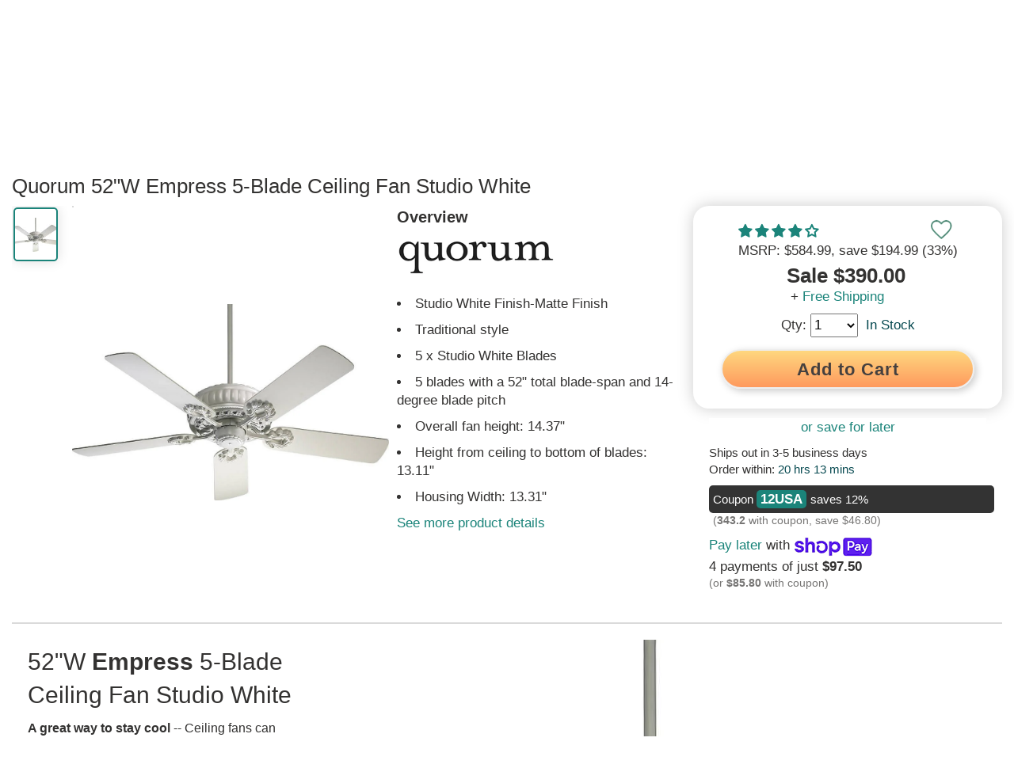

--- FILE ---
content_type: text/html; charset=utf-8
request_url: https://www.lampsusa.com/products/quorum-empress-52-inch-5-blade-ceiling-fan-studio-white-35525-8
body_size: 83809
content:
<!doctype html>
<html lang="en">
<head><meta charset="UTF-8">
<meta http-equiv="Content-Type" content="text/html; charset=utf-8">
<meta name="viewport" content="width=device-width, initial-scale=1, minimum-scale=1, user-scalable=yes, maximum-scale=10" />
<meta http-equiv="x-dns-prefetch-control" content="on"><link rel="preconnect" href="https://cdn.shopify.com"><link rel="preload" href="https://www.lampsusa.com/cdn/shop/products/quorum-empress-ceiling-fan-355258_330x500.jpg?v=1571267807"><link rel="canonical" href="https://www.lampsusa.com/products/quorum-empress-52-inch-5-blade-ceiling-fan-studio-white-35525-8" /><title>Quorum Empress 52&quot; 5-Blade Ceiling Fan Studio White 35525-8</title><meta name="description" content="Check out the huge savings on New Quorum Empress 52&quot; 5-Blade Ceiling Fan Studio White at LampsUSA! The best products at discount pricing."><link rel="shortcut icon" href="//www.lampsusa.com/cdn/shop/t/130/assets/favicon.gif?v=126301534552913901371643224020" type="image/gif" />

<meta name="msvalidate.01" content="1A04B900A1D35C3C4C7C93B12C3893FB" />
<meta name="google-site-verification" content="aMzY6cFh9LbfefzHYq9SsH9yJdLIOmYI-X_avHqdhK0" />

  <style>ins,mark{color:#000}article,aside,details,figcaption,figure,footer,header,hgroup,hr,main,menu,nav,section{display:block}dfn,mark{font-style:italic}button,hr,input{overflow:visible}audio,canvas,progress,video{display:inline-block}a,progress,sub,sup{vertical-align:baseline}[type=checkbox],[type=radio],legend{box-sizing:border-box;padding:0}abbr,address,article,aside,audio,b,blockquote,body,canvas,caption,cite,code,dd,del,details,dfn,div,dl,dt,em,fieldset,figcaption,figure,footer,form,h1,h2,h3,h4,h5,h6,header,hgroup,html,i,iframe,img,ins,kbd,label,legend,li,mark,menu,nav,object,ol,p,pre,q,samp,section,small,span,strong,sub,summary,sup,table,tbody,td,tfoot,th,thead,time,tr,ul,var,video{margin:0;padding:0;border:0;outline:0;font-size:100%;vertical-align:baseline;background:0 0}body{line-height:1;margin:0}nav ul{list-style:none}blockquote,q{quotes:none}blockquote:after,blockquote:before,q:after,q:before{content:'';content:none}a{margin:0;padding:0;font-size:100%;background:0 0;-webkit-text-decoration-skip:objects}ins{background-color:#fff;text-decoration:none}mark{font-weight:700;background-color:#ff0}del{text-decoration:line-through}abbr[title],dfn[title]{border-bottom:1px dotted;cursor:help}table{border-collapse:collapse;border-spacing:0}hr{border:0;border-top:1px solid #ccc;margin:1em 0;padding:0;box-sizing:content-box;height:0}input,select{vertical-align:middle}html{line-height:1.15;-ms-text-size-adjust:100%;-webkit-text-size-adjust:100%}h1{font-size:2em;margin:.67em 0}figure{margin:1em 40px}code,kbd,pre,samp{font-family:monospace,monospace;font-size:1em}abbr[title]{border-bottom:none;text-decoration:underline;text-decoration:underline dotted}b,strong{font-weight:bolder}small{font-size:80%}sub,sup{font-size:75%;line-height:0;position:relative}sub{bottom:-.25em}sup{top:-.5em}audio:not([controls]){display:none;height:0}img{border-style:none}svg:not(:root){overflow:hidden}button,input,optgroup,select,textarea{font-family:sans-serif;font-size:100%;line-height:1.15;margin:0}button,select{text-transform:none}[type=reset],[type=submit],button,html [type=button]{-webkit-appearance:button}[type=button]::-moz-focus-inner,[type=reset]::-moz-focus-inner,[type=submit]::-moz-focus-inner,button::-moz-focus-inner{border-style:none;padding:0}[type=button]:-moz-focusring,[type=reset]:-moz-focusring,[type=submit]:-moz-focusring,button:-moz-focusring{outline:ButtonText dotted 1px}fieldset{padding:.35em .75em .625em}legend{color:inherit;display:table;max-width:100%;white-space:normal}textarea{overflow:auto}[type=number]::-webkit-inner-spin-button,[type=number]::-webkit-outer-spin-button{height:auto}[type=search]{-webkit-appearance:textfield;outline-offset:-2px}[type=search]::-webkit-search-cancel-button,[type=search]::-webkit-search-decoration{-webkit-appearance:none}::-webkit-file-upload-button{-webkit-appearance:button;font:inherit}summary{display:list-item}[hidden],template{display:none}
html{scroll-behavior:smooth}body{font-family:Arial,Helvetica,sans-serif;color:#333231;font-size:16px;font-weight:400;line-height:1.3}.sitewrap{width:100%;margin-left:0;margin-right:0}.sitewrap2{width:100%;margin-left:0;margin-right:0}.wrap-out{width:100%;background-color:#fff}.wrap-in{width:100%;max-width:1880px;margin-left:auto;margin-right:auto;background-color:#fff}.wrap-pad{padding-left:0;padding-right:0}.site-topads-out{z-index:200000;width:100%;height:auto;display:block;max-height:0;background-color:#333231;position:fixed;overflow:hidden}.site-topads-show{display:block;max-height:230px}.site-topads-out,.site-top-out,.site-header-out,.site-body-out,.site-footer-out,.site-prefooter-out{clear:both}.site-top-out{background-color:#333231;z-index:100002}.site-top{background-color:#333231;color:#fff}.site-header-top-out{background-color:#fff;position:fixed;z-index:100001}.site-header-bot-out{z-index:100000;position:relative;background-color:#fff}.site-body-out{background-color:#fff}.site-banner-wide{width:100%;height:auto}input:focus{outline:none;background-color:#fff}button:focus{outline:none}h1{font-size:26px;clear:left}h2{font-size:24px}h3{font-size:22px}h4{font-size:20px}h5{font-size:18px}h6{font-size:16px}a{text-decoration:none;color:#333231}a:hover{text-decoration:underline;color:#4dbfb5}ul{list-style-position:inside}img{display:block}.scroll-to-top{position:fixed;display:block;right:17px;bottom:90px;-webkit-opacity:0;-moz-opacity:0;opacity:0;z-index:999999;-webkit-transition:-webkit-opacity 1s;-moz-transition:-moz-opacity 1s;transition:opacity 1s}.scroll-to-top a{font-size:30px;text-align:center;height:46px;width:46px;line-height:46px;display:block;-webkit-border-radius:30px;-mozborder-radius:30px;border-radius:30px;-webkit-box-shadow:0 0 15px #aeaeae;-moz-box-shadow:0 0 15px #aeaeae;box-shadow:0 0 15px #aeaeae;background-color:#fff}.scroll-to-top a:hover{text-decoration:none}.scroll-to-top-show{display:block;-webkit-transition:-webkit-opacity 1s;-moz-transition:-moz-opacity 1s;transition:opacity 1s;-webkit-opacity:.7;-moz-opacity:.7;opacity:.7}.site-topad{max-width:640px;width:33.33%;display:table-cell;max-height:230px;vertical-align:top}.site-topad img{width:100%;height:auto;max-width:640px;max-height:230px;vertical-align:top;-webkit-transform:-webkit-scale(1,1);-moz-transform:-moz-scale(1,1);transform:scale(1,1);-webkit-transition:all .25s ease-in-out;-moz-transition:all .25s ease-in-out;transition:all .25s ease-in-out}.site-topad img:hover{-webkit-transform:-webkit-scale(0.95,0.95);-moz-transform:-moz-scale(0.95,0.95);transform:scale(0.95,0.95)}.site-topads-button{background-color:#FBB232;display:inline-block;color:#fff!important;font-size:14px;padding:0 10px!important;margin-right:10px;border-radius:7px;border-top-right-radius:0;border-top-left-radius:0;font-weight:700;position:relative;top:-5px;height:30px}.site-topads-button span{position:relative;top:4px}.site-topads-button:hover{color:#333231!important}.site-topadsclose{position:relative;display:none}.site-topadsclose2{position:fixed;left:5px;top:5px;z-index:300000;background-color:#FBB232;-webkit-border-radius:17px;-moz-border-radius:17px;border-radius:19px;font-size:26px;border:2px solid #000;width:36px;height:36px;font-weight:700;line-height:36px;text-align:center}.site-topadsclose2 a{color:#fff}.site-topadsclose2 a:hover{text-decoration:none;color:#333231}.site-top-out{position:fixed}.site-top{height:36px;font-size:13px;overflow:hidden}.st-fix{width:100%;height:36px}.site-top:after{content:"";width:100%;height:36px}.st-l,.st-r{width:40%}.st-m{width:20%}.st-l,.st-m,.st-r{float:left;padding-top:5px}.st-l a{padding-right:30px}.st-m{text-align:center}.st-r a{float:right;padding-left:30px}.st-r .st-r-join{padding-left:10px}.st-or{float:right;padding-left:10px;padding-top:5px;color:#959595}.site-top a{color:#fff;line-height:25px}.site-top a:hover{color:#4dbfb5}.site-header-top{height:auto}.sht-fix{width:100%;height:70px}.sh-top{height:70px;clear:both}.sh-top-menu,.sh-top-logo,.sh-top-search,.sh-top-tools{float:left}.sh-top-logo form{display:none}.sh-top-menu{display:none;line-height:60px;min-width:75px;position:relative;top:3px}.sh-top-logo{width:25%;line-height:70px}.sh-top-logo a{display:block;padding-right:10px}.sh-top-logo img{width:100%;height:auto;max-width:325px;max-height:58px;vertical-align:middle;display:inline-block}.sh-top-search{width:50%;height:70px;display:table}.sh-top-search form{height:50px;width:100%;border:1px solid #333231;-webkit-border-radius:30px;-moz-border-radius:30px;border-radius:30px;background-color:#fff;margin:10px 0}.sh-top-search table{width:100%}.sh-top-search .srch-left{width:100%}.sh-top-search .srch-right{width:75px}.sh-top-search .srch-padl{width:30px;background:none}.sh-top-search .srch-padr{width:10px;background:none}.sh-top-search input{width:100%;padding:12px 0;border:none;line-height:20px;vertical-align:middle;color:#a0a0a0;font-size:16px}.sh-top-search .search-icon{border-radius:0 25px 25px 0;-moz-border-radius:0 25px 25px 0;-webkit-border-radius:0 25px 25px 0;width:85px;height:50px;text-align:center;line-height:27px;background:#1b847a;color:#fff;border:none;font-size:16px;font-weight:700;border-left:1px solid #333231}.sh-top-search .search-icon:hover{cursor:pointer;color:#333231}.sh-top-tools{width:25%;line-height:70px}.sh-top-cart{float:right;width:50px;height:30px}.tcarticon{padding:10px;display:inline;float:right;position:relative;font-weight:700;line-height:55px;width:100%;min-width:120px;text-align:right;top:4px}.tcarticon a{display:block}.tcartcount{background-color:#1b847a;color:#fff;padding:3px 7px;text-align:center;border-radius:10px;margin-right:10px;font-size:14px;height:14px;line-height:14px;left:16px;top:-8px}.tcarticonpic{display:inline-block;top:7px;position:relative}.tcartcount{position:absolute;z-index:1}.tcartpanelwrap{position:fixed;display:none;line-height:16px;right:10px;height:80%;max-height:80%}.tcartpanel{position:absolute;width:260px;height:auto;min-height:100px;z-index:100009;right:0;top:65px;-webkit-border-radius:0 0 10px 10px;-moz-border-radius:0 0 10px 10px;border-radius:0 0 10px 10px;-webkit-box-shadow:0 0 15px #8a8a8a;-moz-box-shadow:0 0 15px #8a8a8a;box-shadow:0 0 15px #8a8a8a;border-top:2px solid #333231;padding:20px;background-color:#fff;overflow-y:auto;overflow-x:hidden;max-height:80%}.tcartpanelshow{display:block}.tcartitem{height:150px;margin-bottom:10px;display:table}.tcartitemimg{display:table-cell;width:5%;min-width:125px;margin-right:10px;vertical-align:top}.tcartitemimg img{width:auto;height:auto;max-width:125px;max-width:150px}.tcartiteminfo{display:table-cell;width:95%;height:150px;vertical-align:top;padding-left:10px}.tcartitemtit{display:block;margin-bottom:10px;line-height:1.3}.tcartitemqty{display:block}.tcartitemprice{color:#fab231}.tcarttot{border-top:1px solid #dadada;border-bottom:1px solid #dadada;line-height:30px;font-size:20px;padding:10px 0;display:table;width:100%;margin:20px 0 10px}.tcarttottxt{width:50%;display:table-cell}.tcarttotprice{width:50%;text-align:right;display:table-cell}.tcartbot{padding:10px 0 0;line-height:30px;display:table;width:100%;color:#fff}.tcartbot a{font-size:16px}.tcartcart{width:50%;display:table-cell}.tcartcheck{width:50%;display:table-cell;text-align:right}.tcartbot a{padding:9px 25px}.tcartbot a:hover{color:#fff;text-decoration:none}.tcartitemdel a{font-size:12px;margin-top:5px;display:block;padding:5px 10px 5px 0}.sh-shopperapproved{float:right;margin-right:100px;margin-top:15px;-webkit-opacity:0;-moz-opacity:0;opacity:0;-webkit-transition:-webkit-opacity 5s;-moz-transition:-moz-opacity 5s;transition:opacity 5s}.autosuggest-out{position:relative;z-index:100009;top:-6px;width:100%}.autosuggest{position:absolute;background-color:#fff;list-style:none;padding:20px;-webkit-border-radius:0 0 10px 10px;-moz-border-radius:0 0 10px 10px;border-radius:0 0 10px 10px;-webkit-box-shadow:0 0 15px #aeaeae;-moz-box-shadow:0 0 15px #aeaeae;box-shadow:0 0 15px #aeaeae;display:none;-webkit-column-count:2;-moz-column-count:2;column-count:2;border-bottom:3px solid #333231}.autosuggest-show{display:block}.autosuggest li{width:100%;padding-top:5px;vertical-align:middle}.autosuggest-wrap{height:75px;vertical-align:top;display:table;width:100%;border-top:1px solid #dadada;padding-top:5px}.autosuggest-thumbnail{display:inline-block;min-width:42px;width:10%;display:table-cell;vertical-align:top}.autosuggest img{max-width:62px;max-height:75px;width:auto;height:auto}.autosuggest-title{display:table-cell;padding:0 5px 0 10px;width:90%;vertical-align:top}.autosuggest-view{display:table-cell;width:10%;vertical-align:top}.site-header-bot{height:auto}.sh-bot{height:50px;clear:both}.mm{float:left;line-height:50px;font-weight:700;font-size:14px}.mmsub{background-color:#fff;width:auto;min-height:250px;max-width:1200px;height:auto;padding:10px 20px 20px;border-top:2px solid #333231;-moz-box-shadow:0 6px 12px #dadada;-webkit-box-shadow:0 6px 12px #dadada;box-shadow:0 6px 12px #dadada;-moz-border-bottom-left-radius:10px;-webkit-border-bottom-left-radius:10px;-moz-border-bottom-right-radius:10px;-webkit-border-bottom-right-radius:10px;border-bottom-left-radius:10px;border-bottom-right-radius:10px;display:none;position:absolute;text-align:center}.mmhead a{padding-right:42px;display:block;font-size:18px}.mm:hover > .mmhead a{color:#4dbfb5!important}.mmhead:hover +.mmsub{display:block}.mmsub:hover{display:block}.mmheadarr{font-weight:400;font-size:12px;padding-left:5px;color:#aeaeae}.mmsub1{display:block;vertical-align:top;background-color:#fff;line-height:24px;margin-bottom:10px;text-align:left}.mmsub2head{font-size:20px;font-weight:400;text-align:center}.mmsub2head span{display:none}.mmsub2{font-size:16px;font-weight:400;line-height:36px;border-bottom:1px solid #eaeaea;margin-right:20px}.mmsub2head a,.mmsub2 a{display:block;width:100%;line-height:36px}.mmsubcols1{width:20%}.mmsubcols2{width:30%}.mmsubcols3{width:20%}.mmsubcols4{width:22%}.mmsubcols5{width:20%}.mmsubcols1{width:100%}.mmsubcols2{width:100%}.mmsubcols3{width:100%}.mmsubcols4{width:100%}.mmsubcols5{width:100%}.mmcnt{color:#bababa;font-size:12px;padding-left:10px}.mmchosen{color:#1b847a}.mmextra{display:none}.mmmenu a{background-color:#333231;color:#fff;display:inline-block;position:relative;top:10px}.mmmenu a:hover{text-decoration:none;color:#4dbfb5}.mmfilter{text-decoration:underline;font-size:30px}.mmfilter a{background-color:#fff;color:#8a8a8a;display:inline-block;position:relative;top:10px}.mmfilter a:hover{text-decoration:none;color:#4dbfb5}.mmfiltersback{display:none}.btn{font-weight:700;font-size:20px;padding:9px 45px;background-color:#ffc76f;background:linear-gradient(180deg,#ffd77f 0%,#fe9a5e 100%);box-shadow:3px 3px 10px #ccc;color:#45403f!important;line-height:27px;min-width:130px;text-align:center;border-radius:50px;cursor:pointer;border:1px solid #eee;text-decoration:none!important;position:relative;letter-spacing:.5px;display:flex;flex-direction:row;flex-wrap:nowrap;justify-content:center;align-items:center}.btnmain{background-color:#ffc76f;background:linear-gradient(180deg,#ffc76f 0%,#fe9a5e 100%);color:#45403f!important;border:2px solid #eee!important;box-shadow:3px 3px 10px #ccc;text-decoration:none!important;position:relative;border-radius:50px;letter-spacing:.5px;display:flex;flex-direction:row;flex-wrap:nowrap;justify-content:center;align-items:center;font-weight:700}@media all and (hover: hover) and (pointer: fine){.btnmain:hover{border:2px solid #fff;background-color:#ffd77f;background:linear-gradient(180deg,#ffd77f 0%,#feaa6e 100%);color:#064950!important;text-decoration:none!important;top:1px;left:1px}.btn:hover{border:1px solid #fff;background-color:#ffd77f;background:linear-gradient(180deg,#ffd77f 0%,#feaa6e 100%);color:#064950!important;text-decoration:none!important;top:1px;left:1px}}.sview{position:relative;overflow:hidden;height:263px;width:100%}.sview2{overflow-x:auto;-webkit-overflow-scrolling:touch;overflow-y:hidden;width:100%;height:280px}.sview3{display:flex;flex-direction:row;flex-wrap:nowrap}.sview-content{width:auto;height:190px;white-space:nowrap}.sviewleft,.sviewright{position:absolute;width:40px;height:80px;top:20%;background-color:#fff;line-height:80px;font-weight:700;font-size:24px;text-align:center;-ms-filter:progid:DXImageTransform.Microsoft.Alpha(Opacity=90);filter:alpha(opacity=90);opacity:.9;z-index:100}.sviewleft a,.sviewright a{display:block}.sviewleft a:hover,.sviewright a:hover{text-decoration:none}.sviewleft:hover,.sviewright:hover{-ms-filter:progid:DXImageTransform.Microsoft.Alpha(Opacity=100);filter:alpha(opacity=100);opacity:1}.sviewleft{left:0;box-shadow:5px 0 15px #dadada;border-top-right-radius:50px;border-bottom-right-radius:50px}.sviewright{right:0;box-shadow:-5px 0 15px #dadada;border-bottom-left-radius:50px;border-top-left-radius:50px}.sviewleft a span{position:relative;left:-6px}.sviewright a span{position:relative;left:6px}.sview-item{width:150px;min-width:125px;text-align:center;display:inline-block;padding:0 4px;vertical-align:top;white-space:normal;border:1px solid #fff;margin-right:25px;box-shadow:0 0 7px #ccc;margin-top:3px}.sview-item:hover{border:1px solid #4dbfb5;-webkit-box-shadow:0 0 15px #dadada;-moz-box-shadow:0 0 15px #dadada;box-shadow:0 0 15px #dadada}.sview-text .sview-item:hover{border:1px solid #fff;-webkit-border-radius:0;-moz-border-radius:0;border-radius:0;-webkit-box-shadow:0 0 0 #fff;-moz-box-shadow:0 0 0 #fff;box-shadow:0 0 0 #fff}.sview-img,.sview-txt{text-align:center;display:inline-block;font-size:16px;font-weight:700}.sview-txt{height:38px;padding:5px 0}.sview-txt h2,.sview-txt h3{font-size:16px;font-weight:700}.sview-price{font-size:20px;font-weight:400;margin-top:5px}.sview-img{height:150px;width:125px;border-bottom:1px solid #ccc;padding-bottom:10px;margin-top:5px}.sview-img img{-webkit-border-radius:7px;-moz-border-radius:7px;border-radius:7px}.sview-img a{height:150px;display:inline-block;line-height:150px;position:relative}.sview-img a .grad{display:none}.sview-item:hover .grad{display:none}.sview-img img{margin:auto;vertical-align:bottom;display:inline-block}.slide-heading{font-size:22px;margin-bottom:10px;display:inline-block}.slide-headlink{display:inline-block}.sview-getthelook .sview-item{width:200px;padding-right:10px}.sview-getthelook .sview-img{width:auto}.sview-getthelook .sview-txt h3{font-weight:400;font-size:14px}.sview-simpleproduct .sview-item{width:250px;height:410px;padding:5px;margin-right:25px;border:2px solid #fff}.sview-simpleproduct .sview-img,.sview-simpleproduct .sview-img a{height:300px;width:250px;line-height:300px;filter:none}.sview-simpleproduct .sview-img img{vertical-align:middle}.sview-simpleproduct .sview-txt h3{font-weight:400;font-size:14px}.sview-simpleproduct .sview-item:hover{-wekbit-box-shadow:0 0 10px #bababa;-moz-box-shadow:0 0 10px #bababa;box-shadow:0 0 10px #bababa;border:2px solid #4dbfb5;cursor:pointer}.sview-text .sview-item{width:100%!important;height:auto;min-height:300px;padding:0;text-align:left}.sview-words{height:auto;width:100%}.sview-words a{text-decoration:underline}.sview-chosen{color:#1b847a}.sview-vertical{width:100%;height:auto;margin-left:auto;margin-right:auto;max-width:1024px;max-height:910px;overflow-y:auto;overflow-x:hidden}.sview-vertical .sview-content{height:auto}#sview-50{height:220px}#sview2-50{height:240px}#sview2-50 .sview-img{min-height:50px}#sview2-50 .sview-img a{height:150px;line-height:150px}#sview-50 .sviewleft,#sview-50 .sviewright{height:60px;line-height:60px}.sview-guides{-webkit-column-count:3;-moz-column-count:3;column-count:3;height:370px;width:100%;-webkit-column-gap:15px;-moz-column-gap:15px;column-gap:15px}.sview-policies{margin:0 50px}.sview-policy{text-align:left;width:auto;min-width:285px}.sview-poltit{font-weight:700}.agoto{position:relative;top:-100px}.agoto2{position:absolute}.nicetext{font-size:16px}.nicetext a{text-decoration:underline}.nicetext p{margin-bottom:7px;line-height:1.6}.nicetext ul{margin:7px 0}.nicetext li{margin:0 0 7px 15px;line-height:1.6;text-indent:-24px;padding-left:30px}.nicetext h2,.nicetext h3,.nicetext h4,.nicetext h5{padding:7px 0 10px}.site-prefooter,.site-prefooter-out{background-color:#fff}.site-footer{padding:15px 0;display:block}.footer-ad{width:100%;margin-bottom:20px}.footer-ad img{max-width:1360px;height:auto;width:100%;margin-left:auto;margin-right:auto}.idx-section-title{display:table;width:100%;height:auto;text-align:center;line-height:60px}.idx-sectitbar{border-bottom:2px solid #aeaeae;display:table-cell;width:45%;position:relative;top:-30px}.idx-sectit-title{display:table-cell;width:10%;white-space:nowrap;padding:0 20px}.idx-sectit-title h2{display:inline-block}.idx-sectit-title span{display:inline-block}.site-footer,.site-footer-out{background-color:#fff;color:#fff}.site-footer a{color:#fff}.site-footer{padding:55px 0;display:table;background-color:#45403f}.sf-l{width:40%;float:left;margin-bottom:20px}.sf-r{width:60%;float:left}.sf-r1,.sf-r2,.sf-r3{width:33.3%;float:left}.sf-r h3{font-size:16px;line-height:24px;padding:0 10px 12px 0;font-weight:600;color:#4dbfb5}.sf-r h3 span{float:right;width:12px;text-align:center;color:#fff;background-color:#1b847a;padding:3px 9px;border-radius:18px;font-size:22px;display:none}.sf-link{padding:0 10px 12px 0;display:block}.sf-menu{margin-top:10px}.sf-rtop-hide,.sf-rtop-show:hover{text-decoration:none!important}.sf-rtop-hide{display:none}.sf-logo{margin-bottom:40px}.sf-logo img{width:100%;max-width:325px;height:auto}.sf-phone{font-size:22px;line-height:30px}.sf-infot{font-weight:700;margin-top:20px}.sf-social{margin-top:40px}.sf-social span{margin:0 10px 5px 0;display:inline-block}.site-end,.site-end-out{background-color:#fff}.site-end{height:50px;text-align:center;padding-top:30px;background-color:#1f1f1f}.se-lusa{font-weight:700}#olark-wrapper .olark-launch-button{-ms-filter:progid:DXImageTransform.Microsoft.Alpha(Opacity=70);filter:alpha(opacity=70);opacity:.7}@media (min-width:1px) and (max-width:767px){#olark-wrapper .olark-launch-button{height:38px!important;padding:0 12px!important}}#GTS_CONTAINER{position:fixed;left:10px;bottom:0;z-index:100;border:1px solid #aeaeae;-webkit-border-top-left-radius:10px;-webkit-border-top-right-radius:10px;-moz-border-top-left-radius:10px;-moz-border-top-right-radius:10px;border-top-left-radius:10px;border-top-right-radius:10px;overflow:hidden;border-bottom:0;-webkit-box-shadow:0 0 15px #dadada;-moz-box-shadow:0 0 15px #dadada;box-shadow:0 0 15px #dadada;background-color:#f5f5f5}.spr-badge[data-rating="0.0"]{display:none}.ctct-form-defaults{padding:5px 20px!important}.ctct-form-defaults h2{text-align:center}.wrap-signup{box-shadow:0 -5px 10px #eee}#ctct_recaptcha_0{display:none!important}#ctct_recaptcha_1{display:none!important}#shop-hcaptcha-badge-container{display:none!important}.box1{display:flex;display:flex;flex-direction:row;flex-wrap:nowrap}.boxinner{display:flex;flex-direction:column;flex-wrap:wrap;width:100%;padding:20px;justify-content:center}.boxinner img{width:100%;height:auto;border-radius:7px}.box2{display:flex;display:flex;flex-direction:row;flex-wrap:nowrap;width:100%;margin-bottom:20px}.box2 .boxinner{width:50%;height:auto;padding:20px}.box21{display:flex;display:flex;flex-direction:row;flex-wrap:nowrap;width:100%;margin-bottom:20px}.box21 .boxinner{width:50%;height:auto;padding:20px}.box421{display:flex;display:flex;flex-direction:row;flex-wrap:nowrap;width:100%;margin-bottom:20px;align-items:flex-start}.box421 .boxinner{width:25%;height:auto;padding:20px}.box1 h2,.box21 h2,.box421 h2{border-bottom:3px solid;margin-bottom:15px}.paginate{text-align:center;border-top:2px solid #dadada;border-bottom:2px solid #dadada;clear:both;padding:20px 0;margin-bottom:20px}.paginlink,.paginactive,.paginpad{padding:12px 17px;border:2px solid #dadada;line-height:18px;font-size:15px;min-width:17px;text-align:center;margin-right:5px;margin-bottom:5px}.paginpad{border:2px solid #fff}.paginlink{display:inline-block}.paginnext{border:2px solid #777675;background-color:#1b847a}.paginlink:hover{border-color:#4dbfb5;background:#4dbfb5;color:#fff}.paginnext:hover{background-color:#4dbfb5;color:#fff!important;border:2px solid #777675}.paginactive{border-color:#1b847a;background:#1b847a;color:#fff}.paginlead{font-weight:700}.grecaptcha-badge{display:none}#goodappsf-icon{right:100px!important;bottom:15px!important}@media only screen and (max-width : 767px){#goodappsf-icon{right:80px!important;bottom:5px!important}}@media all and (max-width:960px){.box21{display:flex;flex-direction:column;flex-wrap:wrap}.box21 .boxinner{width:100%;padding:0;margin-bottom:20px}.box421{display:flex;flex-direction:row;flex-wrap:wrap}.box421 .boxinner{width:33%;padding:50px}}@media all and (max-width:640px){.box421{display:flex;flex-direction:column;flex-wrap:wrap}.box421 .boxinner{width:100%;padding:0;margin-bottom:20px}}@media only screen and (max-width: 1640px){.wrap-pad{padding-left:15px;padding-right:15px}}@media only screen and (max-width: 1420px){.mmhead a{font-size:18px;padding-right:36px}}@media only screen and (max-width: 1375px){.mmhead a{font-size:18px;padding-right:30px}}@media only screen and (max-width: 1300px){.mmhead a{font-size:17px;padding-right:30px}}@media only screen and (max-width: 1250px){.mmhead a{font-size:17px;padding-right:26px}}@media only screen and (max-width : 1199px){.mmsubcols1{width:20%}.mmsubcols2{width:30%}.mmsubcols3{width:30%}.mmsubcols4{width:25%}.mmsubcols5{width:20%}.mmhead a{font-size:18px;padding-right:35px}.sh-shopperapproved{display:none}.mmsub{width:100%;left:0}}@media only screen and (min-width : 1025px){.autosuggest{max-width:800px}.autosuggest2{max-width:800px;margin-left:auto;margin-right:auto}}@media only screen and (min-width:1024px){.ctct-form-custom{display:flex;flex-wrap:wrap}.ctct-form-custom h2{width:100%}.ctct-form-custom #email_address_field_1{order:2;width:30%}.ctct-form-custom #first_name_field_0{order:3;width:30%;margin-left:10px}.ctct-form-custom #first_name_field_1{order:3;width:30%;margin-left:10px}.ctct-form-custom #gdpr_text{order:5}.ctct-form-custom .ctct-form-button{order:4;width:30%!important;height:45px!important;margin-top:28px;margin-left:10px}.ctct-form-text{width:100%}}@media only screen and (max-width : 991px){.sf-l{width:100%}.sf-r{width:100%}.mmhead a{font-size:18px;padding-right:30px}}@media only screen and (max-width : 950px){.mmhead a{font-size:18px;padding-right:24px}}@media only screen and (max-width : 900px){.mmhead a{font-size:17px;padding-right:20px}}@media only screen and (max-width : 825px){.mmhead a{font-size:17px;padding-right:15px}}@media only screen and (min-width:768px) and (max-width:1023px){.ctct-form-custom{display:flex;flex-wrap:wrap}.ctct-form-custom h2{width:100%}.ctct-form-custom #email_address_field_1{width:45%}.ctct-form-custom #first_name_field_0{width:45%;margin-left:10px}.ctct-form-custom #first_name_field_1{width:45%;margin-left:10px}.ctct-form-text{width:100%}}@media only screen and (max-width : 768px){.autosuggest{-webkit-column-count:1;-moz-column-count:1;column-count:1}}@media only screen and (max-width : 767px){.site-topads-show{display:block}.site-topad{width:100%;max-width:100%;display:block}.site-topad img{max-width:100%}.st-l{width:36%}.st-m{width:28%}.st-r{width:36%}.sf-r1,.sf-r2,.sf-r3{width:100%}.sf-r h3 span{display:block}.sf-rtop-hide{display:block}.sf-r h3{border-bottom:1px solid #dadada;margin-top:5px}.sf-menu,.sf-rtop-show,.sf-rtop-hide:target{display:none}.sf-rtop-hide:target + .sf-rtop-show,.sf-rtop-hide:target ~ .sf-menu{display:block}.sh-top-menu{display:inline-block;width:25%}.sh-top-logo{width:40%}.sh-top-search{display:none}.sh-top-tools{width:30%}.site-header-bot-out{display:none}.site-header-bot-out.mmshow{position:absolute;top:108px;left:0;z-index:100002;display:block;width:100%}.mmtop{display:table;width:100%}.mmtop .sh-top-logo,.mmtop .sh-top-tools{display:none}.mmtop .sh-top-search{display:table-cell;width:70%;float:right}.mmtop .sh-top-menu{width:25%;min-width:75px;display:table-cell}.mmshow .mmsub{display:block;background-color:transparent;-webkit-box-shadow:0 0 0;-moz-box-shadow:0 0 0;box-shadow:0 0 0;border:0;padding:0}.mmshow .mmhead{display:none}.mmshow .wrap-in{background-color:transparent}.mmshow .mmsub1.mmextra{position:absolute;left:100%;top:0;width:100%;display:none}.mmshow #mmid{position:absolute;left:0;top:0;width:100%;display:block}.mmshow .mm .mmsub1{position:absolute;left:200%;top:0;width:100%;display:none}.mmsub2head{display:table;width:100%;padding:0}.mmsub2{margin-left:20px}.mmshow .mmsub2head span{display:inline-block;font-size:18px;font-weight:700;line-height:46px;padding:0 10px;min-width:50px;max-width:50px;width:10%;text-align:center;display:table-cell;background-color:#333231;color:#fff}.mmshow .mmsub2head span:hover{color:#4dbfb5;cursor:pointer}.mmshow .mmsub2head a{width:90%;display:table-cell;background-color:#1b847a;color:#fff;line-height:46px;padding-left:15px}.mmsub1{border-bottom:2px solid #333231;-webkit-box-shadow:0 7px 15px #dadada;-moz-box-shadow:0 7px 15px #dadada;box-shadow:0 7px 15px #dadada;height:640px;z-index:2}#mmid{z-index:1}.mmsub .mmsub1{z-index:3}.mmawake{display:block!important}.mmoff0{left:0!important}.mmoff100{left:-100%!important}.mmoff200{left:-200%!important}.mmbodyhide{display:none!important}.mmfiltershow{display:block!important}.mmfiltershow .coll-filters{position:absolute;left:0;top:76px;width:100%;z-index:100000}.mmfiltershow .attribute-filter-title-parent,.mmfiltershow .attribute-filter-title-parent,.mmfiltershow .attribute-filter-title{display:none}.mmfilterstitle{display:table;width:100%}.mmfiltersback{display:table-cell;font-size:18px;font-weight:700;line-height:46px;padding:0 10px;min-width:50px;max-width:50px;width:10%;text-align:center;background-color:#333231}.mmfiltersback a{color:#fff}.mmfiltersback a:hover{color:#4dbfb5;cursor:pointer;text-decoration:none}.mmfiltersby{background-color:#1b847a;line-height:47px;color:#fff;font-size:16px;padding-left:15px;display:block;font-weight:700}.attribute-filter-option-hide0,.attribute-filter-option-hide1,.attribute-filter-option-hide2,.attribute-filter-option-hide3,.attribute-filter-option-hide4,.attribute-filter-option-hide5,.attribute-filter-option-hide6,.attribute-filter-option-hide7,.attribute-filter-option-hide8,.attribute-filter-option-hide9,.attribute-filter-option-hide10,.attribute-filter-option-hide11,.attribute-filter-option-hide12{display:list-item!important}.attribute-filter-menu-full{max-height:2000px!important;max-height:48px!important}.attribute-filter-menu-full.afilter-collapsed{max-height:2000px!important}.attribute-filter-moreless{display:none!important}.adwordsbox{width:100%;max-width:100%;overflow-x:auto;overflow-y:hidden;height:130px!important}.tcartsum{display:none}.tcarticon{width:auto;min-width:60px}.sh-top-logo{width:55%}.sh-top-tools{width:10%;float:right}.tcarticon{padding-right:0}.sh-top-logo-product a{display:none}.sh-top-logo-product form{display:block}.sh-top-logo-product form .qtyinput{width:50px!important}.sh-top-logo-product form .qtyinput input{width:24px!important}.sh-top-logo-product form .addcart{width:auto!important}.sh-top-logo-product form .addcart .btn{padding:5px 30px 5px 10px !important}.sh-top-logo-product{line-height:50px}#togglefilters{display:block!important}}@media only screen and (max-width : 479px){.st-l{width:50%}.st-m{display:none}.st-r{width:50%}}@media only screen and (max-width : 319px){.st-l{display:none}.st-r{width:100%}}body{
	/*font-family:Arial, Verdana, Helvetica, Trebuchet MS, sans-serif;*/
	font-weight:400;
	font-family:arial,helvetica,sans-serif;
    font-style:normal;
	font-size:17px;
	line-height:1.4;
}h1{font-weight:400;
	font-family:arial,helvetica,sans-serif;
    font-style:normal;
	text-transform:none;
}h2{font-weight:400;
	font-family:arial,helvetica,sans-serif;
    font-style:normal;
	text-transform:none;
}h3{font-weight:400;
	font-family:arial,helvetica,sans-serif;
    font-style:normal;
	text-transform:none;
}h4{font-weight:400;
	font-family:arial,helvetica,sans-serif;
    font-style:normal;
	text-transform:none;
}h5{font-weight:400;
	font-family:arial,helvetica,sans-serif;
    font-style:normal;
	text-transform:none;
}h1{font-size:40px;font-weight:400;}
h2{font-size:30px;font-weight:400;}
h3{font-size:26px;font-weight:400;}
h4{font-size:22px;font-weight:400;}
h5{font-size:20px;font-weight:400;}

b,strong {
  font-weight:bold;
  font-family:arial,helvetica,sans-serif;
  font-style:normal;
}
em,i{
  font-style:italic;
}
.new-header{margin-bottom:10px}.new-header *{box-sizing:border-box}.new-header #search input{width:100%!important;height:auto;border:0!important;background:none}.new-header #search button{border:0!important;padding:0;background:none}.c1{background-color:#fff;color:#333231;border-color:#777675}.c1 h1,h1 .c1,.c1 h2,h2 .c1,.c1 h3,h3 .c1,.c1 h4,h4 .c1,.c1 h5,h5 .c1,.c1 h6,h6 .c1{color:#1b847a}.c1 a,a .c1{color:#333231}.c1 a:hover,a .c1:hover{color:#4dbfb5}.c1 a:visited,a .c1:visited{color:#333231}.c1 a:visited:hover,a .c1:visited:hover{color:#4dbfb5}a.c1{color:#1b847a!important}a.c1:hover{color:#4dbfb5!important}.c2{border-color:#ccc}.c3{color:#bf3754}.c4{background-color:#1b847a;color:#fff}.c5{background-color:#1b847a;color:#fff}.c5 a,a .c5{color:#fff}.c5 a:hover,a .c5:hover{color:#4dbfb5}.c5 a:visited,a .c5:visited{color:#eee}.c5 a:visited:hover,a .c5:visited:hover{color:#4dbfb5}.c6{color:#777675}.c7{border-bottom-color:#777675}.c8{border-bottom-color:#fff}.c9{border-top-color:#777675}.c10{border-top-color:#fff}.c11{background-color:#e0ece7;background:linear-gradient(to right,#fff 0%,#e0ece7 100%)}.c12{color:#fff!important}.c13{border-color:#ccc}.c13:hover{border-color:#4dbfb5}.c14{background-color:#fff}.c15{color:#1b847a!important}a.c15{color:#1b847a!important}a:hover.c15{color:#4dbfb5!important}.c16{color:#86B75D;border:2px dashed #777675}.c17{border-color:#777675}.cc18{border-color:#fff}.cc18:hover{border-color:#4dbfb5}.c19{background-color:#fffa}.c20{border-color:#4dbfb5}.c21{background-color:#ccc}.c22{background-color:#1b847a}.c23{background-color:#d7f1ee}.c24{background-color:#77767520;border-color:#0002}.c25{color:#bf3754}.c26{color:#1b847a}.c26:hover{color:#4dbfb5}.c27{background-color:#333;color:#fff}.clear{clear:both}.facross{display:flex;flex-direction:row;flex-wrap:nowrap}.facross2{display:flex;flex-direction:row;flex-wrap:wrap}.fdown{display:flex;flex-direction:column;flex-wrap:wrap}.fhleft{justify-content:flex-start}.fhright{justify-content:flex-end}.fhcenter{justify-content:center}.fhbetween{justify-content:space-between}.fharound{justify-content:space-around}.fheven{justify-content:space-evenly}.fvtop{align-items:flex-start}.fvbottom{align-items:flex-end}.fvcenter{align-items:center}.fvstretch{align-items:stretch}.fvbaseline{align-items:baseline}.fvtop2{align-content:flex-start}.fvbottom2{align-content:flex-end}.fvcenter2{align-content:center}.fvstretch2{align-content:stretch}.fvbaseline2{align-items:baseline}.fsstart{align-self:flex-start}.fscenter{align-self:center}.fg0{flex-grow:0}.fg1{flex-grow:1}.fg2{flex-grow:2}.fg3{flex-grow:3}.fg4{flex-grow:4}.fg5{flex-grow:5}.fg6{flex-grow:6}.fg7{flex-grow:7}.fg8{flex-grow:8}.fg9{flex-grow:9}.fg10{flex-grow:10}.fg11{flex-grow:11}.fg12{flex-grow:12}.fs0{flex-shrink:0}.fs1{flex-shrink:1}.fs2{flex-shrink:2}.fs3{flex-shrink:3}.fs4{flex-shrink:4}.fs5{flex-shrink:5}.fs6{flex-shrink:6}.fs7{flex-shrink:7}.fs8{flex-shrink:8}.fs9{flex-shrink:9}.fs10{flex-shrink:10}.fs11{flex-shrink:11}.fs12{flex-shrink:12}.fo0{order:0}.fo1{order:1}.fo2{order:2}.fo3{order:3}.fo4{order:4}.fo5{order:5}.fo6{order:6}.fo7{order:7}.fo8{order:8}.fo9{order:9}.fo10{order:10}.fo11{order:11}.fo12{order:12}.wauto{width:auto}.w0{width:0}.w30{width:30px}.wquarter{width:40px}.w60{width:60px}.whalf{width:80px}.w120{width:120px}.w1{width:160px}.w172{width:172px}.w1half{width:240px}.w300{width:300px}.w2{width:320px}.w2half{width:400px}.w3{width:480px}.w4{width:640px}.w5{width:800px}.w6{width:960px}.w7{width:1120px}.w8{width:1280px}.w9{width:1440px}.w10{width:1600px}.w11{width:1760px}.w12{width:1920px}.w0p{width:0}.wquarterp{width:2%}.whalfp{width:4%}.w1p{width:8%}.w2p{width:16.5%}.w20p{width:20%}.w3p{width:25%}.w4p{width:33.33%}.w5p{width:41%}.w6p{width:50%}.w7p{width:58%}.w8p{width:66.66%}.w9p{width:75%}.w80p{width:80%}.w10p{width:83%}.w11p{width:92%}.w12p{width:100%}.minw0{min-width:0}.minwquarter{min-width:40px}.minw60{min-width:60px}.minwhalf{min-width:80px}.minw1{min-width:160px}.minw1half{min-width:240px}.minw2{min-width:320px}.minw3{min-width:480px}.minw4{min-width:640px}.minw5{min-width:800px}.minw6{min-width:960px}.minw7{min-width:1120px}.minw8{min-width:1280px}.minw9{min-width:1440px}.minw10{min-width:1600px}.minw11{min-width:1760px}.minw12{min-width:1920px}.minw100{min-width:100%}.maxw0{max-width:0}.maxwquarter{max-width:40px}.maxwhalf{max-width:80px}.maxw120{max-width:120px}.maxw1{max-width:160px}.maxw1half{max-width:200px}.maxw240{max-width:240px}.maxw2{max-width:320px}.maxw400{max-width:400px}.maxw3{max-width:480px}.maxw512{max-width:512px}.maxw4{max-width:640px}.maxw5{max-width:800px}.maxw6{max-width:960px}.maxw7{max-width:1120px}.maxw8{max-width:1280px}.maxw9{max-width:1440px}.maxw10{max-width:1600px}.maxw11{max-width:1760px}.maxw1880{max-width:1880px}.maxw12{max-width:1920px}.maxw100{max-width:100%}.maxw200{max-width:200px}.maxw280{max-width:280px}.maxw300{max-width:300px}.maxw400{max-width:400px}.maxw12p{max-width:100%}.hauto{height:auto}.h0{height:0}.h10{height:10px}.h20{height:20px}.h24{height:24px}.h30{height:30px}.h40{height:40px}.h50{height:50px}.h60{height:60px}.h70{height:70px}.h80{height:80px}.h90{height:90px}.h100{height:100px}.h110{height:110px}.h120{height:120px}.h130{height:130px}.h140{height:140px}.h150{height:150px}.h160{height:160px}.h170{height:170px}.h180{height:180px}.h190{height:190px}.h200{height:200px}.h206{height:206px}.h220{height:220px}.h240{height:240px}.h280{height:280px}.h320{height:320px}.h360{height:360px}.h400{height:400px}.h440{height:440px}.h480{height:480px}.h520{height:520px}.h560{height:560px}.h600{height:600px}.h260{height:250px}.h540{height:540px}.h640{height:640px}.h50p{height:50%}.h100p{height:100%}.minh0{min-height:0}.minh50{min-height:50px}.minh66{min-height:66px}.minh80{min-height:80px}.minh120{min-height:120px}.minh140{min-height:140px}.minh165{min-height:165px}.minh240{min-height:240px}.minh280{min-height:280px}.minh320{min-height:320px}.maxh80{max-height:80px}.maxh160{max-height:160px}.maxh200{max-height:200px}.maxh240{max-height:240px}.maxh280{max-height:280px}.maxh300{max-height:300px}.maxh320{max-height:320px}.maxh360{max-height:360px}.mauto{margin:auto}.m0{margin:0}.m5{margin:5px}.m10{margin:10px}.m15{margin:15px}.m20{margin:20px}.m30{margin:30px}.m40{margin:40px}.m50{margin:50px}.m60{margin:60px}.m70{margin:70px}.m80{margin:80px}.m90{margin:90px}.m100{margin:100px}.m110{margin:110px}.m120{margin:120px}.m130{margin:130px}.m140{margin:140px}.m150{margin:150px}.m160{margin:160px}.m170{margin:170px}.m180{margin:180px}.m190{margin:190px}.m200{margin:200px}.mt0{margin-top:0}.mt5{margin-top:5px}.mb5{margin-bottom:5px}.mt10{margin-top:10px}.mb10{margin-bottom:10px}.mt20{margin-top:20px}.mb20{margin-bottom:20px}.mt40{margin-top:40px}.mb40{margin-bottom:40px}.mlr0{margin-left:0;margin-right:0}.mlr5{margin-left:5px;margin-right:5px}.mlr10{margin-left:10px;margin-right:10px}.mlr20{margin-left:20px;margin-right:20px}.mlr30{margin-left:30px;margin-right:30px}.mlr40{margin-left:40px;margin-right:40px}.mlr50{margin-left:50px;margin-right:50px}.mlr60{margin-left:60px;margin-right:60px}.mlr70{margin-left:70px;margin-right:70px}.mlr80{margin-left:80px;margin-right:80px}.mlr90{margin-left:90px;margin-right:90px}.mlr100{margin-left:100px;margin-right:100px}.mlr110{margin-left:110px;margin-right:110px}.mlr120{margin-left:120px;margin-right:120px}.mlr130{margin-left:130px;margin-right:130px}.mlr140{margin-left:140px;margin-right:140px}.mlr150{margin-left:150px;margin-right:150px}.mlr160{margin-left:160px;margin-right:160px}.mlr170{margin-left:170px;margin-right:170px}.mlr180{margin-left:180px;margin-right:180px}.mlr190{margin-left:190px;margin-right:190px}.mlr200{margin-left:200px;margin-right:200px}.mb0{margin-bottom:0}.mb30{margin-bottom:30px}.mr5{margin-right:5px}.mr10{margin-right:10px}.ml10{margin-left:10px}.mb5{margin-bottom:5px}.mt10{margin-top:10px}.mb10{margin-bottom:10px}.p0{padding:0}.p2{padding:2px}.p3{padding:3px}.p5{padding:5px}.p9{padding:9px}.p10{padding:10px}.p20{padding:20px}.p30{padding:30px}.p40{padding:40px}.p50{padding:50px}.p60{padding:60px}.p70{padding:70px}.p80{padding:80px}.p90{padding:90px}.p100{padding:100px}.p110{padding:110px}.p120{padding:120px}.p130{padding:130px}.p140{padding:140px}.p150{padding:150px}.p160{padding:160px}.p170{padding:170px}.p180{padding:180px}.p190{padding:190px}.p200{padding:200px}.plr0{padding-left:0;padding-right:0}.plr5{padding-left:5px;padding-right:5px}.plr10{padding-left:10px;padding-right:10px}.plr12{padding-left:12px;padding-right:12px}.plr20{padding-left:20px;padding-right:20px}.plr30{padding-left:30px;padding-right:30px}.plr40{padding-left:40px;padding-right:40px}.plr50{padding-left:50px;padding-right:50px}.plr60{padding-left:60px;padding-right:60px}.plr70{padding-left:70px;padding-right:70px}.plr80{padding-left:80px;padding-right:80px}.plr90{padding-left:90px;padding-right:90px}.plr100{padding-left:100px;padding-right:100px}.plr110{padding-left:110px;padding-right:110px}.plr120{padding-left:120px;padding-right:120px}.plr130{padding-left:130px;padding-right:130px}.plr140{padding-left:140px;padding-right:140px}.plr150{padding-left:150px;padding-right:150px}.plr160{padding-left:160px;padding-right:160px}.plr170{padding-left:170px;padding-right:170px}.plr180{padding-left:180px;padding-right:180px}.plr190{padding-left:190px;padding-right:190px}.plr200{padding-left:200px;padding-right:200px}.ptop10{padding-top:10px}.ptop40{padding-top:40px}.ptb2{padding-top:2px;padding-bottom:2px}.ptb5{padding-top:5px;padding-bottom:5px}.ptb15{padding-top:15px;padding-bottom:15px}.pr10{padding-right:10px}.pr20{padding-right:20px}.t10{font-size:10%}.t20{font-size:20%}.t30{font-size:30%}.t40{font-size:40%}.t50{font-size:50%}.t60{font-size:60%}.t70{font-size:70%}.t80{font-size:80%}.t90{font-size:90%}.t100{font-size:100%}.t110{font-size:110%}.t120{font-size:120%}.t130{font-size:130%}.t140{font-size:140%}.t150{font-size:150%}.t160{font-size:160%}.t170{font-size:170%}.t180{font-size:180%}.t190{font-size:190%}.t200{font-size:200%}.t300{font-size:300%}.t400{font-size:400%}.t500{font-size:500%}.t700{font-size:700%}.t1000{font-size:1000%}.ttupper{text-transform:uppercase}.ttlower{text-transform:lowercase}.ttcapital{text-transform:capitalize}.tbold{font-weight:bolder}.titalic{font-style:italic}.tbolditalic{font-weight:bolder;font-style:italic}.tstrike{text-decoration:line-through}.tcenter{text-align:center}.tleft{text-align:left}.tnowrap{white-space:nowrap}.lh20{line-height:20px}.lh30{line-height:30px}.lh40{line-height:40px}.ts10{text-shadow:0 0 10px #fff}.trotr{transform-origin:top left;transform:rotate(90deg)}.trotl{transform-origin:top left;transform:rotate(270deg)}.ds{box-shadow:0 0 10px #ddd}.dst{box-shadow:0 -4px 10px #ddd}.dsb{box-shadow:0 4px 10px #ddd}.ds2{box-shadow:0 0 10px inset #ccc}.dst2{box-shadow:0 -2px 10px inset #ccc}.dsb2{box-shadow:0 2px 10px inset #ccc}.ds20{box-shadow:0 0 20px #ccc}.dsbin{box-shadow:0 -5px 10px #eee inset}.br0{border-radius:0}.btl5{border-top-left-radius:5px}.btr5{border-top-right-radius:5px}.bbl5{border-bottom-left-radius:5px}.bbr5{border-bottom-right-radius:5px}.btl10{border-top-left-radius:10px}.btr10{border-top-right-radius:10px}.bbl10{border-bottom-left-radius:10px}.bbr10{border-bottom-right-radius:10px}.btl20{border-top-left-radius:20px}.btr20{border-top-right-radius:20px}.bbl20{border-bottom-left-radius:20px}.bbr20{border-bottom-right-radius:20px}.btl40{border-top-left-radius:40px}.btr40{border-top-right-radius:40px}.bbl40{border-bottom-left-radius:40px}.bbr40{border-bottom-right-radius:40px}.b0{border-width:0}.b1{border-style:solid;border-width:1px}.b2{border-style:solid;border-width:2px}.b3{border-style:solid;border-width:3px}.b4{border-style:solid;border-width:4px}.b5{border-style:solid;border-width:5px}.bl0{border-left-width:0}.bl1{border-style:solid;border-left-width:1px}.bl2{border-style:solid;border-left-width:2px}.br0{border-right-width:0}.br1{border-style:solid;border-right-width:1px}.br2{border-style:solid;border-right-width:2px}.bt0{border-top-width:0}.bt1{border-style:solid;border-top-width:1px}.bt2{border-style:solid;border-top-width:2px}.bb0{border-bottom-width:0}.bb1{border-style:solid;border-bottom-width:1px}.bb2{border-style:solid;border-bottom-width:2px}.bsolid{border-style:solid}.bdash{border-style:dashed}.bdot{border-style:dotted}.binner{box-sizing:border-box}.bouter{box-sizing:content-box}.o0{opacity:0}.o5{opacity:.05}.o10{opacity:.1}.o20{opacity:.2}.o30{opacity:.3}.o40{opacity:.4}.o50{opacity:.5}.o60{opacity:.6}.o70{opacity:.7}.o80{opacity:.8}.o90{opacity:.9}.o100{opacity:1}.u,u:hover{text-decoration:underline!important}.unever,unever:hover{text-decoration:none!important}.uhover{text-decoration:none!important}.uhover:hover{text-decoration:underline!important}.z0{z-index:0}.z1{z-index:10}.z2{z-index:20}.z3{z-index:30}.z4{z-index:40}.z5{z-index:50}.z6{z-index:60}.z7{z-index:70}.z8{z-index:80}.z9{z-index:90}.z10{z-index:100}.z11{z-index:110}.z12{z-index:120}.z13{z-index:130}.z14{z-index:140}.z15{z-index:150}.z16{z-index:160}.z17{z-index:170}.z18{z-index:180}.z19{z-index:190}.z20{z-index:200}.pi{position:initial}.pr{position:relative}.pa{position:absolute}.pf{position:fixed}.ps{position:sticky}.ovh{overflow:hidden}.ovv{overflow:visible}.ovs{overflow:scroll;-webkit-overflow-scrolling:touch}.ova{overflow:auto;-webkit-overflow-scrolling:touch}.ovxa{overflow-x:auto;-webkit-overflow-scrolling:touch}.ovxh{overflow-x:hidden}.ovxs{overflow-x:scroll}.ovya{overflow-y:auto;-webkit-overflow-scrolling:touch}.ovyh{overflow-y:hidden}.ovys{overflow-y:scroll}.pt0{top:0}.pt-2{top:-2px}.pt-6{top:-6px}.pt-20{top:-20px}.pt10{top:10px}.pt144{top:144px}.pl5{left:5px}.pt30p{top:30%}.pl-50{left:-51px;bottom:-1px}.pr0{right:0}.pr-12{right:-16px}.pl320{left:320px}.pb50p{bottom:50%}.pb33p{bottom:33%}.pt40{top:40px}.pb40{bottom:40px}.bgtr{background:transparent!important}.no{display:none}.yes{display:block}.inline{display:inline-block}.yesparent .yeschild{display:none}.yesparent:hover .yeschild{display:flex}.noparent .nochild{display:flex}.noparent:hover .nochild{display:none}.curs0{cursor:auto}.curs1{cursor:pointer}.curs2{cursor:zoom-in}.cols1{column-count:auto}.cols2{column-count:2}.cols3{column-count:3}.trw{transition:width 1s}.wordbreak{word-break:break-word}.lstno ul{list-style-type:none!important}.fmenu + .fsub{display:none}.fmenu:hover + .fsub{display:flex}.fmenu + .fsub:hover{display:flex}.hearticon{width:30px;height:26px;overflow:hidden;background-image:url(https://cdn.shopify.com/s/files/1/0382/8869/files/heart_icons.png?v=1609862271)}.heartsaved,.hearticon:hover{background-position:-30px 0}.expander{overflow:hidden;max-height:0;transition:opacity .25s ease-in-out;opacity:0}.expanded{max-height:1200px;opacity:1}#menucart.expanded{max-height:9999px!important}.expandhead{border-bottom-color:#fff;border-top-color:#1b847a;box-shadow:0 5px 10px #ccc}.expanded .ms{background:url(https://cdn.shopify.com/s/files/1/0382/8869/files/menu-icons2.png?v=1684168696)}.expanded .ms1{background-position:0 0}.expanded .ms2{background-position:-80px 0}.expanded .ms3{background-position:-160px 0}.expanded .ms4{background-position:-240px 0}.expanded .ms5{background-position:-320px 0}.expanded .ms6{background-position:-400px 0}.expanded .ms7{background-position:-480px 0}.expanded .ms8{background-position:-560px 0}.expanded .ms9{background-position:-640px 0}.expanded .ms10{background-position:-720px 0}.expanded .ms11{background-position:0 -80px}.expanded .ms12{background-position:-80px -80px}.expanded .ms13{background-position:-160px -80px}.expanded .ms14{background-position:-240px -80px}.expanded .ms15{background-position:-320px -80px}.expanded .ms16{background-position:-400px -80px}.expanded .ms17{background-position:-480px -80px}.expanded .ms18{background-position:-560px -80px}.expanded .ms19{background-position:-640px -80px}.expanded .ms20{background-position:-720px -80px}.expanded .ms21{background-position:0 -160px}.expanded .ms22{background-position:-80px -160px}.expanded .ms23{background-position:-160px -160px}.expanded .ms24{background-position:-240px -160px}.expanded .ms25{background-position:-320px -160px}.expanded .ms26{background-position:-400px -160px}.expanded .ms27{background-position:-480px -160px}.expanded .ms28{background-position:-560px -160px}.expanded .ms29{background-position:-640px -160px}.expanded .ms30{background-position:-720px -160px}.expanded .ms31{background-position:0 -240px}.expanded .ms32{background-position:-80px -240px}.expanded .ms33{background-position:-160px -240px}.expanded .ms34{background-position:-240px -240px}.expanded .ms35{background-position:-320px -240px}.expanded .ms36{background-position:-400px -240px}.expanded .ms37{background-position:-480px -240px}.expanded .ms38{background-position:-560px -240px}.expanded .ms39{background-position:-640px -240px}.expanded .ms40{background-position:-720px -240px}.expanded .ms41{background-position:0 -320px}.expanded .ms42{background-position:-80px -320px}.expanded .ms43{background-position:-160px -320px}.expanded .ms44{background-position:-240px -320px}.expanded .ms45{background-position:-320px -320px}.expanded .ms46{background-position:-400px -320px}.expanded .ms47{background-position:-480px -320px}.expanded .ms48{background-position:-560px -320px}.expanded .ms49{background-position:-640px -320px}.expanded .ms50{background-position:-720px -320px}.expanded .ms51{background-position:0 -400px}.expanded .ms52{background-position:-80px -400px}.expanded .ms53{background-position:-160px -400px}.expanded .ms54{background-position:-240px -400px}.expanded .ms55{background-position:-320px -400px}.expanded .ms56{background-position:-400px -400px}.expanded .ms57{background-position:-480px -400px}.expanded .ms58{background-position:-560px -400px}.expanded .ms59{background-position:-640px -400px}.expanded .ms60{background-position:-720px -400px}.expanded .ms61{background-position:0 -480px}.expanded .ms62{background-position:-80px -480px}.expanded .ms63{background-position:-160px -480px}.expanded .ms64{background-position:-240px -480px}.expanded .ms65{background-position:-320px -480px}.expanded .ms66{background-position:-400px -480px}.expanded .ms67{background-position:-480px -480px}.expanded .ms68{background-position:-560px -480px}.expanded .ms69{background-position:-640px -480px}.expanded .ms70{background-position:-720px -480px}.expanded .ms71{background-position:0 -560px}.expanded .ms72{background-position:-80px -560px}.expanded .ms73{background-position:-160px -560px}.expanded .ms74{background-position:-240px -560px}.expanded .ms75{background-position:-320px -560px}.expanded .ms76{background-position:-400px -560px}.expanded .ms77{background-position:-480px -560px}.expanded .ms78{background-position:-560px -560px}.expanded .ms79{background-position:-640px -560px}.expanded .ms80{background-position:-720px -560px}.expanded .ms81{background-position:0 -640px}.expanded .ms82{background-position:-80px -640px}.expanded .ms83{background-position:-160px -640px}.expanded .ms84{background-position:-240px -640px}.expanded .ms85{background-position:-320px -640px}.expanded .ms86{background-position:-400px -640px}.expanded .ms87{background-position:-480px -640px}.expanded .ms88{background-position:-560px -640px}.expanded .ms89{background-position:-640px -640px}.expanded .ms90{background-position:-720px -640px}.expanded .ma1{background:url(https://cdn.shopify.com/s/files/1/0382/8869/files/menu-ad-ceiling-lighting.jpg?16942)}.expanded .ma2{background:url(https://cdn.shopify.com/s/files/1/0382/8869/files/menu-ad-lamps.jpg?16958)}.expanded .ma3{background:url(https://cdn.shopify.com/s/files/1/0382/8869/files/menu-ad-outdoor-lighting.jpg?16962)}.expanded .ma4{background:url(https://cdn.shopify.com/s/files/1/0382/8869/files/menu-ad-wall-lights.jpg?16966)}.expanded .ma5{background:url(https://cdn.shopify.com/s/files/1/0382/8869/files/menu-ad-home-decor.jpg?16950)}.expanded .ma6{background:url(https://cdn.shopify.com/s/files/1/0382/8869/files/menu-ad-lampsusa-blog.jpg?17263)}.expanded .ma7{background:url(https://cdn.shopify.com/s/files/1/0382/8869/files/menu-ad-sitewide-sale.jpg?17275)}.expanded .ma7b{background:url(https://cdn.shopify.com/s/files/1/0382/8869/files/menu-ad-clearance-sale.jpg?17374)}.expanded .ma8{background:url(https://cdn.shopify.com/s/files/1/0382/8869/files/menu-ad-customer-service.jpg?17238)}.expanded .ma8b{background:url(https://cdn.shopify.com/s/files/1/0382/8869/files/menu-ad-lampsusa-blog.jpg?17263)}.expanded .ma{background-position:center center;background-size:cover}.accordion{display:flex;flex-direction:row;flex-wrap:nowrap;justify-content:space-between;background-color:#F7F5F4;cursor:pointer;padding:20px;margin-bottom:2px;width:auto;transition:.4s}.accordionactive,.accordion:hover{background-color:#4dbfb5;color:#000!important}.accordion:after{content:'\002B';font-weight:700;float:right;margin-left:5px}.accordionactive:after{content:"\2212"}.accordionbox{padding:0 20px;background-color:#fff;max-height:0;overflow:hidden;transition:max-height .2s ease-out}.accordionbox p:first-child{margin-top:20px}.accordionbox p:last-child{margin-bottom:20px}@media all and (max-width:1600px){.rminw100_to1600{min-width:100%}.rplr10_to1600{padding-left:10px;padding-right:10px}}@media all and (min-width:1920px){.rh150_1920{height:150px}.rno_1920{display:none}}@media all and (min-width:1600px) and (max-width:1919px){.rh150_1600{height:150px}.rno_1600{display:none}}@media all and (min-width:1280px) and (max-width:1599px){.rplr10_1280{padding-left:10px;padding-right:10px}.rh150_1280{height:150px}.rw4p_1280{width:33%}.rw3p_1280{width:25%}.rno_1280{display:none}.rmaxw400_1280{max-width:400px}}@media all and (min-width:960px) and (max-width:1279px){.rminw1_640{min-width:160px}.rw1half_960{width:240px}.rt100_960{font-size:100%}.rplr5_960{padding-left:5px;padding-right:5px}.rno_960{display:none}.rw9p_960{width:75%}.rw6p_960{width:33.33%}.rminh60_960{min-height:60px}.rw4p_960{width:33.33%}.rw6p_960{width:50%}.ryes_960{display:flex}.rw9p_960{width:75%}.rw3p_960{width:25%}.rw8p_960{width:66%}.rfdown_960{display:flex;flex-direction:column;flex-wrap:wrap}.rm0_960{margin:0}.rmt10_960{margin-top:10px}.rw12p_960{width:100%}.rfacross2_960{display:flex;flex-direction:row;flex-wrap:wrap}.rplr10_960{padding-left:10px;padding-right:10px}.rp10_960{padding:10px}}@media all and (min-width:640px) and (max-width:959px){.rfg1_640{flex-grow:1}.rfo5_640{order:5}.rno_640{display:none}.rminw3_640{min-width:480px}.rw1_640{width:160px}.rt90_640{font-size:90%}.rp5_640{padding:5px}.rplr5_640{padding-left:5px;padding-right:5px}.ryes_640{display:flex}.rfhleft_640{justify-content:flex-start}.rw8p_640{width:66.66%}.rw6p_640{width:50%}.rminh50_640{min-height:50px}.rw6p_640{width:50%}.rw4p_640{width:33.33%}.rw12p_640{width:100%}.rfdown_640{display:flex;flex-direction:column;flex-wrap:wrap}.rfdown_640b{display:flex;flex-direction:column;flex-wrap:nowrap}.rm0_640{margin:0}.rmt10_640{margin-top:10px}.rfacross2_640{display:flex;flex-direction:row;flex-wrap:wrap}.rplr10_640{padding-left:10px;padding-right:10px}.rp10_640{padding:10px}.rml0_640{margin-left:0}.rt100_640{font-size:100%}.rh80_640{height:80px}}@media all and (min-width:1px) and (max-width:639px){.rfg1_320{flex-grow:1}.fs1_320{flex-shrink:1}.rfo5_320{order:5}.rw1_320{width:160px}.rplr0_320{padding-left:0;padding-right:0}.rp5_320{padding:5px}.rplr5_320{padding-left:5px;padding-right:5px}.rmlr5_320{margin-left:5px;margin-right:5px}.rno_320{display:none}.rt90_320{font-size:90%}.rfhleft_320{justify-content:flex-start}.rh80_320{height:80px}.rh160_320{height:160px}.rw6p_320{width:50%}.rw12p_320{width:100%}.rfdown_320{display:flex;flex-direction:column;flex-wrap:wrap}.rfdown_320b{display:flex;flex-direction:column;flex-wrap:nowrap}.ms{zoom:.7}.rminh50_320{min-height:50px}.ryes_320{display:flex}.rfo0_320{order:0}.rfo1_320{order:1}.rp0_320{padding:0}.rm0_320{margin:0}.rmt10_320{margin-top:10px}.rhauto_320{height:auto}.rmlr0_320{margin-left:0;margin-right:0}.rw172_320{width:172px}.rh206_320{height:206px}.rplr10_320{padding-left:10px;padding-right:10px}.rp10_320{padding:10px}.rml0_320{margin-left:0}.rmaxw12p_320{max-width:100%}.rt100_320{font-size:100%}.rno_320{display:none}.rh80_320{height:80px}}@media all and (min-width:720px) and (max-width:959px){.rminw0_720{min-width:0}.rfo3_720{order:3}.rw1p_720{width:8%}.rfg0_720{flex-grow:0}.rminh60_720{min-height:60px}}.prod{width:23%;display:inline-block;vertical-align:top;min-width:250px;min-height:300px;height:440px;padding:0 5px;overflow:hidden;margin-bottom:30px;border:2px solid #fff;-webkit-border-radius:15px;-moz-border-radius:15px;border-radius:15px}.prodthumb{height:440px}.prod:hover{-wekbit-box-shadow:0 0 10px #bababa;-moz-box-shadow:0 0 10px #bababa;box-shadow:0 0 10px #bababa;border:2px solid #73c6ba;cursor:pointer}.prodimg{display:inline-block;width:100%;text-align:center;position:relative;top:150px}.prodimg img{margin:auto;position:absolute;left:0;right:0;top:0;bottom:0;-webkit-border-radius:7px;-moz-border-radius:7px;border-radius:7px;-webkit-transform:scale(1,1) translate(0,0);-moz-transform:scale(1,1) translate(0,0);transform:scale(1,1) translate(0,0);z-index:1;-webkit-transition:all .5s ease-in-out;-moz-transition:all .5s ease-in-out;transition:all .5s ease-in-out}.prodimgzoomable:hover{-webkit-transform:scale(2,2) translate(0,0);-moz-transform:scale(2,2) translate(0,0);transform:scale(2,2) translate(0,0);-webkit-transition:all .75s linear;-moz-transition:all .75s linear;transition:all .75s linear}.prodsale{background:#ef5c43;border:0 solid #fff;padding:2px 4px;color:#FFF;font-size:14px;border-radius:3px;-webkit-border-radius:3px;-moz-border-radius:3px;margin-left:10px;margin-right:20px;position:relative;top:8px;float:left;line-height:17px}.prodsaleclearance{background:#FFEA7B!important;color:#000!important}.prodsalebestseller{background:#E79F5A!important;color:#fff!important}.prodsaleblackfriday{background:#4e4e4e!important;color:#fff!important}.prodsalesoldout{background:#4C4C8C!important;color:#fff!important}.prodsalenew{background:#86B75D!important;color:#fff!important}.prodsalespecialbuy{background:#78bdfc;color:#fff!important}.prodexp{width:100%;min-height:622px;height:auto;position:absolute;top:444px;display:none;left:0;-webkit-box-shadow:inset 0 0 15px 0 #bfbfbf;-moz-box-shadow:inset 0 0 15px 0 #bfbfbf;box-shadow:inset 0 0 15px 0 #bfbfbf;background-color:#fff}.prodexpand{margin-bottom:765px}.prodexpshow{display:block}.prodinfo{position:relative;top:300px;text-align:left;width:100%;z-index:1}.prodthumb:hover .prodinfo{text-shadow:-1px -1px 10px #fff,1px -1px 10px #fff,1px 1px 10px #fff,-1px 1px 10px #fff}.prodthumb:hover .prodsale{text-shadow:0 0 0 #fff}.prodthumb:hover .prodinfo a:hover{text-shadow:0 0 0 #fff}.prodinfo h5{font-size:15px;font-weight:400;height:40px;overflow:hidden;margin:5px 0;width:100%}.prodrev{height:30px;width:100%}.prodprice{line-height:40px}.prodmini{max-width:40px;max-height:48px;float:left;padding-right:10px;display:none}.prodsalepr{font-size:20px;margin-right:10px;float:left}.prodlistpr{text-decoration:line-through;float:left}.prodwrap{position:relative;margin:15px;display:table}.prodexptools{position:relative}.prodexpx{position:absolute;right:10px;top:10px;z-index:100;background-color:#fff;-webkit-border-radius:17px;-moz-border-radius:17px;border-radius:19px;font-size:26px;border:2px solid #000;width:36px;height:36px;font-weight:700;line-height:36px}.prodpiczoom{position:relative}.prodpiczoom2{position:absolute;width:600px;height:720px;overflow:hidden;z-index:2;background-repeat:no-repeat;cursor:zoom-in}.prodpics,.prodwrap2{display:table-cell;height:auto;vertical-align:top;text-align:left}.prodpics{width:auto;height:auto;text-align:center;vertical-align:middle;min-width:625px;}.prodwrap2{width:100%}.prodwrap3{display:table;width:100%}.prodwrap4{display:table-row}.prodwrap5{display:table;width:100%}.prodbasic{display:table-cell;width:100%;height:auto;max-height:520px;overflow-y:auto;vertical-align:top}.prodbuy{display:table-cell;width:100%;height:auto;min-width:300px;min-height:200px;text-align:center;vertical-align:top}.prodbuy2{border:2px solid #dadada;margin:10px;padding:15px 0;-webkit-box-shadow:0 0 15px #ccc;-moz-box-shadow:0 0 15px #ccc;box-shadow:0 0 15px #ccc;-webkit-border-radius:15px;-moz-border-radius:15px;border-radius:15px}.prodbasic3{display:none;width:100%;height:250px;max-height:250px;overflow:hidden;vertical-align:top;padding:0 20px;text-align:left}.prodbasic4{width:auto;height:190px;max-height:190px;overflow-y:auto;overflow-x:hidden;padding:0 10px;-webkit-overflow-scrolling:touch;margin:0 10px}.prodbasic3 .goto{text-align:center;text-decoration:underline;font-weight:700;padding-top:20px;font-size:14px}.prodwrap4 h2{text-align:left;margin:0 10px}.prodpicbig{display:table-cell;vertical-align:middle;width:600px;height:720px;min-width:360px;min-height:360px;border:1px solid #dadada}.prodpicbig img{margin:0 auto;max-width:600px;max-height:720px;-webkit-border-radius:7px;-moz-border-radius:7px;border-radius:7px}.prodpicstrip{height:auto;width:66px;width:100%;overflow-y:auto;overflow-x:hidden;margin-top:10px;max-width:600px;text-align:center;display:table-cell}.prodpicstrip span{display:inline-block;height:76px;width:60px;padding:2px;border:1px solid #dadada;vertical-align:middle}.prodpicstrip span img{-webkit-border-radius:7px;-moz-border-radius:7px;border-radius:7px;margin-left:auto;margin-right:auto}.prodpiczoom2pad{left:66px}.prodbasic2{height:auto;max-height:400px;overflow-y:auto;overflow-x:hidden;padding:10px;-webkit-overflow-scrolling:touch}.prodbuy .ratings{width:100%;height:30px}.prodbasic .mfg{width:100px;height:37px}.prodbasic .brief{font-size:16px;font-weight:700;margin-top:10px}.prodbasic .desc ul{margin-top:10px}.prodbasic .desc li{margin-top:5px}.prodbasic .goto{text-align:center;text-decoration:underline;font-weight:700;padding-top:20px;font-size:14px}.prodbuy .goto{text-align:center;text-decoration:none;font-weight:400;margin:10px 0 15px;font-size:14px}.prodbuy .goto a{padding:5px 10px;border:1px solid #3b3c41;-webkit-border-radius:15px;-moz-border-radius:15px;border-radius:15px;display:inline-block;background-color:#73c6ba;color:#fff;text-decoration:none;font-weight:700}.prodbuy .goto a:hover{color:#3b3c41;text-decoration:underline}.prodcoup{width:100%;height:auto;margin-top:20px}.prodcoup2{height:auto;margin:0 10px 6px;position:relative}.prodcoup3{position:absolute;width:95%;border:2px solid #aeaeae;border-style:dashed;-webkit-border-radius:5px;-moz-border-radius:5px;border-radius:5px;z-index:0;height:95%}.prodcoup4{position:relative;width:100%;z-index:1;height:auto;background:-moz-linear-gradient(left,rgba(255,255,255,0) 0%,rgba(255,255,255,1) 100%);background:-webkit-linear-gradient(left,rgba(255,255,255,0) 0%,rgba(255,255,255,1) 100%);background:linear-gradient(to right,rgba(255,255,255,0) 0%,rgba(255,255,255,1) 100%);filter:progid:DXImageTransform.Microsoft.gradient(startColorstr='#00ffffff',endColorstr='#ffffff',GradientType=1)}.prodcoup5{padding:5px;height:auto;width:100%}.prodcouptit{font-size:22px;font-weight:700;color:#fab231;padding:0 30px 0 5px}.prodcoupcap{font-size:18px;padding:0 0 0 5px}.prodcoupcode{font-weight:700}.prodpricebig{font-size:30px}.prodpricelist{color:#34ab26}.prodfs{font-size:18px}.prodpricelist{font-size:12px}.qtyinput{padding:10px 0 5px}.qtyinput span{padding-right:10px;line-height:20px}.qtyinput input{width:40px;border-radius:5px;line-height:20px}.addcart{width:100%;text-align:center}.addcart input{width:90%;max-width:300px}.prodstock{margin-top:10px;font-size:14px}.prodqs1{font-weight:700;color:#3F1E71;font-style:italic}.prodqs2{font-weight:700;color:#49AD00;font-style:italic}.prodguar{font-size:12px;margin-top:10px}.prodguar a{color:#aeaeae}.sz{width:100%;height:100%;z-index:999999;left:0;top:0;background-color:#000;display:none}.szshow{display:block}.szzoomswrap{width:100%;height:100%;overflow-x:auto;overflow-y:hidden}.szzoomimg{max-width:1000px;max-height:1200px;display:block;background-color:#fff;border-bottom:2px solid #000;vertical-align:top;text-align:center;margin-left:auto;margin-right:auto;padding:10px}.szzoomimgvid{padding:0;background-color:#000}.szzoomimg img{width:auto;height:auto;margin:auto;max-width:100%;max-height:1200px}.szzoomsclose{position:fixed;right:15px;top:10px;z-index:100;background-color:#fff;-webkit-border-radius:30px;-moz-border-radius:30px;border-radius:30px;font-size:24px;border:2px solid #000;width:100px;height:36px;font-weight:700;line-height:36px;text-align:center;z-index:200}.szzoomsclose a{display:block}.szzoomsclose a:hover{text-decoration:none}.szzoomimg .videowrap iframe{width:1000px;height:588px;max-width:100%;max-height:100%}.szzoomsbar{background-color:#fff;text-align:center;display:block;position:fixed;top:0;left:0;width:100%;padding:10px;border-bottom:2px solid #000;height:80px;z-index:100}.szzoomsbar .pricebig{display:inline-block;width:33%}.szzoomsbar form{display:inline-block;width:33%;position:relative;top:-13px}.szzoomsbar .prodstock{display:inline-block;width:33%}.szzoomsbar .prodguar,.szzoomsbar .ratings{display:none}.szzoomsbarpad{height:102px;position:relative}.videoicon{line-height:50px;text-align:center;font-size:30px;padding:11px 0}.videoicon a{width:50px;height:50px;border:2px solid #333;border-radius:30px;display:block;margin:5px 0 0 3px;text-align:center}.videoicon a:hover{text-decoration:none}.videoicon div{font-size:13px;line-height:12px}.videoicon span{border:0;padding:0;margin:0;position:relative;left:2px;top:-2px;height:auto;width:auto}.prodwrapsuggest{width:100%;display:block;height:auto;min-height:150px;overflow-x:auto;overflow-y:hidden;max-width:635px;margin-top:8px;-webkit-overflow-scrolling:touch}.prodsuggest-prod{display:table-cell;padding-right:20px;text-align:center;font-size:14px}.prodwrapsuggest h5 a{color:#73c6ba;text-decoration:underline}.prodwrapsuggest h5{display:inline-block;border-top-right-radius:30px;border:1px solid #aeaeae;padding-right:20px;padding-left:10px;border-bottom:0}.prodcollview{width:85px;background-color:#fff;text-align:center;-webkit-border-radius:7px;-moz-border-radius:7px;border-radius:7px;border:1px solid #888;height:18px;padding:0 0 5px;display:inline-block}.prodcollview a{font-size:14px;color:#888}.star_container-wrap{height:24px;display:inline-block}.star_container-wrap .group-stars{margin-right:10px}@media only screen and (max-width: 1639px){.prodbasic{display:table-footer-group;max-height:160px}.prodbuy{display:table-header-group}.prodbasic2{max-height:160px}.prodwrapsuggest{display:none}}@media only screen and (max-width: 1439px){.prodbuy{margin-top:20px}.prodbuy h2{font-size:18px}.prodbuy{min-width:1px}.prodlongtitle{font-size:18px!important}.prodcouptit{font-size:16px}.prodcoupcap{font-size:14px}.prodpiczoom2{width:500px}.prodpicbig{width:500px;max-width:500px}.prodpicbig img{max-width:500px}}@media only screen and (max-width : 1199px){.prodbasic{display:none}.prodbasic3{display:block}.prodbuy h2{font-size:18px}.prodlongtitle{font-size:14px!important}.prodcouptit{font-size:14px}.prodcoupcap{font-size:12px}.prodpiczoom2{height:570px}.prodpicbig{height:570px;max-height:570px}.prodpicbig img{max-height:570px}.prodexpand{margin-bottom:860px}.prodpicstrip{width:66px}}@media only screen and (max-width : 1023px){.prodbasic{display:table-cell}.prodbasic3{display:none}.prodexpand{margin-bottom:1270px}.prodpics,.prodwrap2{display:block}.prodpiczoom2{width:600px;height:570px}.prodpicbig{width:600px;height:570px;max-width:600px;max-height:570px}.prodpicbig img{max-width:600px;max-height:570px}.prodwrap4 h2{text-align:center;margin:10px 10px 0}.prodbuy{margin-top:10px}.prodwrap{display:block}}@media only screen and (max-width : 930px){.prodpiczoom2{width:500px;height:500px}.prodpicbig{width:500px;height:500px;max-width:500px;max-height:500px}.prodpicbig img{max-width:500px;max-height:500px}.prodexpand{margin-bottom:1200px}.szzoomimg .videowrap iframe{height:547px}}@media only screen and (max-width : 840px){.prodpiczoom2{width:440px;height:500px}.prodpicbig{width:440px;height:500px;max-width:440px;max-height:500px}.prodpicbig img{max-width:440px;max-height:500px}.szzoomimg .videowrap iframe{height:494px}}@media only screen and (max-width : 767px){.prodpiczoom2{width:550px;height:500px}.prodpicbig{width:550px;height:500px;max-width:550px;max-height:500px}.prodpicbig img{max-width:550px;max-height:500px}.szzoomimg .videowrap iframe{height:451px}.szzoomsbar .pricebig,.szzoomsbar .prodstock{display:none}.szzoomsbar form{width:100%;top:-9px}.szzoomsbar .qtyinput{text-align:left}.prodsalepr{margin-right:0}.prodthumb{height:290px}.prodcollview{display:none}.prodthumb img{max-height:150px;max-width:125px}}@media only screen and (max-width : 700px){.prodpiczoom2{width:500px;height:500px}.prodpicbig{width:500px;height:500px;max-width:500px;max-height:500px}.prodpicbig img{max-width:500px;max-height:500px}.szzoomimg .videowrap iframe{height:411px}}@media only screen and (max-width : 650px){.prodpiczoom2{width:450px;height:500px}.prodpicbig{width:450px;height:500px;max-width:450px;max-height:500px}.prodpicbig img{max-width:450px;max-height:500px}.szzoomimg .videowrap iframe{height:382px}}@media only screen and (max-width : 600px){.prodpiczoom2{width:400px;height:500px}.prodpicbig{width:400px;height:500px;max-width:400px;max-height:500px}.prodpicbig img{max-width:400px;max-height:500px}.szzoomimg .videowrap iframe{height:352px}}@media only screen and (max-width : 550px){.prodpiczoom2{width:330px;height:500px}.prodpicbig{width:330px;height:500px;max-width:330px;max-height:500px}.prodpicbig img{max-width:330px;max-height:323px}}@media only screen and (max-width : 479px){.prodpicstrip{display:table-footer-group;height:82px;width:100%;overflow-x:auto;overflow-y:hidden}.prodpiczoom2{left:0;width:350px;height:500px}.prodpicbig{width:350px;height:500px;max-width:350px;max-height:500px}.prodpicbig img{max-width:350px;max-height:500px}.prodpics{width:350px}.prodexpand{margin-bottom:1300px}.szzoomimg .videowrap iframe{height:281px}}@media only screen and (max-width : 440px){.prodpiczoom2{left:0;width:300px;height:500px}.prodpicbig{width:300px;height:500px;max-width:300px;max-height:500px}.prodpicbig img{max-width:300px;max-height:500px}.prodpics{width:300px}.szzoomimg .videowrap iframe{height:258px}}@media only screen and (max-width : 390px){.prodpiczoom2{left:0;width:250px;height:400px}.prodpicbig{width:250px;height:400px;max-width:250px;max-height:400px}.prodpicbig img{max-width:250px;max-height:400px}.prodpics{width:250px}}@media only screen and (max-width : 319px){.szzoomimg .videowrap iframe{height:187px}}.longdesc{width:auto;height:auto;padding:20px 20px 0;margin-top:20px;border-top:2px solid #dadada}.longdesc h1{margin-top:0}.longdescpic{float:right;margin:0 0 20px 20px;max-width:1000px;width:70%;position:relative;height:auto;overflow:hidden}.longdescpic2{position:relative;float:right;right:50%}.longdescpic img{position:relative;right:-50%}.longdescpic3{clear:both;display:none;margin:20px 0;width:100%;position:relative;height:auto;overflow:hidden}.longdescpic4{position:relative;float:right;right:50%}.longdescpic4 img{position:relative;right:-50%;-webkit-border-radius:7px -moz-border-radius:7px;border-radius:7px}.longdesc li{font-size:18px}.prodwrap{margin-top:5px}.prodwrap4 h2 a{color:#3b3c41}.prodbasic2{padding-left:30px}.prodpicstrip{display:table-cell;width:66px}.prodpiczoom2{width:625px;height:750px}.prodpicbig{width:625px;height:750px;min-width:360px;min-height:360px}.prodpicbig img{max-width:625px;max-height:750px}.prodbuy .goto{display:none}#sview-10,#sview-11,#sview-12,#sview-13,#sview-20{height:430px}#sview2-10,#sview2-11,#sview2-12,#sview2-13,#sview2-20{height:450px}#sview-10 .sview-txt,#sview-11 .sview-txt,#sview-12 .sview-txt,#sview-13 .sview-txt,#sview-20 .sview-txt{height:54px}#sview-110{height:320px}#sview2-110{height:340px}.sview-simpleproduct{height:390px}.prodextra{margin-bottom:20px}#product_just_stars .ind_cnt{font-size:11px!important;display:inline!important;width:50%!important}.prodwrapsuggest{max-width:860px;float:right;margin-top:30px}.prodwrapsuggest h5{margin-bottom:10px}@media only screen and (max-width: 1640px){.prodbasic{display:table-cell;max-height:520px}.prodbasic2{max-height:520px}.prodbuy{display:table-cell}}@media only screen and (max-width: 1439px){.prodbasic{display:table-footer-group}.prodbuy{display:table-header-group}.prodbasic2{max-height:150px}.prodbuy{margin-top:20px}.prodbuy h2{font-size:22px}.prodbuy{min-width:1px}.prodlongtitle{font-size:18px!important}.prodcouptit{font-size:22px}.prodcoupcap{font-size:18px}.prodpiczoom2{width:625px}.prodpicbig{width:625px;max-width:625px}.prodpicbig img{max-width:625px}}@media only screen and (max-width : 1199px){.prodbuy h2{font-size:18px}.prodlongtitle{font-size:18px!important}.prodcouptit{font-size:18px}.prodcoupcap{font-size:16px}}@media only screen and (max-width : 1023px){.prodbasic{display:table-cell}.prodbasic3{display:none}.prodpiczoom2{width:500px;height:640px}.prodpicbig{width:500px;height:640px;max-width:500px;max-height:640px}.prodpicbig img{max-width:500px;max-height:640px}.prodpics,.prodwrap2{display:table-cell}.prodbasic .desc{display:none}}@media only screen and (max-width : 991px){.longdescpic{display:none}.longdescpic3{display:block}}@media only screen and (max-width : 960px){.prodpiczoom2{width:460px;height:640px}.prodpicbig{width:460px;height:640px;max-width:460px;max-height:640px}.prodpicbig img{max-width:460px;max-height:640px}.prodbasic .desc{display:none}.prodpics{max-width:530px;min-width:530px}}@media only screen and (max-width : 900px){.prodpiczoom2{width:400px;height:640px}.prodpicbig{width:400px;height:640px;max-width:400px;max-height:640px}.prodpicbig img{max-width:400px;max-height:640px}.prodpics{max-width:480px;min-width:480px}}@media only screen and (max-width : 767px){.prodpiczoom2{width:550px;height:500px}.prodpicbig{width:550px;height:500px;max-width:550px;max-height:500px}.prodpicbig img{max-width:550px;max-height:500px}.prodbasic{display:none}.prodbuy{display:inline-block;width:100%;margin-top:0}.prodpics,.prodwrap,.prodwrap2{display:block}.prodwrap4 h2{text-align:center;margin:10px 10px 0}.prodwrap{margin-left:0;margin-right:0}}@media only screen and (max-width : 700px){.prodpiczoom2{width:500px;height:500px}.prodpicbig{width:500px;height:500px;max-width:500px;max-height:500px}.prodpicbig img{max-width:500px;max-height:500px}.prodwrap{margin-left:0;margin-right:0}}@media only screen and (max-width : 650px){.prodpiczoom2{width:450px;height:500px}.prodpicbig{width:450px;height:500px;max-width:450px;max-height:500px}.prodpicbig img{max-width:450px;max-height:500px}.longdescpic4{zoom:.5}.prodwrap{margin-left:0;margin-right:0}}@media only screen and (max-width : 600px){.prodpiczoom2{width:400px;height:500px}.prodpicbig{width:400px;height:500px;max-width:400px;max-height:500px}.prodpicbig img{max-width:400px;max-height:500px}.prodwrap{margin-left:0;margin-right:0}}@media only screen and (max-width : 550px){.prodpiczoom2{width:330px;height:500px}.prodpicbig{width:330px;height:500px;max-width:330px;max-height:500px}.prodpicbig img{max-width:330px;max-height:500px}.prodwrap{margin-left:0;margin-right:0}}@media only screen and (max-width : 479px){.prodpicstrip{display:table-footer-group;height:82px;width:100%;overflow-x:auto;overflow-y:hidden}.prodpiczoom2{left:0;width:350px;height:500px}.prodpicbig{width:350px;height:500px;max-width:350px;max-height:500px}.prodpicbig img{max-width:350px;max-height:500px;min-width:1px}.prodpics{width:350px;min-width:350px}.prodexpand{margin-bottom:1350px}.prodwrap{margin-left:0;margin-right:0}}@media only screen and (max-width : 440px){.prodpiczoom2{left:0;width:300px;height:500px}.prodpicbig{width:300px;height:500px;max-width:300px;max-height:500px}.prodpicbig img{max-width:300px;max-height:500px;min-width:1px}.prodpics{width:300px;min-width:300px}.prodwrap{margin-left:0;margin-right:0}}@media only screen and (max-width : 390px){.prodpiczoom2{left:0;width:250px;height:400px}.prodpicbig{width:250px;height:400px;max-width:250px;max-height:400px}.prodpicbig img{max-width:250px;max-height:400px;min-width:1px}.prodpics{width:250px;min-width:250px}.prodwrap{margin-left:0;margin-right:0}}#pagallerywrap.pagallerybig{overflow:hidden}.pathumbs{width:96px;height:676px;flex-wrap:nowrap;scroll-snap-type:y mandatory}#pagallerywrap.pagallerybig .pathumbs{height:calc(100vh - 50px)}.pathumbs a{padding:1px;width:76px;height:92px;border:2px solid #fff;box-sizing:border-box;border-radius:5px;overflow:hidden;margin:2px;box-shadow:0 0 15px #ddd;scroll-snap-align:start}.pathumbs a.chosen{border:2px solid #1b847a}.pathumbs img{width:auto;height:auto;flex-shrink:0;flex-grow:0;align-self:center;max-width:70px;max-height:84px;border-radius:5px;overflow:hidden}.pagallery{width:550px;height:676px;scroll-snap-type:x mandatory}#pagallerywrap.pagallerybig{width:100%}#pagallerywrap.pagallerybig .pagallery{width:calc(100% - 96px);height:calc(100vh - 50px);overflow-y:hidden;overflow-x:auto}.paintro{width:calc(100% - 1046px);height:676px}.pabuybox{width:400px;height:676px}.paintroa li{margin-top:10px}.pagalleryimg{min-width:100%;scroll-snap-align:start}#pagallerywrap.pagallerybig .pagalleryimg{min-width:550px;width:auto;flex-shrink:0;margin-right:20px;box-shadow:0 0 10px #e0e0e0}#pagallerywrap.pagallerybig iframe.pagalleryimg{aspect-ratio:1920/1080}.pagallery img{width:auto;height:auto;flex-shrink:0;flex-grow:0;align-self:center;max-width:500px;max-height:660px;border-radius:5px;overflow:hidden}#pagallerywrap.pagallerybig .pagallery img{max-width:720px;max-height:864px;border-radius:5px;overflow:hidden}.pagalleryimg.paboxshadow:after{box-shadow:inset 0 0 10px #ccc;content:'';display:block;height:100%;position:absolute;top:0;width:100%;cursor:zoom-in;pointer-events:none}.pazoom{pointer-events:none}#pascrollleft{left:96px;background-color:#fffa;top:290px}#pascrollright{left:606px;background-color:#fffa;top:290px}#pagallerywrap.pagallerybig #pascrollleft{left:96px}#pagallerywrap.pagallerybig #pascrollright{left:auto;right:0}#paclosebutton{background-color:#fff;border:1px solid #aaa;top:0;font-weight:700;padding:7px 12px}#pagallerywrap:not(.pagallerybig) #paclosebutton{display:none}#padots{display:none;bottom:110px;list-style-position:outside;font-size:25px;z-index:1000;opacity:.7;margin-left:25px}#padots li{list-style-type:circle;margin:0 15px 0 0}#padots li.chosen{list-style-type:disc}#pabuystock{color:#064950}#add-to-cart{font-weight:700;width:100%;border:2px solid #eee;box-shadow:3px 3px 10px #ccc;letter-spacing:1px;position:relative}@media all and (hover: hover) and (pointer: fine){#add-to-cart:hover{border:2px solid #fff;top:1px;left:1px}}.jdgm-prev-badge__text{font-size:90%}.patimeleft{color:#064950}.paestimateicon{background-color:#fff;padding:5px 10px;box-shadow:2px 2px 10px #ccc;font-weight:700;border-radius:20px}#padeliverymap img{width:calc(100% - 220px);align-self:center}@media only screen and (max-width:639px){#padeliverymap img{width:100%}}.pazone1{background-color:#f47c7d}.pazone2{background-color:#f4c564}.pazone3{background-color:#f5f465}.pazone4{background-color:#64f464}.pazone5{background-color:#9695f4}.pazone6{background-color:#cd79f2}.pazone7{background-color:#fe5eca}@media only screen and (min-width:768px){.pagalleryimg{cursor:zoom-in}#pagallerywrap.pagallerybig .pagalleryimg{cursor:zoom-out}}@media only screen and (min-width:640px) and (max-width:1599px){.pathumbs{width:76px;height:496px}.pathumbs a{width:56px;height:68px}.pagallery{width:400px;height:496px}.pagallery img{max-width:400px;max-height:480px}.paintro{height:496px}.pabuybox{height:496px}.pavideothumb span{font-size:130%}#pascrollleft{left:74px;background-color:#fffa;top:200px}#pascrollright{left:436px;background-color:#fffa;top:200px}#pagallerywrap.pagallerybig #pascrollleft{left:74px}#pagallerywrap.pagallerybig #pascrollright{left:auto;right:0}}@media only screen and (min-width:1280px) and (max-width:1599px){.pabuybox{width:400px}.paintro{width:calc(100% - 876px)}}@media only screen and (min-width:960px) and (max-width:1279px){.pabuybox{width:320px}.paintro{width:calc(100% - 796px)}}@media only screen and (min-width:768px) and (max-width:1024px){.paintro{order:3;height:240px;width:100%;flex-direction:row;display:none}.pabuybox{order:2;flex-shrink:1;width:calc(100% - 476px)}.paintroa,.paintrob{width:100%;height:100%}.pabuyb{width:100%;height:auto;margin-top:10px}}@media only screen and (min-width:640px) and (max-width:767px){.pabuybox{width:100%;height:auto;order:2;margin-top:20px}.paintro{width:100%;order:3;height:496px;display:none}#pagallerywrap:not(.pagallerybig) #padots{display:flex;bottom:30px}}@media only screen and (min-width:1px) and (max-width:767px){.pabuyb{width:100%;height:auto;margin-top:10px}#pagallerywrap{width:100%;justify-content:center}#pascrollleft{left:-15px;background-color:#fffa;top:176px}#pascrollright{left:auto;right:-15px;background-color:#fffa;top:176px}#pagallerywrap.pagallerybig #pascrollleft{left:-15px}#pagallerywrap.pagallerybig #pascrollright{left:auto;right:-15px}}@media only screen and (min-width:1px) and (max-width:639px){#pagallerywrap{flex-direction:column;align-items:center}.pathumbs{width:100%;height:76px;flex-direction:row;justify-content:start;overflow-y:hidden;overflow-x:auto;order:2}.pathumbs a{width:56px;height:68px}.pagallery{width:360px;height:460px;margin-bottom:40px}.pagallery img{max-width:360px;max-height:448px}.pabuybox{width:100%;order:2;height:auto;margin-top:20px}.paintro{width:100%;order:3;height:496px;display:none}.pavideothumb span{font-size:130%}#pagallerywrap:not(.pagallerybig) #padots{display:flex}#pascrollleft{display:none}#pascrollright{display:none}}@media only screen and (min-width:1280px){#pagallerywrap.pagallerybig~.paintro{width:50%;min-height:240px;max-height:480px;order:2;flex-direction:row;margin-top:10px;margin-bottom:10px}#pagallerywrap.pagallerybig~.pabuybox{width:50%;height:240px;order:3;flex-direction:row;margin-top:10px;margin-bottom:10px}#pagallerywrap.pagallerybig~.paintro .paintroa,#pagallerywrap.pagallerybig~.paintro .paintrob,#pagallerywrap.pagallerybig~.pabuybox .pabuya,#pagallerywrap.pagallerybig~.pabuybox .pabuyb{width:100%;height:100%}}@media only screen and (min-width:768px) and (max-width:1279px){#pagallerywrap.pagallerybig~.paintro{width:100%;height:auto;order:2;flex-direction:row;margin-top:10px;margin-bottom:10px}#pagallerywrap.pagallerybig~.pabuybox{width:100%;order:1;flex-direction:row;height:240px;margin-top:10px;margin-bottom:10px}#pagallerywrap.pagallerybig~.pabuybox .pabuya,#pagallerywrap.pagallerybig~.pabuybox .pabuyb{height:240px;width:50%}#pagallerywrap.pagallerybig~.paintro .paintroa,#pagallerywrap.pagallerybig~.paintro .paintrob{display:none;width:100%;height:100%}}@media only screen and (min-width:640px) and (max-width:767px){#pagallerywrap.pagallerybig~.paintro{width:100%;height:496px;order:3}#pagallerywrap.pagallerybig~.pabuybox{width:100%;height:496px;order:2}}</style><script>window.performance && window.performance.mark && window.performance.mark('shopify.content_for_header.start');</script><meta id="shopify-digital-wallet" name="shopify-digital-wallet" content="/3828869/digital_wallets/dialog">
<meta name="shopify-checkout-api-token" content="04dcc1c97f6f56e8b16fa713b1b9ad6d">
<meta id="in-context-paypal-metadata" data-shop-id="3828869" data-venmo-supported="false" data-environment="production" data-locale="en_US" data-paypal-v4="true" data-currency="USD">
<link rel="alternate" type="application/json+oembed" href="https://www.lampsusa.com/products/quorum-empress-52-inch-5-blade-ceiling-fan-studio-white-35525-8.oembed">
<script async="async" src="/checkouts/internal/preloads.js?locale=en-US"></script>
<link rel="preconnect" href="https://shop.app" crossorigin="anonymous">
<script async="async" src="https://shop.app/checkouts/internal/preloads.js?locale=en-US&shop_id=3828869" crossorigin="anonymous"></script>
<script id="apple-pay-shop-capabilities" type="application/json">{"shopId":3828869,"countryCode":"US","currencyCode":"USD","merchantCapabilities":["supports3DS"],"merchantId":"gid:\/\/shopify\/Shop\/3828869","merchantName":"LampsUSA","requiredBillingContactFields":["postalAddress","email","phone"],"requiredShippingContactFields":["postalAddress","email","phone"],"shippingType":"shipping","supportedNetworks":["visa","masterCard","amex","discover","elo","jcb"],"total":{"type":"pending","label":"LampsUSA","amount":"1.00"},"shopifyPaymentsEnabled":true,"supportsSubscriptions":true}</script>
<script id="shopify-features" type="application/json">{"accessToken":"04dcc1c97f6f56e8b16fa713b1b9ad6d","betas":["rich-media-storefront-analytics"],"domain":"www.lampsusa.com","predictiveSearch":true,"shopId":3828869,"locale":"en"}</script>
<script>var Shopify = Shopify || {};
Shopify.shop = "lampsusa-com.myshopify.com";
Shopify.locale = "en";
Shopify.currency = {"active":"USD","rate":"1.0"};
Shopify.country = "US";
Shopify.theme = {"name":" LightSpeed","id":120631132206,"schema_name":null,"schema_version":null,"theme_store_id":null,"role":"main"};
Shopify.theme.handle = "null";
Shopify.theme.style = {"id":null,"handle":null};
Shopify.cdnHost = "www.lampsusa.com/cdn";
Shopify.routes = Shopify.routes || {};
Shopify.routes.root = "/";</script>
<script type="module">!function(o){(o.Shopify=o.Shopify||{}).modules=!0}(window);</script>
<script>!function(o){function n(){var o=[];function n(){o.push(Array.prototype.slice.apply(arguments))}return n.q=o,n}var t=o.Shopify=o.Shopify||{};t.loadFeatures=n(),t.autoloadFeatures=n()}(window);</script>
<script>
  window.ShopifyPay = window.ShopifyPay || {};
  window.ShopifyPay.apiHost = "shop.app\/pay";
  window.ShopifyPay.redirectState = null;
</script>
<script id="shop-js-analytics" type="application/json">{"pageType":"product"}</script>
<script defer="defer" async type="module" src="//www.lampsusa.com/cdn/shopifycloud/shop-js/modules/v2/client.init-shop-cart-sync_BT-GjEfc.en.esm.js"></script>
<script defer="defer" async type="module" src="//www.lampsusa.com/cdn/shopifycloud/shop-js/modules/v2/chunk.common_D58fp_Oc.esm.js"></script>
<script defer="defer" async type="module" src="//www.lampsusa.com/cdn/shopifycloud/shop-js/modules/v2/chunk.modal_xMitdFEc.esm.js"></script>
<script type="module">
  await import("//www.lampsusa.com/cdn/shopifycloud/shop-js/modules/v2/client.init-shop-cart-sync_BT-GjEfc.en.esm.js");
await import("//www.lampsusa.com/cdn/shopifycloud/shop-js/modules/v2/chunk.common_D58fp_Oc.esm.js");
await import("//www.lampsusa.com/cdn/shopifycloud/shop-js/modules/v2/chunk.modal_xMitdFEc.esm.js");

  window.Shopify.SignInWithShop?.initShopCartSync?.({"fedCMEnabled":true,"windoidEnabled":true});

</script>
<script>
  window.Shopify = window.Shopify || {};
  if (!window.Shopify.featureAssets) window.Shopify.featureAssets = {};
  window.Shopify.featureAssets['shop-js'] = {"shop-cart-sync":["modules/v2/client.shop-cart-sync_DZOKe7Ll.en.esm.js","modules/v2/chunk.common_D58fp_Oc.esm.js","modules/v2/chunk.modal_xMitdFEc.esm.js"],"init-fed-cm":["modules/v2/client.init-fed-cm_B6oLuCjv.en.esm.js","modules/v2/chunk.common_D58fp_Oc.esm.js","modules/v2/chunk.modal_xMitdFEc.esm.js"],"shop-cash-offers":["modules/v2/client.shop-cash-offers_D2sdYoxE.en.esm.js","modules/v2/chunk.common_D58fp_Oc.esm.js","modules/v2/chunk.modal_xMitdFEc.esm.js"],"shop-login-button":["modules/v2/client.shop-login-button_QeVjl5Y3.en.esm.js","modules/v2/chunk.common_D58fp_Oc.esm.js","modules/v2/chunk.modal_xMitdFEc.esm.js"],"pay-button":["modules/v2/client.pay-button_DXTOsIq6.en.esm.js","modules/v2/chunk.common_D58fp_Oc.esm.js","modules/v2/chunk.modal_xMitdFEc.esm.js"],"shop-button":["modules/v2/client.shop-button_DQZHx9pm.en.esm.js","modules/v2/chunk.common_D58fp_Oc.esm.js","modules/v2/chunk.modal_xMitdFEc.esm.js"],"avatar":["modules/v2/client.avatar_BTnouDA3.en.esm.js"],"init-windoid":["modules/v2/client.init-windoid_CR1B-cfM.en.esm.js","modules/v2/chunk.common_D58fp_Oc.esm.js","modules/v2/chunk.modal_xMitdFEc.esm.js"],"init-shop-for-new-customer-accounts":["modules/v2/client.init-shop-for-new-customer-accounts_C_vY_xzh.en.esm.js","modules/v2/client.shop-login-button_QeVjl5Y3.en.esm.js","modules/v2/chunk.common_D58fp_Oc.esm.js","modules/v2/chunk.modal_xMitdFEc.esm.js"],"init-shop-email-lookup-coordinator":["modules/v2/client.init-shop-email-lookup-coordinator_BI7n9ZSv.en.esm.js","modules/v2/chunk.common_D58fp_Oc.esm.js","modules/v2/chunk.modal_xMitdFEc.esm.js"],"init-shop-cart-sync":["modules/v2/client.init-shop-cart-sync_BT-GjEfc.en.esm.js","modules/v2/chunk.common_D58fp_Oc.esm.js","modules/v2/chunk.modal_xMitdFEc.esm.js"],"shop-toast-manager":["modules/v2/client.shop-toast-manager_DiYdP3xc.en.esm.js","modules/v2/chunk.common_D58fp_Oc.esm.js","modules/v2/chunk.modal_xMitdFEc.esm.js"],"init-customer-accounts":["modules/v2/client.init-customer-accounts_D9ZNqS-Q.en.esm.js","modules/v2/client.shop-login-button_QeVjl5Y3.en.esm.js","modules/v2/chunk.common_D58fp_Oc.esm.js","modules/v2/chunk.modal_xMitdFEc.esm.js"],"init-customer-accounts-sign-up":["modules/v2/client.init-customer-accounts-sign-up_iGw4briv.en.esm.js","modules/v2/client.shop-login-button_QeVjl5Y3.en.esm.js","modules/v2/chunk.common_D58fp_Oc.esm.js","modules/v2/chunk.modal_xMitdFEc.esm.js"],"shop-follow-button":["modules/v2/client.shop-follow-button_CqMgW2wH.en.esm.js","modules/v2/chunk.common_D58fp_Oc.esm.js","modules/v2/chunk.modal_xMitdFEc.esm.js"],"checkout-modal":["modules/v2/client.checkout-modal_xHeaAweL.en.esm.js","modules/v2/chunk.common_D58fp_Oc.esm.js","modules/v2/chunk.modal_xMitdFEc.esm.js"],"shop-login":["modules/v2/client.shop-login_D91U-Q7h.en.esm.js","modules/v2/chunk.common_D58fp_Oc.esm.js","modules/v2/chunk.modal_xMitdFEc.esm.js"],"lead-capture":["modules/v2/client.lead-capture_BJmE1dJe.en.esm.js","modules/v2/chunk.common_D58fp_Oc.esm.js","modules/v2/chunk.modal_xMitdFEc.esm.js"],"payment-terms":["modules/v2/client.payment-terms_Ci9AEqFq.en.esm.js","modules/v2/chunk.common_D58fp_Oc.esm.js","modules/v2/chunk.modal_xMitdFEc.esm.js"]};
</script>
<script id="__st">var __st={"a":3828869,"offset":-21600,"reqid":"74b880ea-968d-41eb-939c-5b8da90103c9-1769183217","pageurl":"www.lampsusa.com\/products\/quorum-empress-52-inch-5-blade-ceiling-fan-studio-white-35525-8","u":"6b678050299b","p":"product","rtyp":"product","rid":251762841};</script>
<script>window.ShopifyPaypalV4VisibilityTracking = true;</script>
<script id="captcha-bootstrap">!function(){'use strict';const t='contact',e='account',n='new_comment',o=[[t,t],['blogs',n],['comments',n],[t,'customer']],c=[[e,'customer_login'],[e,'guest_login'],[e,'recover_customer_password'],[e,'create_customer']],r=t=>t.map((([t,e])=>`form[action*='/${t}']:not([data-nocaptcha='true']) input[name='form_type'][value='${e}']`)).join(','),a=t=>()=>t?[...document.querySelectorAll(t)].map((t=>t.form)):[];function s(){const t=[...o],e=r(t);return a(e)}const i='password',u='form_key',d=['recaptcha-v3-token','g-recaptcha-response','h-captcha-response',i],f=()=>{try{return window.sessionStorage}catch{return}},m='__shopify_v',_=t=>t.elements[u];function p(t,e,n=!1){try{const o=window.sessionStorage,c=JSON.parse(o.getItem(e)),{data:r}=function(t){const{data:e,action:n}=t;return t[m]||n?{data:e,action:n}:{data:t,action:n}}(c);for(const[e,n]of Object.entries(r))t.elements[e]&&(t.elements[e].value=n);n&&o.removeItem(e)}catch(o){console.error('form repopulation failed',{error:o})}}const l='form_type',E='cptcha';function T(t){t.dataset[E]=!0}const w=window,h=w.document,L='Shopify',v='ce_forms',y='captcha';let A=!1;((t,e)=>{const n=(g='f06e6c50-85a8-45c8-87d0-21a2b65856fe',I='https://cdn.shopify.com/shopifycloud/storefront-forms-hcaptcha/ce_storefront_forms_captcha_hcaptcha.v1.5.2.iife.js',D={infoText:'Protected by hCaptcha',privacyText:'Privacy',termsText:'Terms'},(t,e,n)=>{const o=w[L][v],c=o.bindForm;if(c)return c(t,g,e,D).then(n);var r;o.q.push([[t,g,e,D],n]),r=I,A||(h.body.append(Object.assign(h.createElement('script'),{id:'captcha-provider',async:!0,src:r})),A=!0)});var g,I,D;w[L]=w[L]||{},w[L][v]=w[L][v]||{},w[L][v].q=[],w[L][y]=w[L][y]||{},w[L][y].protect=function(t,e){n(t,void 0,e),T(t)},Object.freeze(w[L][y]),function(t,e,n,w,h,L){const[v,y,A,g]=function(t,e,n){const i=e?o:[],u=t?c:[],d=[...i,...u],f=r(d),m=r(i),_=r(d.filter((([t,e])=>n.includes(e))));return[a(f),a(m),a(_),s()]}(w,h,L),I=t=>{const e=t.target;return e instanceof HTMLFormElement?e:e&&e.form},D=t=>v().includes(t);t.addEventListener('submit',(t=>{const e=I(t);if(!e)return;const n=D(e)&&!e.dataset.hcaptchaBound&&!e.dataset.recaptchaBound,o=_(e),c=g().includes(e)&&(!o||!o.value);(n||c)&&t.preventDefault(),c&&!n&&(function(t){try{if(!f())return;!function(t){const e=f();if(!e)return;const n=_(t);if(!n)return;const o=n.value;o&&e.removeItem(o)}(t);const e=Array.from(Array(32),(()=>Math.random().toString(36)[2])).join('');!function(t,e){_(t)||t.append(Object.assign(document.createElement('input'),{type:'hidden',name:u})),t.elements[u].value=e}(t,e),function(t,e){const n=f();if(!n)return;const o=[...t.querySelectorAll(`input[type='${i}']`)].map((({name:t})=>t)),c=[...d,...o],r={};for(const[a,s]of new FormData(t).entries())c.includes(a)||(r[a]=s);n.setItem(e,JSON.stringify({[m]:1,action:t.action,data:r}))}(t,e)}catch(e){console.error('failed to persist form',e)}}(e),e.submit())}));const S=(t,e)=>{t&&!t.dataset[E]&&(n(t,e.some((e=>e===t))),T(t))};for(const o of['focusin','change'])t.addEventListener(o,(t=>{const e=I(t);D(e)&&S(e,y())}));const B=e.get('form_key'),M=e.get(l),P=B&&M;t.addEventListener('DOMContentLoaded',(()=>{const t=y();if(P)for(const e of t)e.elements[l].value===M&&p(e,B);[...new Set([...A(),...v().filter((t=>'true'===t.dataset.shopifyCaptcha))])].forEach((e=>S(e,t)))}))}(h,new URLSearchParams(w.location.search),n,t,e,['guest_login'])})(!0,!0)}();</script>
<script integrity="sha256-4kQ18oKyAcykRKYeNunJcIwy7WH5gtpwJnB7kiuLZ1E=" data-source-attribution="shopify.loadfeatures" defer="defer" src="//www.lampsusa.com/cdn/shopifycloud/storefront/assets/storefront/load_feature-a0a9edcb.js" crossorigin="anonymous"></script>
<script crossorigin="anonymous" defer="defer" src="//www.lampsusa.com/cdn/shopifycloud/storefront/assets/shopify_pay/storefront-65b4c6d7.js?v=20250812"></script>
<script data-source-attribution="shopify.dynamic_checkout.dynamic.init">var Shopify=Shopify||{};Shopify.PaymentButton=Shopify.PaymentButton||{isStorefrontPortableWallets:!0,init:function(){window.Shopify.PaymentButton.init=function(){};var t=document.createElement("script");t.src="https://www.lampsusa.com/cdn/shopifycloud/portable-wallets/latest/portable-wallets.en.js",t.type="module",document.head.appendChild(t)}};
</script>
<script data-source-attribution="shopify.dynamic_checkout.buyer_consent">
  function portableWalletsHideBuyerConsent(e){var t=document.getElementById("shopify-buyer-consent"),n=document.getElementById("shopify-subscription-policy-button");t&&n&&(t.classList.add("hidden"),t.setAttribute("aria-hidden","true"),n.removeEventListener("click",e))}function portableWalletsShowBuyerConsent(e){var t=document.getElementById("shopify-buyer-consent"),n=document.getElementById("shopify-subscription-policy-button");t&&n&&(t.classList.remove("hidden"),t.removeAttribute("aria-hidden"),n.addEventListener("click",e))}window.Shopify?.PaymentButton&&(window.Shopify.PaymentButton.hideBuyerConsent=portableWalletsHideBuyerConsent,window.Shopify.PaymentButton.showBuyerConsent=portableWalletsShowBuyerConsent);
</script>
<script data-source-attribution="shopify.dynamic_checkout.cart.bootstrap">document.addEventListener("DOMContentLoaded",(function(){function t(){return document.querySelector("shopify-accelerated-checkout-cart, shopify-accelerated-checkout")}if(t())Shopify.PaymentButton.init();else{new MutationObserver((function(e,n){t()&&(Shopify.PaymentButton.init(),n.disconnect())})).observe(document.body,{childList:!0,subtree:!0})}}));
</script>
<link id="shopify-accelerated-checkout-styles" rel="stylesheet" media="screen" href="https://www.lampsusa.com/cdn/shopifycloud/portable-wallets/latest/accelerated-checkout-backwards-compat.css" crossorigin="anonymous">
<style id="shopify-accelerated-checkout-cart">
        #shopify-buyer-consent {
  margin-top: 1em;
  display: inline-block;
  width: 100%;
}

#shopify-buyer-consent.hidden {
  display: none;
}

#shopify-subscription-policy-button {
  background: none;
  border: none;
  padding: 0;
  text-decoration: underline;
  font-size: inherit;
  cursor: pointer;
}

#shopify-subscription-policy-button::before {
  box-shadow: none;
}

      </style>

<script>window.performance && window.performance.mark && window.performance.mark('shopify.content_for_header.end');</script><meta property="og:type" content="product" />
  <meta property="og:title" content="52&quot;W Empress 5-Blade Ceiling Fan Studio White" /><meta property="og:image" content="https://www.lampsusa.com/cdn/shop/products/quorum-empress-ceiling-fan-355258_grande.jpg?v=1571267807" />
  <meta property="og:image:secure_url" content="https://www.lampsusa.com/cdn/shop/products/quorum-empress-ceiling-fan-355258_grande.jpg?v=1571267807" /><meta property="og:price:amount" content="390.00" />
  <meta property="og:price:currency" content="USD" /><meta property="og:description" content="Check out the huge savings on New Quorum Empress 52&quot; 5-Blade Ceiling Fan Studio White at LampsUSA! The best products at discount pricing." /><meta property="og:url" content="https://www.lampsusa.com/products/quorum-empress-52-inch-5-blade-ceiling-fan-studio-white-35525-8" />
<meta property="og:site_name" content="LampsUSA" /><script>
!function(){var o=window.tdl=window.tdl||[];if(o.invoked)window.console&&console.error&&console.error("Tune snippet has been included more than once.");else{o.invoked=!0,o.methods=["init","identify","convert"],o.factory=function(n){return function(){var e=Array.prototype.slice.call(arguments);return e.unshift(n),o.push(e),o}};for(var e=0;e<o.methods.length;e++){var n=o.methods[e];o[n]=o.factory(n)}o.init=function(e){var n=document.createElement("script");n.type="text/javascript",n.async=!0,n.src="https://js.go2sdk.com/v2/tune.js";var t=document.getElementsByTagName("script")[0];t.parentNode.insertBefore(n,t),o.domain=e}}}();
tdl.init("https://bradsdealspartner.go2cloud.org")
tdl.identify()
const tid = new URLSearchParams(window.location.search).get('transaction_id');
if (tid) {
    fetch('/cart/update.js', {
        method: 'POST',   
        headers: {
            'Content-Type': 'application/json'
        },
        body: JSON.stringify({
            attributes: {
                'TUNEID': tid
            }
        })
    })
};
</script>

  
<!-- Start of Judge.me Core -->
<link rel="dns-prefetch" href="https://cdn.judge.me/">
<script data-cfasync='false' class='jdgm-settings-script'>window.jdgmSettings={"pagination":5,"disable_web_reviews":false,"badge_no_review_text":"No reviews","badge_n_reviews_text":"{{ n }} review/reviews","badge_star_color":"#1b847a","hide_badge_preview_if_no_reviews":true,"badge_hide_text":false,"enforce_center_preview_badge":false,"widget_title":"Customer Reviews","widget_open_form_text":"Write a review","widget_close_form_text":"Cancel review","widget_refresh_page_text":"Refresh page","widget_summary_text":"Based on {{ number_of_reviews }} review/reviews","widget_no_review_text":"Be the first to write a review","widget_name_field_text":"Display name","widget_verified_name_field_text":"Verified Name (public)","widget_name_placeholder_text":"Display name","widget_required_field_error_text":"This field is required.","widget_email_field_text":"Email address","widget_verified_email_field_text":"Verified Email (private, can not be edited)","widget_email_placeholder_text":"Your email address","widget_email_field_error_text":"Please enter a valid email address.","widget_rating_field_text":"Rating","widget_review_title_field_text":"Review Title","widget_review_title_placeholder_text":"Give your review a title","widget_review_body_field_text":"Review content","widget_review_body_placeholder_text":"Start writing here...","widget_pictures_field_text":"Picture/Video (optional)","widget_submit_review_text":"Submit Review","widget_submit_verified_review_text":"Submit Verified Review","widget_submit_success_msg_with_auto_publish":"Thank you! Please refresh the page in a few moments to see your review. You can remove or edit your review by logging into \u003ca href='https://judge.me/login' target='_blank' rel='nofollow noopener'\u003eJudge.me\u003c/a\u003e","widget_submit_success_msg_no_auto_publish":"Thank you! Your review will be published as soon as it is approved by the shop admin. You can remove or edit your review by logging into \u003ca href='https://judge.me/login' target='_blank' rel='nofollow noopener'\u003eJudge.me\u003c/a\u003e","widget_show_default_reviews_out_of_total_text":"Showing {{ n_reviews_shown }} out of {{ n_reviews }} reviews.","widget_show_all_link_text":"Show all","widget_show_less_link_text":"Show less","widget_author_said_text":"{{ reviewer_name }} said:","widget_days_text":"{{ n }} days ago","widget_weeks_text":"{{ n }} week/weeks ago","widget_months_text":"{{ n }} month/months ago","widget_years_text":"{{ n }} year/years ago","widget_yesterday_text":"Yesterday","widget_today_text":"Today","widget_replied_text":"\u003e\u003e {{ shop_name }} replied:","widget_read_more_text":"Read more","widget_reviewer_name_as_initial":"","widget_rating_filter_color":"","widget_rating_filter_see_all_text":"See all reviews","widget_sorting_most_recent_text":"Most Recent","widget_sorting_highest_rating_text":"Highest Rating","widget_sorting_lowest_rating_text":"Lowest Rating","widget_sorting_with_pictures_text":"Only Pictures","widget_sorting_most_helpful_text":"Most Helpful","widget_open_question_form_text":"Ask a question","widget_reviews_subtab_text":"Reviews","widget_questions_subtab_text":"Questions","widget_question_label_text":"Question","widget_answer_label_text":"Answer","widget_question_placeholder_text":"Write your question here","widget_submit_question_text":"Submit Question","widget_question_submit_success_text":"Thank you for your question! We will notify you once it gets answered.","widget_star_color":"#1b847a","verified_badge_text":"Verified","verified_badge_bg_color":"","verified_badge_text_color":"","verified_badge_placement":"left-of-reviewer-name","widget_review_max_height":"","widget_hide_border":false,"widget_social_share":false,"widget_thumb":false,"widget_review_location_show":false,"widget_location_format":"country_iso_code","all_reviews_include_out_of_store_products":false,"all_reviews_out_of_store_text":"(out of store)","all_reviews_pagination":100,"all_reviews_product_name_prefix_text":"about","enable_review_pictures":true,"enable_question_anwser":false,"widget_theme":"","review_date_format":"mm/dd/yyyy","default_sort_method":"most-recent","widget_product_reviews_subtab_text":"Product Reviews","widget_shop_reviews_subtab_text":"Shop Reviews","widget_other_products_reviews_text":"Reviews for other products","widget_store_reviews_subtab_text":"Store reviews","widget_no_store_reviews_text":"This store hasn't received any reviews yet","widget_web_restriction_product_reviews_text":"This product hasn't received any reviews yet","widget_no_items_text":"No items found","widget_show_more_text":"Show more","widget_write_a_store_review_text":"Write a Store Review","widget_other_languages_heading":"Reviews in Other Languages","widget_translate_review_text":"Translate review to {{ language }}","widget_translating_review_text":"Translating...","widget_show_original_translation_text":"Show original ({{ language }})","widget_translate_review_failed_text":"Review couldn't be translated.","widget_translate_review_retry_text":"Retry","widget_translate_review_try_again_later_text":"Try again later","show_product_url_for_grouped_product":false,"widget_sorting_pictures_first_text":"Pictures First","show_pictures_on_all_rev_page_mobile":false,"show_pictures_on_all_rev_page_desktop":false,"floating_tab_hide_mobile_install_preference":false,"floating_tab_button_name":"★ Reviews","floating_tab_title":"Let customers speak for us","floating_tab_button_color":"","floating_tab_button_background_color":"","floating_tab_url":"","floating_tab_url_enabled":false,"floating_tab_tab_style":"text","all_reviews_text_badge_text":"Customers rate us {{ shop.metafields.judgeme.all_reviews_rating | round: 1 }}/5 based on {{ shop.metafields.judgeme.all_reviews_count }} reviews.","all_reviews_text_badge_text_branded_style":"{{ shop.metafields.judgeme.all_reviews_rating | round: 1 }} out of 5 stars based on {{ shop.metafields.judgeme.all_reviews_count }} reviews","is_all_reviews_text_badge_a_link":false,"show_stars_for_all_reviews_text_badge":false,"all_reviews_text_badge_url":"","all_reviews_text_style":"text","all_reviews_text_color_style":"judgeme_brand_color","all_reviews_text_color":"#108474","all_reviews_text_show_jm_brand":true,"featured_carousel_show_header":false,"featured_carousel_title":"Our loyal customers speak out","testimonials_carousel_title":"Customers are saying","videos_carousel_title":"Real customer stories","cards_carousel_title":"Customers are saying","featured_carousel_count_text":"from {{ n }} reviews","featured_carousel_add_link_to_all_reviews_page":false,"featured_carousel_url":"","featured_carousel_show_images":true,"featured_carousel_autoslide_interval":5,"featured_carousel_arrows_on_the_sides":true,"featured_carousel_height":240,"featured_carousel_width":100,"featured_carousel_image_size":0,"featured_carousel_image_height":250,"featured_carousel_arrow_color":"#1b847a","verified_count_badge_style":"vintage","verified_count_badge_orientation":"horizontal","verified_count_badge_color_style":"judgeme_brand_color","verified_count_badge_color":"#108474","is_verified_count_badge_a_link":false,"verified_count_badge_url":"","verified_count_badge_show_jm_brand":true,"widget_rating_preset_default":5,"widget_first_sub_tab":"product-reviews","widget_show_histogram":true,"widget_histogram_use_custom_color":false,"widget_pagination_use_custom_color":false,"widget_star_use_custom_color":true,"widget_verified_badge_use_custom_color":false,"widget_write_review_use_custom_color":false,"picture_reminder_submit_button":"Upload Pictures","enable_review_videos":true,"mute_video_by_default":false,"widget_sorting_videos_first_text":"Videos First","widget_review_pending_text":"Pending","featured_carousel_items_for_large_screen":4,"social_share_options_order":"Facebook,Twitter","remove_microdata_snippet":false,"disable_json_ld":false,"enable_json_ld_products":false,"preview_badge_show_question_text":false,"preview_badge_no_question_text":"No questions","preview_badge_n_question_text":"{{ number_of_questions }} question/questions","qa_badge_show_icon":false,"qa_badge_position":"same-row","remove_judgeme_branding":true,"widget_add_search_bar":false,"widget_search_bar_placeholder":"Search","widget_sorting_verified_only_text":"Verified only","featured_carousel_theme":"card","featured_carousel_show_rating":true,"featured_carousel_show_title":true,"featured_carousel_show_body":true,"featured_carousel_show_date":false,"featured_carousel_show_reviewer":true,"featured_carousel_show_product":false,"featured_carousel_header_background_color":"#108474","featured_carousel_header_text_color":"#ffffff","featured_carousel_name_product_separator":"reviewed","featured_carousel_full_star_background":"#1b847a","featured_carousel_empty_star_background":"#dadada","featured_carousel_vertical_theme_background":"#f9fafb","featured_carousel_verified_badge_enable":false,"featured_carousel_verified_badge_color":"#108474","featured_carousel_border_style":"round","featured_carousel_review_line_length_limit":3,"featured_carousel_more_reviews_button_text":"Read more reviews","featured_carousel_view_product_button_text":"View product","all_reviews_page_load_reviews_on":"scroll","all_reviews_page_load_more_text":"Load More Reviews","disable_fb_tab_reviews":false,"enable_ajax_cdn_cache":false,"widget_public_name_text":"displayed publicly like","default_reviewer_name":"John Smith","default_reviewer_name_has_non_latin":true,"widget_reviewer_anonymous":"Anonymous","medals_widget_title":"Judge.me Review Medals","medals_widget_background_color":"#f9fafb","medals_widget_position":"footer_all_pages","medals_widget_border_color":"#f9fafb","medals_widget_verified_text_position":"left","medals_widget_use_monochromatic_version":false,"medals_widget_elements_color":"#108474","show_reviewer_avatar":true,"widget_invalid_yt_video_url_error_text":"Not a YouTube video URL","widget_max_length_field_error_text":"Please enter no more than {0} characters.","widget_show_country_flag":false,"widget_show_collected_via_shop_app":true,"widget_verified_by_shop_badge_style":"light","widget_verified_by_shop_text":"Verified by Shop","widget_show_photo_gallery":true,"widget_load_with_code_splitting":true,"widget_ugc_install_preference":false,"widget_ugc_title":"Made by us, Shared by you","widget_ugc_subtitle":"Tag us to see your picture featured in our page","widget_ugc_arrows_color":"#ffffff","widget_ugc_primary_button_text":"Buy Now","widget_ugc_primary_button_background_color":"#108474","widget_ugc_primary_button_text_color":"#ffffff","widget_ugc_primary_button_border_width":"0","widget_ugc_primary_button_border_style":"none","widget_ugc_primary_button_border_color":"#108474","widget_ugc_primary_button_border_radius":"25","widget_ugc_secondary_button_text":"Load More","widget_ugc_secondary_button_background_color":"#ffffff","widget_ugc_secondary_button_text_color":"#108474","widget_ugc_secondary_button_border_width":"2","widget_ugc_secondary_button_border_style":"solid","widget_ugc_secondary_button_border_color":"#108474","widget_ugc_secondary_button_border_radius":"25","widget_ugc_reviews_button_text":"View Reviews","widget_ugc_reviews_button_background_color":"#ffffff","widget_ugc_reviews_button_text_color":"#108474","widget_ugc_reviews_button_border_width":"2","widget_ugc_reviews_button_border_style":"solid","widget_ugc_reviews_button_border_color":"#108474","widget_ugc_reviews_button_border_radius":"25","widget_ugc_reviews_button_link_to":"judgeme-reviews-page","widget_ugc_show_post_date":true,"widget_ugc_max_width":"800","widget_rating_metafield_value_type":true,"widget_primary_color":"#108474","widget_enable_secondary_color":false,"widget_secondary_color":"#edf5f5","widget_summary_average_rating_text":"{{ average_rating }} out of 5","widget_media_grid_title":"Customer photos \u0026 videos","widget_media_grid_see_more_text":"See more","widget_round_style":false,"widget_show_product_medals":true,"widget_verified_by_judgeme_text":"Verified by Judge.me","widget_show_store_medals":true,"widget_verified_by_judgeme_text_in_store_medals":"Verified by Judge.me","widget_media_field_exceed_quantity_message":"Sorry, we can only accept {{ max_media }} for one review.","widget_media_field_exceed_limit_message":"{{ file_name }} is too large, please select a {{ media_type }} less than {{ size_limit }}MB.","widget_review_submitted_text":"Review Submitted!","widget_question_submitted_text":"Question Submitted!","widget_close_form_text_question":"Cancel","widget_write_your_answer_here_text":"Write your answer here","widget_enabled_branded_link":true,"widget_show_collected_by_judgeme":false,"widget_reviewer_name_color":"","widget_write_review_text_color":"","widget_write_review_bg_color":"","widget_collected_by_judgeme_text":"collected by Judge.me","widget_pagination_type":"standard","widget_load_more_text":"Load More","widget_load_more_color":"#108474","widget_full_review_text":"Full Review","widget_read_more_reviews_text":"Read More Reviews","widget_read_questions_text":"Read Questions","widget_questions_and_answers_text":"Questions \u0026 Answers","widget_verified_by_text":"Verified by","widget_verified_text":"Verified","widget_number_of_reviews_text":"{{ number_of_reviews }} reviews","widget_back_button_text":"Back","widget_next_button_text":"Next","widget_custom_forms_filter_button":"Filters","custom_forms_style":"vertical","widget_show_review_information":false,"how_reviews_are_collected":"How reviews are collected?","widget_show_review_keywords":false,"widget_gdpr_statement":"How we use your data: We'll only contact you about the review you left, and only if necessary. By submitting your review, you agree to Judge.me's \u003ca href='https://judge.me/terms' target='_blank' rel='nofollow noopener'\u003eterms\u003c/a\u003e, \u003ca href='https://judge.me/privacy' target='_blank' rel='nofollow noopener'\u003eprivacy\u003c/a\u003e and \u003ca href='https://judge.me/content-policy' target='_blank' rel='nofollow noopener'\u003econtent\u003c/a\u003e policies.","widget_multilingual_sorting_enabled":false,"widget_translate_review_content_enabled":false,"widget_translate_review_content_method":"manual","popup_widget_review_selection":"automatically_with_pictures","popup_widget_round_border_style":true,"popup_widget_show_title":true,"popup_widget_show_body":true,"popup_widget_show_reviewer":false,"popup_widget_show_product":true,"popup_widget_show_pictures":true,"popup_widget_use_review_picture":true,"popup_widget_show_on_home_page":true,"popup_widget_show_on_product_page":true,"popup_widget_show_on_collection_page":true,"popup_widget_show_on_cart_page":true,"popup_widget_position":"bottom_left","popup_widget_first_review_delay":5,"popup_widget_duration":5,"popup_widget_interval":5,"popup_widget_review_count":5,"popup_widget_hide_on_mobile":true,"review_snippet_widget_round_border_style":true,"review_snippet_widget_card_color":"#FFFFFF","review_snippet_widget_slider_arrows_background_color":"#FFFFFF","review_snippet_widget_slider_arrows_color":"#000000","review_snippet_widget_star_color":"#108474","show_product_variant":false,"all_reviews_product_variant_label_text":"Variant: ","widget_show_verified_branding":false,"widget_ai_summary_title":"Customers say","widget_ai_summary_disclaimer":"AI-powered review summary based on recent customer reviews","widget_show_ai_summary":false,"widget_show_ai_summary_bg":false,"widget_show_review_title_input":true,"redirect_reviewers_invited_via_email":"review_widget","request_store_review_after_product_review":false,"request_review_other_products_in_order":false,"review_form_color_scheme":"default","review_form_corner_style":"square","review_form_star_color":{},"review_form_text_color":"#333333","review_form_background_color":"#ffffff","review_form_field_background_color":"#fafafa","review_form_button_color":{},"review_form_button_text_color":"#ffffff","review_form_modal_overlay_color":"#000000","review_content_screen_title_text":"How would you rate this product?","review_content_introduction_text":"We would love it if you would share a bit about your experience.","store_review_form_title_text":"How would you rate this store?","store_review_form_introduction_text":"We would love it if you would share a bit about your experience.","show_review_guidance_text":true,"one_star_review_guidance_text":"Poor","five_star_review_guidance_text":"Great","customer_information_screen_title_text":"About you","customer_information_introduction_text":"Please tell us more about you.","custom_questions_screen_title_text":"Your experience in more detail","custom_questions_introduction_text":"Here are a few questions to help us understand more about your experience.","review_submitted_screen_title_text":"Thanks for your review!","review_submitted_screen_thank_you_text":"We are processing it and it will appear on the store soon.","review_submitted_screen_email_verification_text":"Please confirm your email by clicking the link we just sent you. This helps us keep reviews authentic.","review_submitted_request_store_review_text":"Would you like to share your experience of shopping with us?","review_submitted_review_other_products_text":"Would you like to review these products?","store_review_screen_title_text":"Would you like to share your experience of shopping with us?","store_review_introduction_text":"We value your feedback and use it to improve. Please share any thoughts or suggestions you have.","reviewer_media_screen_title_picture_text":"Share a picture","reviewer_media_introduction_picture_text":"Upload a photo to support your review.","reviewer_media_screen_title_video_text":"Share a video","reviewer_media_introduction_video_text":"Upload a video to support your review.","reviewer_media_screen_title_picture_or_video_text":"Share a picture or video","reviewer_media_introduction_picture_or_video_text":"Upload a photo or video to support your review.","reviewer_media_youtube_url_text":"Paste your Youtube URL here","advanced_settings_next_step_button_text":"Next","advanced_settings_close_review_button_text":"Close","modal_write_review_flow":false,"write_review_flow_required_text":"Required","write_review_flow_privacy_message_text":"We respect your privacy.","write_review_flow_anonymous_text":"Post review as anonymous","write_review_flow_visibility_text":"This won't be visible to other customers.","write_review_flow_multiple_selection_help_text":"Select as many as you like","write_review_flow_single_selection_help_text":"Select one option","write_review_flow_required_field_error_text":"This field is required","write_review_flow_invalid_email_error_text":"Please enter a valid email address","write_review_flow_max_length_error_text":"Max. {{ max_length }} characters.","write_review_flow_media_upload_text":"\u003cb\u003eClick to upload\u003c/b\u003e or drag and drop","write_review_flow_gdpr_statement":"We'll only contact you about your review if necessary. By submitting your review, you agree to our \u003ca href='https://judge.me/terms' target='_blank' rel='nofollow noopener'\u003eterms and conditions\u003c/a\u003e and \u003ca href='https://judge.me/privacy' target='_blank' rel='nofollow noopener'\u003eprivacy policy\u003c/a\u003e.","rating_only_reviews_enabled":false,"show_negative_reviews_help_screen":false,"new_review_flow_help_screen_rating_threshold":3,"negative_review_resolution_screen_title_text":"Tell us more","negative_review_resolution_text":"Your experience matters to us. If there were issues with your purchase, we're here to help. Feel free to reach out to us, we'd love the opportunity to make things right.","negative_review_resolution_button_text":"Contact us","negative_review_resolution_proceed_with_review_text":"Leave a review","negative_review_resolution_subject":"Issue with purchase from {{ shop_name }}.{{ order_name }}","preview_badge_collection_page_install_status":false,"widget_review_custom_css":"","preview_badge_custom_css":"","preview_badge_stars_count":"5-stars","featured_carousel_custom_css":"","floating_tab_custom_css":"","all_reviews_widget_custom_css":"","medals_widget_custom_css":"","verified_badge_custom_css":"","all_reviews_text_custom_css":"","transparency_badges_collected_via_store_invite":false,"transparency_badges_from_another_provider":false,"transparency_badges_collected_from_store_visitor":false,"transparency_badges_collected_by_verified_review_provider":false,"transparency_badges_earned_reward":false,"transparency_badges_collected_via_store_invite_text":"Review collected via store invitation","transparency_badges_from_another_provider_text":"Review collected from another provider","transparency_badges_collected_from_store_visitor_text":"Review collected from a store visitor","transparency_badges_written_in_google_text":"Review written in Google","transparency_badges_written_in_etsy_text":"Review written in Etsy","transparency_badges_written_in_shop_app_text":"Review written in Shop App","transparency_badges_earned_reward_text":"Review earned a reward for future purchase","product_review_widget_per_page":10,"widget_store_review_label_text":"Review about the store","checkout_comment_extension_title_on_product_page":"Customer Comments","checkout_comment_extension_num_latest_comment_show":5,"checkout_comment_extension_format":"name_and_timestamp","checkout_comment_customer_name":"last_initial","checkout_comment_comment_notification":true,"preview_badge_collection_page_install_preference":true,"preview_badge_home_page_install_preference":false,"preview_badge_product_page_install_preference":true,"review_widget_install_preference":"above-related","review_carousel_install_preference":false,"floating_reviews_tab_install_preference":"none","verified_reviews_count_badge_install_preference":false,"all_reviews_text_install_preference":false,"review_widget_best_location":false,"judgeme_medals_install_preference":false,"review_widget_revamp_enabled":false,"review_widget_qna_enabled":false,"review_widget_header_theme":"minimal","review_widget_widget_title_enabled":true,"review_widget_header_text_size":"medium","review_widget_header_text_weight":"regular","review_widget_average_rating_style":"compact","review_widget_bar_chart_enabled":true,"review_widget_bar_chart_type":"numbers","review_widget_bar_chart_style":"standard","review_widget_expanded_media_gallery_enabled":false,"review_widget_reviews_section_theme":"standard","review_widget_image_style":"thumbnails","review_widget_review_image_ratio":"square","review_widget_stars_size":"medium","review_widget_verified_badge":"standard_text","review_widget_review_title_text_size":"medium","review_widget_review_text_size":"medium","review_widget_review_text_length":"medium","review_widget_number_of_columns_desktop":3,"review_widget_carousel_transition_speed":5,"review_widget_custom_questions_answers_display":"always","review_widget_button_text_color":"#FFFFFF","review_widget_text_color":"#000000","review_widget_lighter_text_color":"#7B7B7B","review_widget_corner_styling":"soft","review_widget_review_word_singular":"review","review_widget_review_word_plural":"reviews","review_widget_voting_label":"Helpful?","review_widget_shop_reply_label":"Reply from {{ shop_name }}:","review_widget_filters_title":"Filters","qna_widget_question_word_singular":"Question","qna_widget_question_word_plural":"Questions","qna_widget_answer_reply_label":"Answer from {{ answerer_name }}:","qna_content_screen_title_text":"Ask a question about this product","qna_widget_question_required_field_error_text":"Please enter your question.","qna_widget_flow_gdpr_statement":"We'll only contact you about your question if necessary. By submitting your question, you agree to our \u003ca href='https://judge.me/terms' target='_blank' rel='nofollow noopener'\u003eterms and conditions\u003c/a\u003e and \u003ca href='https://judge.me/privacy' target='_blank' rel='nofollow noopener'\u003eprivacy policy\u003c/a\u003e.","qna_widget_question_submitted_text":"Thanks for your question!","qna_widget_close_form_text_question":"Close","qna_widget_question_submit_success_text":"We’ll notify you by email when your question is answered.","all_reviews_widget_v2025_enabled":false,"all_reviews_widget_v2025_header_theme":"default","all_reviews_widget_v2025_widget_title_enabled":true,"all_reviews_widget_v2025_header_text_size":"medium","all_reviews_widget_v2025_header_text_weight":"regular","all_reviews_widget_v2025_average_rating_style":"compact","all_reviews_widget_v2025_bar_chart_enabled":true,"all_reviews_widget_v2025_bar_chart_type":"numbers","all_reviews_widget_v2025_bar_chart_style":"standard","all_reviews_widget_v2025_expanded_media_gallery_enabled":false,"all_reviews_widget_v2025_show_store_medals":true,"all_reviews_widget_v2025_show_photo_gallery":true,"all_reviews_widget_v2025_show_review_keywords":false,"all_reviews_widget_v2025_show_ai_summary":false,"all_reviews_widget_v2025_show_ai_summary_bg":false,"all_reviews_widget_v2025_add_search_bar":false,"all_reviews_widget_v2025_default_sort_method":"most-recent","all_reviews_widget_v2025_reviews_per_page":10,"all_reviews_widget_v2025_reviews_section_theme":"default","all_reviews_widget_v2025_image_style":"thumbnails","all_reviews_widget_v2025_review_image_ratio":"square","all_reviews_widget_v2025_stars_size":"medium","all_reviews_widget_v2025_verified_badge":"bold_badge","all_reviews_widget_v2025_review_title_text_size":"medium","all_reviews_widget_v2025_review_text_size":"medium","all_reviews_widget_v2025_review_text_length":"medium","all_reviews_widget_v2025_number_of_columns_desktop":3,"all_reviews_widget_v2025_carousel_transition_speed":5,"all_reviews_widget_v2025_custom_questions_answers_display":"always","all_reviews_widget_v2025_show_product_variant":false,"all_reviews_widget_v2025_show_reviewer_avatar":true,"all_reviews_widget_v2025_reviewer_name_as_initial":"","all_reviews_widget_v2025_review_location_show":false,"all_reviews_widget_v2025_location_format":"","all_reviews_widget_v2025_show_country_flag":false,"all_reviews_widget_v2025_verified_by_shop_badge_style":"light","all_reviews_widget_v2025_social_share":false,"all_reviews_widget_v2025_social_share_options_order":"Facebook,Twitter,LinkedIn,Pinterest","all_reviews_widget_v2025_pagination_type":"standard","all_reviews_widget_v2025_button_text_color":"#FFFFFF","all_reviews_widget_v2025_text_color":"#000000","all_reviews_widget_v2025_lighter_text_color":"#7B7B7B","all_reviews_widget_v2025_corner_styling":"soft","all_reviews_widget_v2025_title":"Customer reviews","all_reviews_widget_v2025_ai_summary_title":"Customers say about this store","all_reviews_widget_v2025_no_review_text":"Be the first to write a review","platform":"shopify","branding_url":"https://app.judge.me/reviews/stores/www.lampsusa.com","branding_text":"Powered by Judge.me","locale":"en","reply_name":"LampsUSA","widget_version":"2.1","footer":true,"autopublish":false,"review_dates":true,"enable_custom_form":false,"shop_use_review_site":true,"shop_locale":"en","enable_multi_locales_translations":false,"show_review_title_input":true,"review_verification_email_status":"always","can_be_branded":true,"reply_name_text":"LampsUSA"};</script> <style class='jdgm-settings-style'>.jdgm-xx{left:0}:not(.jdgm-prev-badge__stars)>.jdgm-star{color:#1b847a}.jdgm-histogram .jdgm-star.jdgm-star{color:#1b847a}.jdgm-preview-badge .jdgm-star.jdgm-star{color:#1b847a}.jdgm-prev-badge[data-average-rating='0.00']{display:none !important}.jdgm-author-all-initials{display:none !important}.jdgm-author-last-initial{display:none !important}.jdgm-rev-widg__title{visibility:hidden}.jdgm-rev-widg__summary-text{visibility:hidden}.jdgm-prev-badge__text{visibility:hidden}.jdgm-rev__replier:before{content:'LampsUSA'}.jdgm-rev__prod-link-prefix:before{content:'about'}.jdgm-rev__variant-label:before{content:'Variant: '}.jdgm-rev__out-of-store-text:before{content:'(out of store)'}@media only screen and (min-width: 768px){.jdgm-rev__pics .jdgm-rev_all-rev-page-picture-separator,.jdgm-rev__pics .jdgm-rev__product-picture{display:none}}@media only screen and (max-width: 768px){.jdgm-rev__pics .jdgm-rev_all-rev-page-picture-separator,.jdgm-rev__pics .jdgm-rev__product-picture{display:none}}.jdgm-preview-badge[data-template="index"]{display:none !important}.jdgm-verified-count-badget[data-from-snippet="true"]{display:none !important}.jdgm-carousel-wrapper[data-from-snippet="true"]{display:none !important}.jdgm-all-reviews-text[data-from-snippet="true"]{display:none !important}.jdgm-medals-section[data-from-snippet="true"]{display:none !important}.jdgm-ugc-media-wrapper[data-from-snippet="true"]{display:none !important}.jdgm-rev__transparency-badge[data-badge-type="review_collected_via_store_invitation"]{display:none !important}.jdgm-rev__transparency-badge[data-badge-type="review_collected_from_another_provider"]{display:none !important}.jdgm-rev__transparency-badge[data-badge-type="review_collected_from_store_visitor"]{display:none !important}.jdgm-rev__transparency-badge[data-badge-type="review_written_in_etsy"]{display:none !important}.jdgm-rev__transparency-badge[data-badge-type="review_written_in_google_business"]{display:none !important}.jdgm-rev__transparency-badge[data-badge-type="review_written_in_shop_app"]{display:none !important}.jdgm-rev__transparency-badge[data-badge-type="review_earned_for_future_purchase"]{display:none !important}
</style> <style class='jdgm-settings-style'></style>

  
  
  
  <style class='jdgm-miracle-styles'>
  @-webkit-keyframes jdgm-spin{0%{-webkit-transform:rotate(0deg);-ms-transform:rotate(0deg);transform:rotate(0deg)}100%{-webkit-transform:rotate(359deg);-ms-transform:rotate(359deg);transform:rotate(359deg)}}@keyframes jdgm-spin{0%{-webkit-transform:rotate(0deg);-ms-transform:rotate(0deg);transform:rotate(0deg)}100%{-webkit-transform:rotate(359deg);-ms-transform:rotate(359deg);transform:rotate(359deg)}}@font-face{font-family:'JudgemeStar';src:url("[data-uri]") format("woff");font-weight:normal;font-style:normal}.jdgm-star{font-family:'JudgemeStar';display:inline !important;text-decoration:none !important;padding:0 4px 0 0 !important;margin:0 !important;font-weight:bold;opacity:1;-webkit-font-smoothing:antialiased;-moz-osx-font-smoothing:grayscale}.jdgm-star:hover{opacity:1}.jdgm-star:last-of-type{padding:0 !important}.jdgm-star.jdgm--on:before{content:"\e000"}.jdgm-star.jdgm--off:before{content:"\e001"}.jdgm-star.jdgm--half:before{content:"\e002"}.jdgm-widget *{margin:0;line-height:1.4;-webkit-box-sizing:border-box;-moz-box-sizing:border-box;box-sizing:border-box;-webkit-overflow-scrolling:touch}.jdgm-hidden{display:none !important;visibility:hidden !important}.jdgm-temp-hidden{display:none}.jdgm-spinner{width:40px;height:40px;margin:auto;border-radius:50%;border-top:2px solid #eee;border-right:2px solid #eee;border-bottom:2px solid #eee;border-left:2px solid #ccc;-webkit-animation:jdgm-spin 0.8s infinite linear;animation:jdgm-spin 0.8s infinite linear}.jdgm-prev-badge{display:block !important}

</style>


  
  
   


<script data-cfasync='false' class='jdgm-script'>
!function(e){window.jdgm=window.jdgm||{},jdgm.CDN_HOST="https://cdn.judge.me/",
jdgm.docReady=function(d){(e.attachEvent?"complete"===e.readyState:"loading"!==e.readyState)?
setTimeout(d,0):e.addEventListener("DOMContentLoaded",d)},jdgm.loadCSS=function(d,t,o,s){
!o&&jdgm.loadCSS.requestedUrls.indexOf(d)>=0||(jdgm.loadCSS.requestedUrls.push(d),
(s=e.createElement("link")).rel="stylesheet",s.class="jdgm-stylesheet",s.media="nope!",
s.href=d,s.onload=function(){this.media="all",t&&setTimeout(t)},e.body.appendChild(s))},
jdgm.loadCSS.requestedUrls=[],jdgm.docReady(function(){(window.jdgmLoadCSS||e.querySelectorAll(
".jdgm-widget, .jdgm-all-reviews-page").length>0)&&(jdgmSettings.widget_load_with_code_splitting?
parseFloat(jdgmSettings.widget_version)>=3?jdgm.loadCSS(jdgm.CDN_HOST+"widget_v3/base.css"):
jdgm.loadCSS(jdgm.CDN_HOST+"widget/base.css"):jdgm.loadCSS(jdgm.CDN_HOST+"shopify_v2.css"))})}(document);
</script>
<script async data-cfasync="false" type="text/javascript" src="https://cdn.judge.me/loader.js"></script>

<noscript><link rel="stylesheet" type="text/css" media="all" href="https://cdn.judge.me/shopify_v2.css"></noscript>
<!-- End of Judge.me Core -->


<link href="https://monorail-edge.shopifysvc.com" rel="dns-prefetch">
<script>(function(){if ("sendBeacon" in navigator && "performance" in window) {try {var session_token_from_headers = performance.getEntriesByType('navigation')[0].serverTiming.find(x => x.name == '_s').description;} catch {var session_token_from_headers = undefined;}var session_cookie_matches = document.cookie.match(/_shopify_s=([^;]*)/);var session_token_from_cookie = session_cookie_matches && session_cookie_matches.length === 2 ? session_cookie_matches[1] : "";var session_token = session_token_from_headers || session_token_from_cookie || "";function handle_abandonment_event(e) {var entries = performance.getEntries().filter(function(entry) {return /monorail-edge.shopifysvc.com/.test(entry.name);});if (!window.abandonment_tracked && entries.length === 0) {window.abandonment_tracked = true;var currentMs = Date.now();var navigation_start = performance.timing.navigationStart;var payload = {shop_id: 3828869,url: window.location.href,navigation_start,duration: currentMs - navigation_start,session_token,page_type: "product"};window.navigator.sendBeacon("https://monorail-edge.shopifysvc.com/v1/produce", JSON.stringify({schema_id: "online_store_buyer_site_abandonment/1.1",payload: payload,metadata: {event_created_at_ms: currentMs,event_sent_at_ms: currentMs}}));}}window.addEventListener('pagehide', handle_abandonment_event);}}());</script>
<script id="web-pixels-manager-setup">(function e(e,d,r,n,o){if(void 0===o&&(o={}),!Boolean(null===(a=null===(i=window.Shopify)||void 0===i?void 0:i.analytics)||void 0===a?void 0:a.replayQueue)){var i,a;window.Shopify=window.Shopify||{};var t=window.Shopify;t.analytics=t.analytics||{};var s=t.analytics;s.replayQueue=[],s.publish=function(e,d,r){return s.replayQueue.push([e,d,r]),!0};try{self.performance.mark("wpm:start")}catch(e){}var l=function(){var e={modern:/Edge?\/(1{2}[4-9]|1[2-9]\d|[2-9]\d{2}|\d{4,})\.\d+(\.\d+|)|Firefox\/(1{2}[4-9]|1[2-9]\d|[2-9]\d{2}|\d{4,})\.\d+(\.\d+|)|Chrom(ium|e)\/(9{2}|\d{3,})\.\d+(\.\d+|)|(Maci|X1{2}).+ Version\/(15\.\d+|(1[6-9]|[2-9]\d|\d{3,})\.\d+)([,.]\d+|)( \(\w+\)|)( Mobile\/\w+|) Safari\/|Chrome.+OPR\/(9{2}|\d{3,})\.\d+\.\d+|(CPU[ +]OS|iPhone[ +]OS|CPU[ +]iPhone|CPU IPhone OS|CPU iPad OS)[ +]+(15[._]\d+|(1[6-9]|[2-9]\d|\d{3,})[._]\d+)([._]\d+|)|Android:?[ /-](13[3-9]|1[4-9]\d|[2-9]\d{2}|\d{4,})(\.\d+|)(\.\d+|)|Android.+Firefox\/(13[5-9]|1[4-9]\d|[2-9]\d{2}|\d{4,})\.\d+(\.\d+|)|Android.+Chrom(ium|e)\/(13[3-9]|1[4-9]\d|[2-9]\d{2}|\d{4,})\.\d+(\.\d+|)|SamsungBrowser\/([2-9]\d|\d{3,})\.\d+/,legacy:/Edge?\/(1[6-9]|[2-9]\d|\d{3,})\.\d+(\.\d+|)|Firefox\/(5[4-9]|[6-9]\d|\d{3,})\.\d+(\.\d+|)|Chrom(ium|e)\/(5[1-9]|[6-9]\d|\d{3,})\.\d+(\.\d+|)([\d.]+$|.*Safari\/(?![\d.]+ Edge\/[\d.]+$))|(Maci|X1{2}).+ Version\/(10\.\d+|(1[1-9]|[2-9]\d|\d{3,})\.\d+)([,.]\d+|)( \(\w+\)|)( Mobile\/\w+|) Safari\/|Chrome.+OPR\/(3[89]|[4-9]\d|\d{3,})\.\d+\.\d+|(CPU[ +]OS|iPhone[ +]OS|CPU[ +]iPhone|CPU IPhone OS|CPU iPad OS)[ +]+(10[._]\d+|(1[1-9]|[2-9]\d|\d{3,})[._]\d+)([._]\d+|)|Android:?[ /-](13[3-9]|1[4-9]\d|[2-9]\d{2}|\d{4,})(\.\d+|)(\.\d+|)|Mobile Safari.+OPR\/([89]\d|\d{3,})\.\d+\.\d+|Android.+Firefox\/(13[5-9]|1[4-9]\d|[2-9]\d{2}|\d{4,})\.\d+(\.\d+|)|Android.+Chrom(ium|e)\/(13[3-9]|1[4-9]\d|[2-9]\d{2}|\d{4,})\.\d+(\.\d+|)|Android.+(UC? ?Browser|UCWEB|U3)[ /]?(15\.([5-9]|\d{2,})|(1[6-9]|[2-9]\d|\d{3,})\.\d+)\.\d+|SamsungBrowser\/(5\.\d+|([6-9]|\d{2,})\.\d+)|Android.+MQ{2}Browser\/(14(\.(9|\d{2,})|)|(1[5-9]|[2-9]\d|\d{3,})(\.\d+|))(\.\d+|)|K[Aa][Ii]OS\/(3\.\d+|([4-9]|\d{2,})\.\d+)(\.\d+|)/},d=e.modern,r=e.legacy,n=navigator.userAgent;return n.match(d)?"modern":n.match(r)?"legacy":"unknown"}(),u="modern"===l?"modern":"legacy",c=(null!=n?n:{modern:"",legacy:""})[u],f=function(e){return[e.baseUrl,"/wpm","/b",e.hashVersion,"modern"===e.buildTarget?"m":"l",".js"].join("")}({baseUrl:d,hashVersion:r,buildTarget:u}),m=function(e){var d=e.version,r=e.bundleTarget,n=e.surface,o=e.pageUrl,i=e.monorailEndpoint;return{emit:function(e){var a=e.status,t=e.errorMsg,s=(new Date).getTime(),l=JSON.stringify({metadata:{event_sent_at_ms:s},events:[{schema_id:"web_pixels_manager_load/3.1",payload:{version:d,bundle_target:r,page_url:o,status:a,surface:n,error_msg:t},metadata:{event_created_at_ms:s}}]});if(!i)return console&&console.warn&&console.warn("[Web Pixels Manager] No Monorail endpoint provided, skipping logging."),!1;try{return self.navigator.sendBeacon.bind(self.navigator)(i,l)}catch(e){}var u=new XMLHttpRequest;try{return u.open("POST",i,!0),u.setRequestHeader("Content-Type","text/plain"),u.send(l),!0}catch(e){return console&&console.warn&&console.warn("[Web Pixels Manager] Got an unhandled error while logging to Monorail."),!1}}}}({version:r,bundleTarget:l,surface:e.surface,pageUrl:self.location.href,monorailEndpoint:e.monorailEndpoint});try{o.browserTarget=l,function(e){var d=e.src,r=e.async,n=void 0===r||r,o=e.onload,i=e.onerror,a=e.sri,t=e.scriptDataAttributes,s=void 0===t?{}:t,l=document.createElement("script"),u=document.querySelector("head"),c=document.querySelector("body");if(l.async=n,l.src=d,a&&(l.integrity=a,l.crossOrigin="anonymous"),s)for(var f in s)if(Object.prototype.hasOwnProperty.call(s,f))try{l.dataset[f]=s[f]}catch(e){}if(o&&l.addEventListener("load",o),i&&l.addEventListener("error",i),u)u.appendChild(l);else{if(!c)throw new Error("Did not find a head or body element to append the script");c.appendChild(l)}}({src:f,async:!0,onload:function(){if(!function(){var e,d;return Boolean(null===(d=null===(e=window.Shopify)||void 0===e?void 0:e.analytics)||void 0===d?void 0:d.initialized)}()){var d=window.webPixelsManager.init(e)||void 0;if(d){var r=window.Shopify.analytics;r.replayQueue.forEach((function(e){var r=e[0],n=e[1],o=e[2];d.publishCustomEvent(r,n,o)})),r.replayQueue=[],r.publish=d.publishCustomEvent,r.visitor=d.visitor,r.initialized=!0}}},onerror:function(){return m.emit({status:"failed",errorMsg:"".concat(f," has failed to load")})},sri:function(e){var d=/^sha384-[A-Za-z0-9+/=]+$/;return"string"==typeof e&&d.test(e)}(c)?c:"",scriptDataAttributes:o}),m.emit({status:"loading"})}catch(e){m.emit({status:"failed",errorMsg:(null==e?void 0:e.message)||"Unknown error"})}}})({shopId: 3828869,storefrontBaseUrl: "https://www.lampsusa.com",extensionsBaseUrl: "https://extensions.shopifycdn.com/cdn/shopifycloud/web-pixels-manager",monorailEndpoint: "https://monorail-edge.shopifysvc.com/unstable/produce_batch",surface: "storefront-renderer",enabledBetaFlags: ["2dca8a86"],webPixelsConfigList: [{"id":"444137518","configuration":"{\"webPixelName\":\"Judge.me\"}","eventPayloadVersion":"v1","runtimeContext":"STRICT","scriptVersion":"34ad157958823915625854214640f0bf","type":"APP","apiClientId":683015,"privacyPurposes":["ANALYTICS"],"dataSharingAdjustments":{"protectedCustomerApprovalScopes":["read_customer_email","read_customer_name","read_customer_personal_data","read_customer_phone"]}},{"id":"375455790","configuration":"{\"publicKey\":\"pub_aa56e24f6067074f8d18\",\"apiUrl\":\"https:\\\/\\\/tracking.refersion.com\"}","eventPayloadVersion":"v1","runtimeContext":"STRICT","scriptVersion":"0fb80394591dba97de0fece487c9c5e4","type":"APP","apiClientId":147004,"privacyPurposes":["ANALYTICS","SALE_OF_DATA"],"dataSharingAdjustments":{"protectedCustomerApprovalScopes":["read_customer_email","read_customer_name","read_customer_personal_data"]}},{"id":"234618926","configuration":"{\"config\":\"{\\\"pixel_id\\\":\\\"G-ZYYYLSJ4K9\\\",\\\"target_country\\\":\\\"US\\\",\\\"gtag_events\\\":[{\\\"type\\\":\\\"purchase\\\",\\\"action_label\\\":\\\"G-ZYYYLSJ4K9\\\"},{\\\"type\\\":\\\"page_view\\\",\\\"action_label\\\":\\\"G-ZYYYLSJ4K9\\\"},{\\\"type\\\":\\\"view_item\\\",\\\"action_label\\\":\\\"G-ZYYYLSJ4K9\\\"},{\\\"type\\\":\\\"search\\\",\\\"action_label\\\":\\\"G-ZYYYLSJ4K9\\\"},{\\\"type\\\":\\\"add_to_cart\\\",\\\"action_label\\\":\\\"G-ZYYYLSJ4K9\\\"},{\\\"type\\\":\\\"begin_checkout\\\",\\\"action_label\\\":\\\"G-ZYYYLSJ4K9\\\"},{\\\"type\\\":\\\"add_payment_info\\\",\\\"action_label\\\":\\\"G-ZYYYLSJ4K9\\\"}],\\\"enable_monitoring_mode\\\":false}\"}","eventPayloadVersion":"v1","runtimeContext":"OPEN","scriptVersion":"b2a88bafab3e21179ed38636efcd8a93","type":"APP","apiClientId":1780363,"privacyPurposes":[],"dataSharingAdjustments":{"protectedCustomerApprovalScopes":["read_customer_address","read_customer_email","read_customer_name","read_customer_personal_data","read_customer_phone"]}},{"id":"221413422","configuration":"{\"myshopifyDomain\":\"lampsusa-com.myshopify.com\"}","eventPayloadVersion":"v1","runtimeContext":"STRICT","scriptVersion":"23b97d18e2aa74363140dc29c9284e87","type":"APP","apiClientId":2775569,"privacyPurposes":["ANALYTICS","MARKETING","SALE_OF_DATA"],"dataSharingAdjustments":{"protectedCustomerApprovalScopes":["read_customer_address","read_customer_email","read_customer_name","read_customer_phone","read_customer_personal_data"]}},{"id":"108920878","configuration":"{\"pixel_id\":\"1102314383581193\",\"pixel_type\":\"facebook_pixel\",\"metaapp_system_user_token\":\"-\"}","eventPayloadVersion":"v1","runtimeContext":"OPEN","scriptVersion":"ca16bc87fe92b6042fbaa3acc2fbdaa6","type":"APP","apiClientId":2329312,"privacyPurposes":["ANALYTICS","MARKETING","SALE_OF_DATA"],"dataSharingAdjustments":{"protectedCustomerApprovalScopes":["read_customer_address","read_customer_email","read_customer_name","read_customer_personal_data","read_customer_phone"]}},{"id":"26738734","configuration":"{\"tagID\":\"2612607425556\"}","eventPayloadVersion":"v1","runtimeContext":"STRICT","scriptVersion":"18031546ee651571ed29edbe71a3550b","type":"APP","apiClientId":3009811,"privacyPurposes":["ANALYTICS","MARKETING","SALE_OF_DATA"],"dataSharingAdjustments":{"protectedCustomerApprovalScopes":["read_customer_address","read_customer_email","read_customer_name","read_customer_personal_data","read_customer_phone"]}},{"id":"shopify-app-pixel","configuration":"{}","eventPayloadVersion":"v1","runtimeContext":"STRICT","scriptVersion":"0450","apiClientId":"shopify-pixel","type":"APP","privacyPurposes":["ANALYTICS","MARKETING"]},{"id":"shopify-custom-pixel","eventPayloadVersion":"v1","runtimeContext":"LAX","scriptVersion":"0450","apiClientId":"shopify-pixel","type":"CUSTOM","privacyPurposes":["ANALYTICS","MARKETING"]}],isMerchantRequest: false,initData: {"shop":{"name":"LampsUSA","paymentSettings":{"currencyCode":"USD"},"myshopifyDomain":"lampsusa-com.myshopify.com","countryCode":"US","storefrontUrl":"https:\/\/www.lampsusa.com"},"customer":null,"cart":null,"checkout":null,"productVariants":[{"price":{"amount":390.0,"currencyCode":"USD"},"product":{"title":"52\"W Empress 5-Blade Ceiling Fan Studio White","vendor":"Quorum","id":"251762841","untranslatedTitle":"52\"W Empress 5-Blade Ceiling Fan Studio White","url":"\/products\/quorum-empress-52-inch-5-blade-ceiling-fan-studio-white-35525-8","type":"Ceiling Fan"},"id":"990841825","image":{"src":"\/\/www.lampsusa.com\/cdn\/shop\/products\/quorum-empress-ceiling-fan-355258.jpg?v=1571267807"},"sku":"35525-8","title":"Default Title","untranslatedTitle":"Default Title"}],"purchasingCompany":null},},"https://www.lampsusa.com/cdn","fcfee988w5aeb613cpc8e4bc33m6693e112",{"modern":"","legacy":""},{"shopId":"3828869","storefrontBaseUrl":"https:\/\/www.lampsusa.com","extensionBaseUrl":"https:\/\/extensions.shopifycdn.com\/cdn\/shopifycloud\/web-pixels-manager","surface":"storefront-renderer","enabledBetaFlags":"[\"2dca8a86\"]","isMerchantRequest":"false","hashVersion":"fcfee988w5aeb613cpc8e4bc33m6693e112","publish":"custom","events":"[[\"page_viewed\",{}],[\"product_viewed\",{\"productVariant\":{\"price\":{\"amount\":390.0,\"currencyCode\":\"USD\"},\"product\":{\"title\":\"52\\\"W Empress 5-Blade Ceiling Fan Studio White\",\"vendor\":\"Quorum\",\"id\":\"251762841\",\"untranslatedTitle\":\"52\\\"W Empress 5-Blade Ceiling Fan Studio White\",\"url\":\"\/products\/quorum-empress-52-inch-5-blade-ceiling-fan-studio-white-35525-8\",\"type\":\"Ceiling Fan\"},\"id\":\"990841825\",\"image\":{\"src\":\"\/\/www.lampsusa.com\/cdn\/shop\/products\/quorum-empress-ceiling-fan-355258.jpg?v=1571267807\"},\"sku\":\"35525-8\",\"title\":\"Default Title\",\"untranslatedTitle\":\"Default Title\"}}]]"});</script><script>
  window.ShopifyAnalytics = window.ShopifyAnalytics || {};
  window.ShopifyAnalytics.meta = window.ShopifyAnalytics.meta || {};
  window.ShopifyAnalytics.meta.currency = 'USD';
  var meta = {"product":{"id":251762841,"gid":"gid:\/\/shopify\/Product\/251762841","vendor":"Quorum","type":"Ceiling Fan","handle":"quorum-empress-52-inch-5-blade-ceiling-fan-studio-white-35525-8","variants":[{"id":990841825,"price":39000,"name":"52\"W Empress 5-Blade Ceiling Fan Studio White","public_title":null,"sku":"35525-8"}],"remote":false},"page":{"pageType":"product","resourceType":"product","resourceId":251762841,"requestId":"74b880ea-968d-41eb-939c-5b8da90103c9-1769183217"}};
  for (var attr in meta) {
    window.ShopifyAnalytics.meta[attr] = meta[attr];
  }
</script>
<script class="analytics">
  (function () {
    var customDocumentWrite = function(content) {
      var jquery = null;

      if (window.jQuery) {
        jquery = window.jQuery;
      } else if (window.Checkout && window.Checkout.$) {
        jquery = window.Checkout.$;
      }

      if (jquery) {
        jquery('body').append(content);
      }
    };

    var hasLoggedConversion = function(token) {
      if (token) {
        return document.cookie.indexOf('loggedConversion=' + token) !== -1;
      }
      return false;
    }

    var setCookieIfConversion = function(token) {
      if (token) {
        var twoMonthsFromNow = new Date(Date.now());
        twoMonthsFromNow.setMonth(twoMonthsFromNow.getMonth() + 2);

        document.cookie = 'loggedConversion=' + token + '; expires=' + twoMonthsFromNow;
      }
    }

    var trekkie = window.ShopifyAnalytics.lib = window.trekkie = window.trekkie || [];
    if (trekkie.integrations) {
      return;
    }
    trekkie.methods = [
      'identify',
      'page',
      'ready',
      'track',
      'trackForm',
      'trackLink'
    ];
    trekkie.factory = function(method) {
      return function() {
        var args = Array.prototype.slice.call(arguments);
        args.unshift(method);
        trekkie.push(args);
        return trekkie;
      };
    };
    for (var i = 0; i < trekkie.methods.length; i++) {
      var key = trekkie.methods[i];
      trekkie[key] = trekkie.factory(key);
    }
    trekkie.load = function(config) {
      trekkie.config = config || {};
      trekkie.config.initialDocumentCookie = document.cookie;
      var first = document.getElementsByTagName('script')[0];
      var script = document.createElement('script');
      script.type = 'text/javascript';
      script.onerror = function(e) {
        var scriptFallback = document.createElement('script');
        scriptFallback.type = 'text/javascript';
        scriptFallback.onerror = function(error) {
                var Monorail = {
      produce: function produce(monorailDomain, schemaId, payload) {
        var currentMs = new Date().getTime();
        var event = {
          schema_id: schemaId,
          payload: payload,
          metadata: {
            event_created_at_ms: currentMs,
            event_sent_at_ms: currentMs
          }
        };
        return Monorail.sendRequest("https://" + monorailDomain + "/v1/produce", JSON.stringify(event));
      },
      sendRequest: function sendRequest(endpointUrl, payload) {
        // Try the sendBeacon API
        if (window && window.navigator && typeof window.navigator.sendBeacon === 'function' && typeof window.Blob === 'function' && !Monorail.isIos12()) {
          var blobData = new window.Blob([payload], {
            type: 'text/plain'
          });

          if (window.navigator.sendBeacon(endpointUrl, blobData)) {
            return true;
          } // sendBeacon was not successful

        } // XHR beacon

        var xhr = new XMLHttpRequest();

        try {
          xhr.open('POST', endpointUrl);
          xhr.setRequestHeader('Content-Type', 'text/plain');
          xhr.send(payload);
        } catch (e) {
          console.log(e);
        }

        return false;
      },
      isIos12: function isIos12() {
        return window.navigator.userAgent.lastIndexOf('iPhone; CPU iPhone OS 12_') !== -1 || window.navigator.userAgent.lastIndexOf('iPad; CPU OS 12_') !== -1;
      }
    };
    Monorail.produce('monorail-edge.shopifysvc.com',
      'trekkie_storefront_load_errors/1.1',
      {shop_id: 3828869,
      theme_id: 120631132206,
      app_name: "storefront",
      context_url: window.location.href,
      source_url: "//www.lampsusa.com/cdn/s/trekkie.storefront.8d95595f799fbf7e1d32231b9a28fd43b70c67d3.min.js"});

        };
        scriptFallback.async = true;
        scriptFallback.src = '//www.lampsusa.com/cdn/s/trekkie.storefront.8d95595f799fbf7e1d32231b9a28fd43b70c67d3.min.js';
        first.parentNode.insertBefore(scriptFallback, first);
      };
      script.async = true;
      script.src = '//www.lampsusa.com/cdn/s/trekkie.storefront.8d95595f799fbf7e1d32231b9a28fd43b70c67d3.min.js';
      first.parentNode.insertBefore(script, first);
    };
    trekkie.load(
      {"Trekkie":{"appName":"storefront","development":false,"defaultAttributes":{"shopId":3828869,"isMerchantRequest":null,"themeId":120631132206,"themeCityHash":"6994547638555515426","contentLanguage":"en","currency":"USD","eventMetadataId":"479883f6-6b21-4c8c-8eeb-f002fc2d7c2d"},"isServerSideCookieWritingEnabled":true,"monorailRegion":"shop_domain","enabledBetaFlags":["65f19447"]},"Session Attribution":{},"S2S":{"facebookCapiEnabled":true,"source":"trekkie-storefront-renderer","apiClientId":580111}}
    );

    var loaded = false;
    trekkie.ready(function() {
      if (loaded) return;
      loaded = true;

      window.ShopifyAnalytics.lib = window.trekkie;

      var originalDocumentWrite = document.write;
      document.write = customDocumentWrite;
      try { window.ShopifyAnalytics.merchantGoogleAnalytics.call(this); } catch(error) {};
      document.write = originalDocumentWrite;

      window.ShopifyAnalytics.lib.page(null,{"pageType":"product","resourceType":"product","resourceId":251762841,"requestId":"74b880ea-968d-41eb-939c-5b8da90103c9-1769183217","shopifyEmitted":true});

      var match = window.location.pathname.match(/checkouts\/(.+)\/(thank_you|post_purchase)/)
      var token = match? match[1]: undefined;
      if (!hasLoggedConversion(token)) {
        setCookieIfConversion(token);
        window.ShopifyAnalytics.lib.track("Viewed Product",{"currency":"USD","variantId":990841825,"productId":251762841,"productGid":"gid:\/\/shopify\/Product\/251762841","name":"52\"W Empress 5-Blade Ceiling Fan Studio White","price":"390.00","sku":"35525-8","brand":"Quorum","variant":null,"category":"Ceiling Fan","nonInteraction":true,"remote":false},undefined,undefined,{"shopifyEmitted":true});
      window.ShopifyAnalytics.lib.track("monorail:\/\/trekkie_storefront_viewed_product\/1.1",{"currency":"USD","variantId":990841825,"productId":251762841,"productGid":"gid:\/\/shopify\/Product\/251762841","name":"52\"W Empress 5-Blade Ceiling Fan Studio White","price":"390.00","sku":"35525-8","brand":"Quorum","variant":null,"category":"Ceiling Fan","nonInteraction":true,"remote":false,"referer":"https:\/\/www.lampsusa.com\/products\/quorum-empress-52-inch-5-blade-ceiling-fan-studio-white-35525-8"});
      }
    });


        var eventsListenerScript = document.createElement('script');
        eventsListenerScript.async = true;
        eventsListenerScript.src = "//www.lampsusa.com/cdn/shopifycloud/storefront/assets/shop_events_listener-3da45d37.js";
        document.getElementsByTagName('head')[0].appendChild(eventsListenerScript);

})();</script>
  <script>
  if (!window.ga || (window.ga && typeof window.ga !== 'function')) {
    window.ga = function ga() {
      (window.ga.q = window.ga.q || []).push(arguments);
      if (window.Shopify && window.Shopify.analytics && typeof window.Shopify.analytics.publish === 'function') {
        window.Shopify.analytics.publish("ga_stub_called", {}, {sendTo: "google_osp_migration"});
      }
      console.error("Shopify's Google Analytics stub called with:", Array.from(arguments), "\nSee https://help.shopify.com/manual/promoting-marketing/pixels/pixel-migration#google for more information.");
    };
    if (window.Shopify && window.Shopify.analytics && typeof window.Shopify.analytics.publish === 'function') {
      window.Shopify.analytics.publish("ga_stub_initialized", {}, {sendTo: "google_osp_migration"});
    }
  }
</script>
<script
  defer
  src="https://www.lampsusa.com/cdn/shopifycloud/perf-kit/shopify-perf-kit-3.0.4.min.js"
  data-application="storefront-renderer"
  data-shop-id="3828869"
  data-render-region="gcp-us-central1"
  data-page-type="product"
  data-theme-instance-id="120631132206"
  data-theme-name=""
  data-theme-version=""
  data-monorail-region="shop_domain"
  data-resource-timing-sampling-rate="10"
  data-shs="true"
  data-shs-beacon="true"
  data-shs-export-with-fetch="true"
  data-shs-logs-sample-rate="1"
  data-shs-beacon-endpoint="https://www.lampsusa.com/api/collect"
></script>
</head>
<body id="body" class="ovys"><div class="sitewrap"><div class="szwrap">
  <div id="sz" class="sz">
    <div class="szzoomswrap">
      <div class="szzoomsclose"><a href="javascript:superzoomclose();">Close</a></div>
      <div id="szzoomsbar" class="szzoomsbar"></div>
      <div id="szzoomsbarpad" class="szzoomsbarpad"></div>
      <div id="szzooms" class="szzooms"></div>
    </div>
  </div>
</div><div id="scroll-to-top" class="scroll-to-top"><a href="javascript:;" onclick="lsscrolltotop();return false;" title="Scroll to top of page">&#9650;</a></div><a id="websitetop" name="websitetop"></a>
    <div id="sitewrap2" class="sitewrap2">
    	<div class="new-header c1 ff1 facross fhcenter w12p">
    <div class="fdown fhcenter minw10 rminw100_to1600 maxw1880">

<div class="facross fvcenter fharound w12p h40 lh40 rfdown_320b rfdown_640b rh80_320 rh80_640 btl5 btr5 bbl5 bbr5" style="background-color:#222;color:#ffffff;border-top:1px solid #fff;">
  <span><a href="/discount/12USA?redirect=/collections/discount-allowed" style="color:#4dbfb5;padding-left:10px;cursor:pointer;text-decoration:underline;">&#9658; 12% OFF SITEWIDE!</a>&nbsp;Sitewide Sale</span>
  <span><a href="/discount/20MORE?redirect=/collections/promo-black-friday-deals" style="color:#4dbfb5;padding-right:10px;cursor:pointer;text-decoration:underline;"> &#9658; Extra 20% Off </a>Doorbusters</span>
</div>

      
<div class="facross fvcenter fhbetween w12p minh0 rt90_320 h40">
  <div class="plr10"><a id="mcalllink" href="tel:1-877-526-7247" class="facross lh40">877-526-7247</a></div>
  <div class="plr10"><a id="mshiplink" href="#" class="facross lh40">Free Shipping<div class="rno_320">&nbsp;over $49</div>*</a></div>
  <div class="plr10"><a href="/pages/about-us" class="lh40 mlr20 rno_320">About Us</a> <a id="mcontactlink" href="#" class="lh40">Contact Us</a></div>
</div>
<div class="fdown fhcenter w12p ds pr">
  <div class="w12p c1">
    <div id="mcontact" class="w12p expander">
      <div class="facross2 bb1">
        <div class="fdown fvcenter fhcenter w3p rw12p_320 rw6p_640 rw6p_960 p20 plr10 bb1 br1 c2">
          <div><h5><a href="/pages/faqs" class="u">Frequently Asked Questions</a></h5></div>
        </div>
        <div class="fdown fvcenter fhcenter w3p rw12p_320 rw6p_640 rw6p_960 p20 plr10  bb1 br1 c2">
          <div><h5><a href="/pages/order-status-1" class="u">Track an Order</a></h5></div>
        </div>
        <div class="fdown fvcenter fhcenter w3p rw12p_320 rw6p_640 rw6p_960 p20 plr10  bb1 br1 c2">
          <div><h5><a href="/pages/return-policy" class="u">Easy 30-Day Return Policy</a></h5></div>
        </div>
        <div class="fdown fvcenter fhcenter w3p rw12p_320 rw6p_640 rw6p_960 p20 plr10  bb1 br1 c2">
          <div><a href="/pages/about-us" class="u">1212 American Way, Watertown WI 53094</a></div>
        </div>
        <div class="fdown fvcenter fhcenter w3p rw12p_320 rw6p_640 rw6p_960 p10 bb1 br1 c2">
          <h3>Business Hours</h3>
          <div><strong>Monday to Friday</strong> 8 am to 5 pm (CST)</div>
        </div>
        <div class="fdown fvcenter fhcenter w3p rw12p_320 rw6p_640 rw6p_960 p20 plr10 bb1 br1 c2">
          <h3 class="facross">Live Chat&nbsp;(See Bottom Right)</h3>
          <div>Chat with Customer Service now</div>
          <div>(If outside hours: sends an email)</div>
        </div>
        <div class="fdown fvcenter fhcenter w3p rw12p_320 rw6p_640 rw6p_960 p20 plr10 bb1 br1 c2">
          <h3 class="facross">Email&nbsp;<a href="mailto:sales@lampsusa.com" class="u">sales@lampsusa.com</a></h3>
          <div>Customer Service within a few hours</div>
          <div>(If late evening/overnight, allow up to 1 day)</div>
        </div>
        <div class="fdown fvcenter fhcenter w3p rw12p_320 rw6p_640 rw6p_960 p20 plr10 bb1 br1 c2">
          <h3 class="facross tnowrap">Phone&nbsp;<a href="tel:1-877-526-7247" class="u">1-877-526-7247</a></h3>
          <div>Customer Service during business hours</div>
          <div>(If outside hours, allow 1 day for voicemail)</div>
        </div>
      </div>
    </div>
    <div id="mship" class="w12p expander">
      <div class="facross2 bb1">
        <div class="fdown fvcenter fhcenter w3p rw12p_320 rw6p_640 rw6p_960 p20 plr10 bb1 br1 c2">
          <h3>Free Shipping over $49</h3>
          <div>Free ground shipping to continental USA</div>
          <div class="facross t90">Plus&nbsp;<a href="/pages/return-policy" class="u">easy returns</a>&nbsp;within 30 days</div>
        </div>
        <div class="fdown fvcenter fhcenter w3p rw12p_320 rw6p_640 rw6p_960 p20 plr10 bb1 br1 c2">
          <h3>Regular Shipping $4.99 - $9.99</h3>
          <div>Orders below $49, larger items are $9.99</div>
          <div>Smaller items are only $4.99</div>
        </div>
        <div class="fdown fvcenter fhcenter w3p rw12p_320 rw6p_640 rw6p_960 p20 plr10 bb1 br1 c2">
          <h3>1-3 days to Process</h3>
          <div>"Quick Ship" items leave in 1 business day</div>
          <div>Other items leave in 1-3 business days</div>
        </div>
        <div class="fdown fvcenter fhcenter w3p rw12p_320 rw6p_640 rw6p_960 p20 plr10 bb1 br1 c2">
          <h3>Fast Transit Times</h3>
          <div>1-5 business days depending on distance</div>
          <div>"Quick Ship" items ship from Wisconsin</div>
        </div>
        <div class="fdown fvcenter fhcenter w3p rw12p_320 rw6p_640 rw6p_960 p20 plr10 bb1 br1 c2">
          <h3>30 Days for Easy Returns</h3>
          <div>We'll fix any mistakes at no charge</div>
          <div class="facross">Your mistake? See our&nbsp;<a href="/pages/return-policy" class="u">Return Policy</a></div>
        </div>
        <div class="fdown fvcenter fhcenter w3p rw12p_320 rw6p_640 rw6p_960 p20 plr10 bb1 br1 c2">
          <h3>Need Faster Shipping?</h3>
          <div>Contact us for for urgent shipping</div>
          <div>Affects transit time, not processing time</div>
        </div>
        <div class="fdown fvcenter fhcenter w3p rw12p_320 rw6p_640 rw6p_960 p20 plr10 bb1 br1 c2">
          <h3>Alaska, Hawaii, PR, APO, FPO</h3>
          <div>Ships by USPS, contact us for shipping rates</div>
          <div>Free Shipping not available</div>
        </div>
        <div class="fdown fvcenter fhcenter w3p rw12p_320 rw6p_640 rw6p_960 p20 plr10 bb1 br1 c2">
          <h3>120% Low Price Guarantee</h3>
          <div>We'll match and beat all prices*</div>
          <div class="facross">*See&nbsp;<a href="/pages/lowest-price-guaranteed" class="u">terms and conditions</a></div>
        </div>
      </div>
    </div>
  </div>
  <div class="facross2 fvcenter fhleft w12p minh50">
    <div id="menu" class="fo1">
      <a id="mobile" href="#" class="fdown fhcenter minh80 rminh50_320 rminh50_640 rminh60_720 rminh60_960 p10 rplr_320">
        <div class="facross">
          <img src="[data-uri]" alt="menu" width="30" height="30">
          <img src="[data-uri]" alt="downarrow" class="plr5 rno_320" width="10" height="30">
        </div>
      </a>
    </div>
    <div id="logo" class="fdown fhcenter fo2 minh80 rminh50_320 rminh50_640 rminh60_720 rminh60_960">
   	  <div class="rw1_320 rw1_640 rw1half_960">
        <a href="/" class="fs1_320"><img src="[data-uri]" alt="Lamps USA" class="w12p hauto" width="325" height="60"></a>
      </div>
    </div>
    <div id="srch" class="fdown fhcenter minh80 rminh50_320 rminh50_640 rminh60_720 rminh60_960 minw2 rminw1_640 rminw0_720 rw1p_720 fg1 fo3 rfo5_320 rfo5_640 rfo3_720 ">
      <div class="facross plr10">
        <div class="facross fg1 b1 bsolid c1 dsb2 ovh btl40 btr40 bbl40 bbr40">
          <form id="search" action="/search" method="get" class="w12p h40" ontouchstart="loadorganicsearch();" onclick="loadorganicsearch();" onsubmit="searchorganic();return false;">
            <input name="form_type" type="hidden" value="search" />
            <input name="utf8" type="hidden" value="✓" /><div class="facross w12p h40">
              <input id="organic-search" name="q" type="text" value="" ontouchstart="loadorganicsearch();" onclick="loadorganicsearch();" placeholder="Search..." autocomplete="off" class="h40 bgtr plr10 lh40">
              <button type="submit" value="" class="wauto">
                <img src="[data-uri]" alt="search" width="50" height="40">
              </button>
            </div>
          </form>
        </div>
      </div>
    </div>
    <div id="tools" class="facross fo4 fhright ovh rfg1_320 rfg1_640 rfg0_720 rmlr5_320">
      <a id="mpanel3" href="/account" class="fdown fhcenter minh80 rminh50_320 rminh50_640 rminh60_720 rminh60_960 p10 rplr5_320">
        <div class="facross">
          <img src="[data-uri]" alt="account" width="30" height="30">
          <div class="pr pt10 plr5 rno_320 rno_640">Account</div><img src="[data-uri]" alt="downarrow" class="rno_320" width="10" height="30"></div>
      </a>

      <a id="mpanel4" href="/pages/saved-for-later" class="fdown fhcenter minh80 rminh50_320 rminh50_640 rminh60_720 rminh60_960 p10 rplr5_320">
        <div class="facross">
          <img src="[data-uri]" alt="saved" width="30" height="30">
          <div id="headersaved" class="pr pt10 plr5 rno_320 rno_640">0 Saved</div><img src="[data-uri]" alt="downarrow" class="rno_320" width="10" height="30"></div>
	  </a>

      <a id="mpanel5" href="/cart" class="fdown fhcenter minh80 rminh50_320 rminh50_640 rminh60_720 rminh60_960 p10 rplr5_320">
        <div class="facross">
          <div class="pa facross wquarter fhcenter fvcenter z2">
            <div class="plr5 c4 btl20 btr20 bbl20 bbr20 pr pl5 pt-6 tbold t90">0</div>
          </div>
          <img src="[data-uri]" alt="cart" width="42" height="30">
          <div class="pr pt10 plr5 rno_320">Cart</div><img src="[data-uri]" alt="downarrow" class="rno_320" width="10" height="30"></div>
      </a>
    </div>
  </div>

  <div class="ovh pr w12p">
    <div id="menumobile" class="expander facross rfdown_320 w12p curs1">
      <div class="facross2 w80p rw9p_960 rw8p_640 rw12p_320">
        <a id="mmain1" href="#" class="w3p rw4p_960 rw6p_640 rw6p_320 h120 rh150_1280 rh150_1600 rh150_1920 p10 facross fhleft fvcenter b1 bt0 bl0 c2"><div class="whalf h80 c4 fs0 ms ms13"></div><div class="plr10"><span class="tbold">Ceiling Lights</span><span class="t80 c6"><br>Ceiling fixtures & chandeliers</span></div></a>
        <a id="mmain2" href="#" class="w3p rw4p_960 rw6p_640 rw6p_320 h120 rh150_1280 rh150_1600 rh150_1920 p10 facross fhleft fvcenter b1 bt0 bl0 c2"><div class="whalf h80 c4 fs0 ms ms20"></div><div class="plr10"><span class="tbold">Lamps</span><span class="t80 c6"><br>Table lamps, floor lamps & lamp shades</span></div></a>
        <a id="mmain3" href="#" class="w3p rw4p_960 rw6p_640 rw6p_320 h120 rh150_1280 rh150_1600 rh150_1920 p10 facross fhleft fvcenter b1 bt0 bl0 c2"><div class="whalf h80 c4 fs0 ms ms21"></div><div class="plr10"><span class="tbold">Lamp Shades</span><span class="t80 c6"><br>Replacement lamp shades</span></div></a>
        <a id="mmain4" href="#" class="w3p rw4p_960 rw6p_640 rw6p_320 h120 rh150_1280 rh150_1600 rh150_1920 p10 facross fhleft fvcenter b1 bt0 bl0 c2"><div class="whalf h80 c4 fs0 ms ms1"></div><div class="plr10"><span class="tbold">Outdoor Lighting</span><span class="t80 c6"><br>Wall lights and yard lights</span></div></a>
        <a id="mmain5" href="#" class="w3p rw4p_960 rw6p_640 rw6p_320 h120 rh150_1280 rh150_1600 rh150_1920 p10 facross fhleft fvcenter b1 bt0 bl0 c2"><div class="whalf h80 c4 fs0 ms ms30"></div><div class="plr10"><span class="tbold">Wall Lights</span><span class="t80 c6"><br>Lights for your wall, hall or bathroom</span></div></a>
        <a id="mmain6" href="#" class="w3p rw4p_960 rw6p_640 rw6p_320 h120 rh150_1280 rh150_1600 rh150_1920 p10 facross fhleft fvcenter b1 bt0 bl0 c2"><div class="whalf h80 c4 fs0 ms ms35"></div><div class="plr10"><span class="tbold">Home Decor</span><span class="t80 c6"><br>Decorate with home accents</span></div></a>
        <a id="mmain7" href="#" class="w3p rw4p_960 rw6p_640 rw6p_320 h120 rh150_1280 rh150_1600 rh150_1920 p10 facross fhleft fvcenter b1 bt0 bl0 c2"><div class="whalf h80 c4 fs0 ms ms56"></div><div class="plr10"><span class="tbold">On Sale</span><span class="t80 c6"><br>See what's on sale and steal a discount</span></div></a>
        <a id="mmain8" href="#" class="w3p rw4p_960 rw6p_640 rw6p_320 h120 rh150_1280 rh150_1600 rh150_1920 p10 facross fhleft fvcenter b1 bt0 bl0 c2"><div class="whalf h80 c4 fs0 ms ms57"></div><div class="plr10"><span class="tbold">Need Help?</span><span class="t80 c6"><br>Explore our help guides or contact us</span></div></a>
      </div>
      <div class="fdown w20p rw12p_320 rw4p_640 rw3p_960">
        <a href="/collections/all"  class="facross fhcenter fg1 w12p h50p minh120 c2 ma ma7 b0 bb1">
          <div class="fdown fhcenter fvcenter tcenter p20"><h3 class="ts10">12% Off Everything</h3><div class="ts10 tbold t80">(except Howard Miller, Quoizel, Lite Source, Dale Tiffany) &#10148;</div></div>
        </a>
        <a href="/collections/promo-75-off-closeouts"  class="facross fhcenter fg1 w12p h50p minh120 c2 ma ma7b b0 bb1">
          <div class="fdown fhcenter fvcenter tcenter p20"><h3 class="ts10">Up to 75% Off</h3><div class="ts10 tbold">See All Clearance Items &#10148;</div></div>
        </a>
      </div>
    </div>
  </div>
  
  <div class="ovh pr w12p">
    <div id="menuaccount" class="expander facross rfdown_320 w12p curs1"><div class="facross w12p minh80"><div class="facross w12p fhcenter fvtop rfdown_320 rfdown_640 rfdown_960">
  <div class="fdown w3 minw2 hauto mt20 ds btl20 btr20 bbl20 bbr20 p20 mlr20 rm0_320 rm0_640 rm0_960 rw12p_320 rw12p_640 rw12p_960 binner rmt10_320 rmt10_640 rmt10_960">
    <h2 class="mb20">Log into Your Account</h2>
    <div><strong>Use your information</strong></div>
    <ul>
      <li>Save and use addresses</li>
      <li>View your orders online</li>
      <li>Track your shipping status</li>
      <li>Personalized shopping experience</li>
    </ul>
    <div class="fdown w12p">
      <form method="post" action="/account/login" id="customer_login" accept-charset="UTF-8" data-login-with-shop-sign-in="true"><input type="hidden" name="form_type" value="customer_login" /><input type="hidden" name="utf8" value="✓" />
      
      <div class="facross w12p mt20 fvcenter">
        <label for="customer_email" class="w1">Email address</label>
        <input type="email" value="" name="customer[email]" id="customer_email" class="lh40 w12p t120 fs1 btl5 btr5 bbl5 bbr5 b1 c17 plr10 binner" autofocus/>
      </div>
      
      <div class="fdown">
        <div class="facross w12p mt20 fvcenter">
          <label for="customer_password" class="w1">Password</label>
          <input type="password" value="" name="customer[password]" id="customer_password" class="lh40 w12p t120 fs1 btl5 btr5 bbl5 bbr5 b1 c17 plr10 binner" />
        </div>
        <div id="forgot_passwofrd" class="facross w12p mt5 t80">
          <div class="facross fhcenter tcenter w12p"><a href="#" onclick="document.getElementById('recoverpasswordform').classList.toggle('no');document.getElementById('recover-email').value=document.getElementById('customer_email').value;">Forgot your password?</a></div>
        </div>
      </div>
      
      <div class="facross w12p">
        <div><input class="facross fvcenter fhcenter plr20 btnmain h50 curs1 t120 mt20 w1" type="submit" value="Log In&nbsp;&nbsp;&#9658;" /></div>
      </div>
      </form>
      <div id="recoverpasswordform" class="fdown w12p bt1 mt20 p20 plr0 binner no">
        <form method="post" action="/account/recover" accept-charset="UTF-8"><input type="hidden" name="form_type" value="recover_customer_password" /><input type="hidden" name="utf8" value="✓" />
        
        <h4 class="mb20">Reset Password</h4>
        <div>Enter your email address and click to send. We'll send you an email with a link to reset your password.</div>
        <div>
          <div class="facross w12p mt20 fvcenter">
            <label for="recover-email" class="w1">Email address</label>
            <input type="email" value="" name="email" id="recover-email" class="lh40 w12p t120 fs1 btl5 btr5 bbl5 bbr5 b1 c17 plr10 binner"/>
          </div>
        </div>
        <div>
          <input class="facross fvcenter fhcenter button plr20 btnmain h50 curs1 t120 mt20 maxw1 tcenter" type="submit" value="Send Link&nbsp;&nbsp;&#9658;" />
        </div>
        </form>
      </div>
    </div>
  </div>
  <div class="fdown w3 minw2 hauto mt20 ds btl20 btr20 bbl20 bbr20 p20 mlr20 rm0_320 rm0_640 rm0_960 rw12p_320 rw12p_640 rw12p_960 binner rmt10_320 rmt10_640 rmt10_960">
    <h2 class="mb20">Register a New Account</h2>
    <div><strong>Save time and unlock enhanced shopping</strong></div>
    <ul>
      <li>Use your email and password</li>
      <li>Save and use addresses</li>
      <li>View your orders online</li>
      <li>Track your shipping status</li>
      <li>Personalized shopping experience</li>
    </ul>
    <div class="facross w12p">
      <a id="registerlink" class="facross fvcenter button plr20 btnmain h50 curs1 t120 mt20 maxw1 tcenter" href="/account/register" alt="Register">Register&nbsp;&nbsp;&#9658;</a>
      <script type="text/javascript">
        var wl=window.location.href;
        if (wl.indexOf('?') != -1){
          var param=wl.substr(wl.indexOf('?'),wl.length);
          var rl=document.getElementById('registerlink');
          rl.href='https://www.lampsusa.com/account/register'+param;
        }
      </script>
    </div>
  </div>

</div>

<script type="text/javascript">
    if (window.location.hash == '#recover'){
		document.getElementById('recoverpasswordform').classList.toggle('no');document.getElementById('recover-email').value=document.getElementById('customer_email').value;
    }
</script></div></div>
  </div>
  
  <div class="ovh pr w12p">
    <div id="menusaved" class="expander facross rfdown_320 w12p curs1">
<div class="facross w12p minh80"><div id="savedinject" class="fdown w12p"></div></div></div>
  </div>
  
  <div class="ovh pr w12p">
    <div id="menucart" class="expander facross rfdown_320 w12p curs1"><div class="fdown w12p">
  
    <div class="facross w12p h60 rfdown_320 fhbetween">
      <h4 class="plr10">Your cart is empty</h4>
      <h4 class="plr10"><span>Sub Total (0 items):&nbsp;</span><span class="tbold">$0.00</span></h4>
    </div></div>

</div>
  </div>
 

  <div class="autosuggest-out"><div class="autosuggest2"><div id="autosuggest" class="autosuggest"></div></div></div>

  <div id="navbar" class="facross fvcenter fheven w12p minh40 t110 tcenter rt100_960 rt90_640 rt90_320 rfhleft_320 rfhleft_640 ovxa ovyh tnowrap tbold lh30">
    <a id="mhead0" href="/collections/shop-by-style" class="fg1 h40 plr20 rplr10_1280 rplr5_960 rplr5_640 rplr5_320 b0 bb1 c7 bt2 c10">
      <div class="fdown fhcenter fvcenter h40">
        <div class="facross fheven w12p">
          <img width="24" height="30" class="mlr5 rno_320 rno_640 rno_960" src="[data-uri]" alt="lighting styles">
          <span class="rno_320 rno_640">Lighting Styles</span><span class="no ryes_320 ryes_640">Styles</span>
        </div>
      </div>
    </a><div class="h40 br1 c2"></div>
    <a id="mhead1" href="/collections/ceiling-light-fixtures" class="fg1 h40 plr20 rplr10_1280 rplr5_960 rplr5_640 rplr5_320 b0 bb1 c7 bt2 c10">
      <div class="fdown fhcenter fvcenter h40">
        <div class="facross fheven w12p">
          <img width="24" height="30" class="mlr5 rno_320 rno_640 rno_960" src="[data-uri]" alt="ceiling lights">
          <span>Ceiling<span class="rno_320 rno_640">&nbsp;Lights</span></span>
        </div>
      </div>
    </a><div class="h40 br1 c2"></div>
    <a id="mhead2" href="/collections/lamps" class="fg1 h40 plr20 rplr10_1280 rplr5_960 rplr5_640 rplr5_320 b0 bb1 c7 bt2 c10">
      <div class="fdown fhcenter fvcenter h40">
        <div class="facross fheven w12p">
          <img width="24" height="30" class="mlr5 rno_320 rno_640 rno_960" src="[data-uri]" alt="lamps">
          Lamps
        </div>
      </div>
    </a><div class="h40 br1 c2"></div>
    <a id="mhead3" href="/collections/lamp-shades" class="fg1 h40 plr20 rplr10_1280 rplr5_960 rplr5_640 rplr5_320 b0 bb1 c7 bt2 c10">
      <div class="fdown fhcenter fvcenter h40">
        <div class="facross fheven w12p">
          <img width="24" height="30" class="mlr5 rno_320 rno_640 rno_960" src="[data-uri]" alt="lamp shades">
          <span><span class="rno_320 rno_640">Lamp</span>&nbsp;Shades</span>
        </div>
      </div>
    </a><div class="h40 br1 c2"></div>
    <a id="mhead4" href="/collections/outdoor-lighting" class="fg1 h40 plr20 rplr10_1280 rplr5_960 rplr5_640 rplr5_320 b0 bb1 c7 bt2 c10">
      <div class="fdown fhcenter fvcenter h40">
        <div class="facross fheven w12p">
          <img width="24" height="30" class="mlr5 rno_320 rno_640 rno_960" src="[data-uri]" alt="outdoor lighting">
          <span>Outdoor<span class="rno_320 rno_640 rno_960">&nbsp;Lights</span></span>
        </div>
      </div>
    </a>
	<div class="h40 br1 c2"></div>    
    <a id="mhead5" href="/collections/wall-lights" class="fg1 h40 plr20 rplr10_1280 rplr5_960 rplr5_640 rplr5_320 b0 bb1 c7 bt2 c10">
      <div class="fdown fhcenter fvcenter h40">
        <div class="facross fheven w12p">
          <img width="24" height="30" class="mlr5 rno_320 rno_640 rno_960" src="[data-uri]" alt="wall lights">
          <span>Wall<span class="rno_320 rno_640">&nbsp;Lights</span></span>
        </div>
      </div>
    </a><div class="h40 br1 c2"></div>
    <a id="mhead6" href="/collections/home-decor" class="fg1 h40 plr20 rplr10_1280 rplr5_960 rplr5_640 rplr5_320 b0 bb1 c7 bt2 c10">
      <div class="fdown fhcenter fvcenter h40">
        <div class="facross fheven w12p">
          <img width="24" height="30" class="mlr5 rno_320 rno_640 rno_960" src="[data-uri]" alt="home decor">
          <span><span class="rno_320 rno_640 rno_960">Home&nbsp;</span>Decor</span>
        </div>
      </div>
    </a><div class="h40 br1 c2"></div>
    <a id="mhead7" href="/collections/on-sale-now" class="fg1 h40 rplr10_1280 rplr5_960 plr20 rplr5_640 rplr5_320 b0 bb1 c7 bt2 c10">
      <div class="fdown fhcenter fvcenter h40 c3">
        <div class="facross fheven w12p">
          <img width="24" height="30" class="mlr5 rno_320 rno_640 rno_960" src="[data-uri]" alt="on sale">
          Sale
        </div>
      </div>
    </a><div class="h40 br1 c2"></div>
    <a id="mhead8" href="/pages/contact-us" class="fg1 h40 rplr10_1280 rplr5_960 plr20 rplr5_640 rplr5_320 b0 bb1 c7 bt2 c10">
      <div class="fdown fhcenter fvcenter h40">
        <div class="facross fheven w12p">
          <img width="24" height="30" class="mlr5 rno_320 rno_640 rno_960" src="[data-uri]" alt="help">
          Help
        </div>
      </div>
    </a>
  </div>
  
  <div class="pr ovh">
    <div id="msub0" class="expander facross rfdown_320 w12p curs1">
      <div class="facross2 w12p">
        <a href="/collections/shop-by-style" class="w20p rw4p_960 rw6p_640 rw6p_320 h120 rh150_1280 rh150_1600 rh150_1920 p10 facross fhleft fvcenter b1 bt0 bl0 c2"><div class="whalf h80 c4 fs0 ms ms17"></div><div class="plr10"><span class="tbold">What's Your Style?</span><span class="t80 c6"><br>Match your room theme</span></div></a>
        <a href="/collections/shop-by-style/modern" class="w20p rw4p_960 rw6p_640 rw6p_320 h120 rh150_1280 rh150_1600 rh150_1920 p10 facross fhleft fvcenter b1 bt0 bl0 c2"><div class="whalf h80 c4 fs0 ms ms13"></div><div class="plr10"><span class="tbold">Modern Lighting</span><span class="t80 c6"><br>Contemporary, sleek and clean</span></div></a>
        <a href="/collections/shop-by-style/casual" class="w20p rw4p_960 rw6p_640 rw6p_320 h120 rh150_1280 rh150_1600 rh150_1920 p10 facross fhleft fvcenter b1 bt0 bl0 c2"><div class="whalf h80 c4 fs0 ms ms14"></div><div class="plr10"><span class="tbold">Casual Lighting</span><span class="t80 c6"><br>Comfortable, relaxed & informal</span></div></a>
        <a href="/collections/shop-by-style/traditional" class="w20p rw4p_960 rw6p_640 rw6p_320 h120 rh150_1280 rh150_1600 rh150_1920 p10 facross fhleft fvcenter b1 bt0 bl0 c2"><div class="whalf h80 c4 fs0 ms ms45"></div><div class="plr10"><span class="tbold">Traditional Lighting</span><span class="t80 c6"><br>Classical, elegant and timeless</span></div></a>
        <a href="/collections/shop-by-style/farmhouse" class="w20p rw4p_960 rw6p_640 rw6p_320 h120 rh150_1280 rh150_1600 rh150_1920 p10 facross fhleft fvcenter b1 bt0 bl0 c2"><div class="whalf h80 c4 fs0 ms ms16"></div><div class="plr10"><span class="tbold">Farmhouse Lighting</span><span class="t80 c6"><br>Country, chic and rustic</span></div></a>
        <a href="/collections/shop-by-style/mission" class="w20p rw4p_960 rw6p_640 rw6p_320 h120 rh150_1280 rh150_1600 rh150_1920 p10 facross fhleft fvcenter b1 bt0 bl0 c2"><div class="whalf h80 c4 fs0 ms ms20"></div><div class="plr10"><span class="tbold">Mission Lighting</span><span class="t80 c6"><br>Art & Crafts and Prairie</span></div></a>
        <a href="/collections/shop-by-style/european" class="w20p rw4p_960 rw6p_640 rw6p_320 h120 rh150_1280 rh150_1600 rh150_1920 p10 facross fhleft fvcenter b1 bt0 bl0 c2"><div class="whalf h80 c4 fs0 ms ms5"></div><div class="plr10"><span class="tbold">European Lighting</span><span class="t80 c6"><br>Ornate, romantic and cultured</span></div></a>
        <a href="/collections/shop-by-style/tiffany" class="w20p rw4p_960 rw6p_640 rw6p_320 h120 rh150_1280 rh150_1600 rh150_1920 p10 facross fhleft fvcenter b1 bt0 bl0 c2"><div class="whalf h80 c4 fs0 ms ms23"></div><div class="plr10"><span class="tbold">Tiffany Lighting</span><span class="t80 c6"><br>Colorful stained glass heirlooms</span></div></a>
        <a href="/collections/shop-by-style/crystal" class="w20p rw4p_960 rw6p_640 rw6p_320 h120 rh150_1280 rh150_1600 rh150_1920 p10 facross fhleft fvcenter b1 bt0 bl0 c2"><div class="whalf h80 c4 fs0 ms ms9"></div><div class="plr10"><span class="tbold">Crystal Lighting</span><span class="t80 c6"><br>Sparkling, glamorous and shiny</span></div></a>
        <a href="/collections/shop-by-style/industrial" class="w20p rw4p_960 rw6p_640 rw6p_320 h120 rh150_1280 rh150_1600 rh150_1920 p10 facross fhleft fvcenter b1 bt0 bl0 c2"><div class="whalf h80 c4 fs0 ms ms30"></div><div class="plr10"><span class="tbold">Industrial Lighting</span><span class="t80 c6"><br>Loft, warehouse and urban</span></div></a>
      </div>
    </div>
    <div id="msub1" class="expander facross rfdown_320 w12p curs1">
      <div class="facross2 w80p rw9p_960 rw8p_640 rw12p_320">
        <a href="/collections/chandeliers" class="w3p rw4p_960 rw6p_640 rw6p_320 h120 rh150_1280 rh150_1600 rh150_1920 p10 facross fhleft fvcenter b1 bt0 bl0 c2"><div class="whalf h80 c4 fs0 ms ms13"></div><div class="plr10"><span class="tbold">Chandeliers</span><span class="t80 c6"><br>Dining, living & bedroom</span></div></a>
        <a href="/collections/pendants" class="w3p rw4p_960 rw6p_640 rw6p_320 h120 rh150_1280 rh150_1600 rh150_1920 p10 facross fhleft fvcenter b1 bt0 bl0 c2"><div class="whalf h80 c4 fs0 ms ms14"></div><div class="plr10"><span class="tbold">Pendants</span><span class="t80 c6"><br>Light over an island or chair</span></div></a>
        <a href="/collections/flush-mount-lighting" class="w3p rw4p_960 rw6p_640 rw6p_320 h120 rh150_1280 rh150_1600 rh150_1920 p10 facross fhleft fvcenter b1 bt0 bl0 c2"><div class="whalf h80 c4 fs0 ms ms15"></div><div class="plr10"><span class="tbold">Flush Mount Lighting</span><span class="t80 c6"><br>Close to your ceiling</span></div></a>
        <a href="/collections/island-lights" class="w3p rw4p_960 rw6p_640 rw6p_320 h120 rh150_1280 rh150_1600 rh150_1920 p10 facross fhleft fvcenter b1 bt0 bl0 c2"><div class="whalf h80 c4 fs0 ms ms16"></div><div class="plr10"><span class="tbold">Kitchen Island Lights</span><span class="t80 c6"><br>For cooking in style</span></div></a>
        <a href="/collections/led-ceiling-lights" class="w3p rw4p_960 rw6p_640 rw6p_320 h120 rh150_1280 rh150_1600 rh150_1920 p10 facross fhleft fvcenter b1 bt0 bl0 c2"><div class="whalf h80 c4 fs0 ms ms17"></div><div class="plr10"><span class="tbold">LED Ceiling Lights</span><span class="t80 c6"><br>Modern and energy saving</span></div></a>
        <a href="/collections/ceiling-fans" class="w3p rw4p_960 rw6p_640 rw6p_320 h120 rh150_1280 rh150_1600 rh150_1920 p10 facross fhleft fvcenter b1 bt0 bl0 c2"><div class="whalf h80 c4 fs0 ms ms18"></div><div class="plr10"><span class="tbold">Ceiling Fans</span><span class="t80 c6"><br>Cool off with a fan</span></div></a>
        <a href="/collections/lighting-accessories" class="w3p rw4p_960 rw6p_640 rw6p_320 h120 rh150_1280 rh150_1600 rh150_1920 p10 facross fhleft fvcenter b1 bt0 bl0 c2"><div class="whalf h80 c4 fs0 ms ms19"></div><div class="plr10"><span class="tbold">Lighting Accessories</span><span class="t80 c6"><br>Light bulbs and more</span></div></a>
        <a href="/blogs/buyers-guides/light-fixtures-the-ultimate-guide-to-room-lighting-fixtures-infographic" class="w3p rw4p_960 rw6p_640 rw6p_320 h120 rh150_1280 rh150_1600 rh150_1920 p10 facross fhleft fvcenter b1 bt0 bl0 c2 c11"><div class="whalf h80 c4 fs0 ms ms74"></div><div class="plr10"><span class="tbold">Types of Light Fixtures</span><span class="t80 c6"><br>For each room</span></div></a>
      </div>
      <div class="fdown w20p rw12p_320 rw4p_640 rw3p_960">
        <a href="/collections/ceiling-light-fixtures/Sale" class="facross fhcenter fg1 w12p h50p minh120 c2 ma ma1 b0 bb1">
          <div class="fdown fhcenter fvcenter tcenter p20"><h3 class="ts10">Ceiling Lights Sale</h3><div class="ts10 tbold">12% off Ceiling Lighting &#10148;</div></div>
        </a>
        <a href="/collections/clearance-fixtures"  class="facross fhcenter fg1 w12p h50p minh120 c2 ma ma7b b0 bb1">
          <div class="fdown fhcenter fvcenter tcenter p20"><h3 class="ts10">Up to 75% Off</h3><div class="ts10 tbold">Clearance Ceiling Lights &#10148;</div></div>
        </a>
      </div>
    </div>
    <div id="msub2" class="expander facross rfdown_320 w12p curs1">
      <div class="facross2 w80p rw9p_960 rw8p_640 rw12p_320">
        <a href="/collections/table-lamps" class="w3p rw4p_960 rw6p_640 rw6p_320 h120 rh150_1280 rh150_1600 rh150_1920 p10 facross fhleft fvcenter b1 bt0 bl0 c2"><div class="whalf h80 c4 fs0 ms ms20"></div><div class="plr10"><span class="tbold">Table Lamps</span><span class="t80 c6"><br>For bedside & living room</span></div></a>
        <a href="/collections/floor-lamps" class="w3p rw4p_960 rw6p_640 rw6p_320 h120 rh150_1280 rh150_1600 rh150_1920 p10 facross fhleft fvcenter b1 bt0 bl0 c2"><div class="whalf h80 c4 fs0 ms ms22"></div><div class="plr10"><span class="tbold">Floor Lamps</span><span class="t80 c6"><br>Tall standing lamps</span></div></a>
        <a href="/collections/tiffany-lamps" class="w3p rw4p_960 rw6p_640 rw6p_320 h120 rh150_1280 rh150_1600 rh150_1920 p10 facross fhleft fvcenter b1 bt0 bl0 c2"><div class="whalf h80 c4 fs0 ms ms23"></div><div class="plr10"><span class="tbold">Tiffany Lamps</span><span class="t80 c6"><br>Stained glass masterpieces</span></div></a>
        <a href="/collections/desk-lamps" class="w3p rw4p_960 rw6p_640 rw6p_320 h1200 rh150_1280 rh150_1600 rh150_1920 p10 facross fhleft fvcenter b1 bt0 bl0 c2"><div class="whalf h80 c4 fs0 ms ms24"></div><div class="plr10"><span class="tbold">Desk Lamps</span><span class="t80 c6"><br>Brighten your office desk</span></div></a>
        <a href="/collections/led-lamps" class="w3p rw4p_960 rw6p_640 rw6p_320 h120 rh150_1280 rh150_1600 rh150_1920 p10 facross fhleft fvcenter b1 bt0 bl0 c2"><div class="whalf h80 c4 fs0 ms ms25"></div><div class="plr10"><span class="tbold">LED Lamps</span><span class="t80 c6"><br>Energy Efficient LED Lights</span></div></a>
        <a href="/collections/hotel-and-guest-room-lamps" class="w3p rw4p_960 rw6p_640 rw6p_320 h120 rh150_1280 rh150_1600 rh150_1920 p10 facross fhleft fvcenter b1 bt0 bl0 c2"><div class="whalf h80 c4 fs0 ms ms26"></div><div class="plr10"><span class="tbold">Hotel & Guest Lamps</span><span class="t80 c6"><br>Hotel and Guest Room lamps</span></div></a>
        <a href="/collections/full-spectrum-lamps" class="w3p rw4p_960 rw6p_640 rw6p_320 h120 rh150_1280 rh150_1600 rh150_1920 p10 facross fhleft fvcenter b1 bt0 bl0 c2"><div class="whalf h80 c4 fs0 ms ms27"></div><div class="plr10"><span class="tbold">Full Spectrum Lamps</span><span class="t80 c6"><br>Great for reading</span></div></a>
        <a href="/collections/lamp-shades" class="w3p rw4p_960 rw6p_640 rw6p_320 h120 rh150_1280 rh150_1600 rh150_1920 p10 facross fhleft fvcenter b1 bt0 bl0 c2"><div class="whalf h80 c4 fs0 ms ms21"></div><div class="plr10"><span class="tbold">Lamp Shades</span><span class="t80 c6"><br>Replace your lampshades</span></div></a>
        <a href="/collections/lamp-finials" class="w3p rw4p_960 rw6p_640 rw6p_320 h120 rh150_1280 rh150_1600 rh150_1920 p10 facross fhleft fvcenter b1 bt0 bl0 c2"><div class="whalf h80 c4 fs0 ms ms38"></div><div class="plr10"><span class="tbold">Lamp Finials</span><span class="t80 c6"><br>Top off your lamp</span></div></a>
        <a href="/collections/lamp-accessories" class="w3p rw4p_960 rw6p_640 rw6p_320 h120 rh150_1280 rh150_1600 rh150_1920 p10 facross fhleft fvcenter b1 bt0 bl0 c2"><div class="whalf h80 c4 fs0 ms ms28"></div><div class="plr10"><span class="tbold">Lamp Accessories</span><span class="t80 c6"><br>Light bulbs and more</span></div></a>
        <a href="/blogs/how-to-and-tips/lamps-how-to-choose-floor-lamps-table-lamps-lamp-shades" class="w3p rw4p_960 rw6p_640 rw6p_320 h120 rh150_1280 rh150_1600 rh150_1920 p10 facross fhleft fvcenter b1 bt0 bl0 c2 c11"><div class="whalf h80 c4 fs0 ms ms79"></div><div class="plr10"><span class="tbold">How to Choose a Lamp</span><span class="t80 c6"><br>Lamp Types</span></div></a>
        <a href="/blogs/buyers-guides/floor-lamps-buyers-guide" class="w3p rw4p_960 rw6p_640 rw6p_320 h120 rh150_1280 rh150_1600 rh150_1920 p10 facross fhleft fvcenter b1 bt0 bl0 c2 c11"><div class="whalf h80 c4 fs0 ms ms81"></div><div class="plr10"><span class="tbold">Buying a Floor Lamp</span><span class="t80 c6"><br>The Benefits</span></div></a>
      </div>
      <div class="fdown w20p rw12p_320 rw4p_640 rw3p_960">
        <a href="/collections/lamps"  class="facross fhcenter fg1 w12p h50p minh120 c2 ma ma2 b0 bb1">
          <div class="fdown fhcenter fvcenter tcenter p20"><h3 class="ts10">Lamps Sale</h3><div class="ts10 tbold">12% off Lamps &#10148;</div></div>
        </a>
        <a href="/collections/clearance-lamps"  class="facross fhcenter fg1 w12p h50p minh120 c2 ma ma7b b0 bb1">
          <div class="fdown fhcenter fvcenter tcenter p20"><h3 class="ts10">Up to 75% Off</h3><div class="ts10 tbold">Clearance Lamps &#10148;</div></div>
        </a>
      </div>
    </div>
    <div id="msub3" class="expander facross rfdown_320 w12p curs1">
      <div class="facross2 w80p rw9p_960 rw8p_640 rw12p_320">
        <a href="/collections/lamp-shades" class="w3p rw4p_960 rw6p_640 rw6p_320 h120 rh150_1280 rh150_1600 rh150_1920 p10 facross fhleft fvcenter b1 bt0 bl0 c2"><div class="whalf h80 c4 fs0 ms ms21"></div><div class="plr10"><span class="tbold">All Lamp Shades</span><span class="t80 c6"><br>Replace your lampshades</span></div></a>
        <a href="/collections/lamp-shades-for-table-lamps" class="w3p rw4p_960 rw6p_640 rw6p_320 h120 rh150_1280 rh150_1600 rh150_1920 p10 facross fhleft fvcenter b1 bt0 bl0 c2"><div class="whalf h80 c4 fs0 ms ms34"></div><div class="plr10"><span class="tbold">Table Lamp Shades</span><span class="t80 c6"><br>Renew your table lamp</span></div></a>
        <a href="/collections/lamp-shades-for-floor-lamps" class="w3p rw4p_960 rw6p_640 rw6p_320 h120 rh150_1280 rh150_1600 rh150_1920 p10 facross fhleft fvcenter b1 bt0 bl0 c2"><div class="whalf h80 c4 fs0 ms ms22"></div><div class="plr10"><span class="tbold">Floor Lamp Shades</span><span class="t80 c6"><br>Update your floor lamp</span></div></a>
        <a href="/collections/chandelier-shades" class="w3p rw4p_960 rw6p_640 rw6p_320 h120 rh150_1280 rh150_1600 rh150_1920 p10 facross fhleft fvcenter b1 bt0 bl0 c2"><div class="whalf h80 c4 fs0 ms ms39"></div><div class="plr10"><span class="tbold">Mini Chandelier Shades</span><span class="t80 c6"><br>For your chandelier</span></div></a>
        <a href="/collections/drum-lamp-shades" class="w3p rw4p_960 rw6p_640 rw6p_320 h120 rh150_1280 rh150_1600 rh150_1920 p10 facross fhleft fvcenter b1 bt0 bl0 c2"><div class="whalf h80 c4 fs0 ms ms42"></div><div class="plr10"><span class="tbold">Drum-Shaped Shades</span><span class="t80 c6"><br>Drums and Cylinders</span></div></a>
        <a href="/collections/small-lamp-shades" class="w3p rw4p_960 rw6p_640 rw6p_320 h120 rh150_1280 rh150_1600 rh150_1920 p10 facross fhleft fvcenter b1 bt0 bl0 c2"><div class="whalf h80 c4 fs0 ms ms43"></div><div class="plr10"><span class="tbold">Small Lamp Shades</span><span class="t80 c6"><br>For small table lamps</span></div></a>
        <a href="/collections/rectangular-lamp-shades" class="w3p rw4p_960 rw6p_640 rw6p_320 h120 rh150_1280 rh150_1600 rh150_1920 p10 facross fhleft fvcenter b1 bt0 bl0 c2"><div class="whalf h80 c4 fs0 ms ms44"></div><div class="plr10"><span class="tbold">Rectangular Shades</span><span class="t80 c6"><br>Squares and rectangles</span></div></a>

        <a href="/blogs/buyers-guides/lamp-shades-buyers-guide" class="w3p rw4p_960 rw6p_640 rw6p_320 h120 rh150_1280 rh150_1600 rh150_1920 p10 facross fhleft fvcenter b1 bt0 bl0 c2 c11"><div class="whalf h80 c4 fs0 ms ms80"></div><div class="plr10"><span class="tbold">Lamp Shades Guide</span><span class="t80 c6"><br>All about Lampshades</span></div></a>
      </div>
      <div class="fdown w20p rw12p_320 rw4p_640 rw3p_960">
        <a href="/collections/lamp-shades"  class="facross fhcenter fg1 w12p h50p minh120 c2 ma ma6 b0 bb1">
          <div class="fdown fhcenter fvcenter tcenter p20"><h3 class="ts10">Lamp Shade Sale</h3><div class="ts10 tbold">12% off Shades &#10148;</div></div>
        </a>
        <a href="/collections/clearance-lamp-shades"  class="facross fhcenter fg1 w12p h50p minh120 c2 ma ma7b b0 bb1">
          <div class="fdown fhcenter fvcenter tcenter p20"><h3 class="ts10">Up to 75% Off</h3><div class="ts10 tbold">Clearance Lamp Shades &#10148;</div></div>
        </a>
      </div>
    </div>
    <div id="msub4" class="expander facross rfdown_320 w12p curs1">
      <div class="facross2 w80p rw9p_960 rw8p_640 rw12p_320">
        <a href="/collections/outdoor-wall-lights" class="w3p rw4p_960 rw6p_640 rw6p_320 h120 rh150_1280 rh150_1600 rh150_1920 p10 facross fhleft fvcenter b1 bt0 bl0 c2"><div class="whalf h80 c4 fs0 ms ms1"></div><div class="plr10"><span class="tbold">Wall Lights</span><span class="t80 c6"><br>For your porch or garage</span></div></a>
        <a href="/collections/weather-resistant-outdoor-lights" class="w3p rw4p_960 rw6p_640 rw6p_320 h120 rh150_1280 rh150_1600 rh150_1920 p10 facross fhleft fvcenter b1 bt0 bl0 c2"><div class="whalf h80 c4 fs0 ms ms2"></div><div class="plr10"><span class="tbold">Weather Resistant</span><span class="t80 c6"><br>For harsh coastal areas</span></div></a>
        <a href="/collections/outdoor-post-lights" class="w3p rw4p_960 rw6p_640 rw6p_320 h120 rh150_1280 rh150_1600 rh150_1920 p10 facross fhleft fvcenter b1 bt0 bl0 c2"><div class="whalf h80 c4 fs0 ms ms3"></div><div class="plr10"><span class="tbold">Post Lights</span><span class="t80 c6"><br>For lawns and driveways</span></div></a>
        <a href="/collections/outdoor-led-lighting" class="w3p rw4p_960 rw6p_640 rw6p_320 h120 rh150_1280 rh150_1600 rh150_1920 p10 facross fhleft fvcenter b1 bt0 bl0 c2"><div class="whalf h80 c4 fs0 ms ms4"></div><div class="plr10"><span class="tbold">Outdoor LED</span><span class="t80 c6"><br>Modern and energy saving</span></div></a>
        <a href="/collections/outdoor-pendant-lights" class="w3p rw4p_960 rw6p_640 rw6p_320 h120 rh150_1280 rh150_1600 rh150_1920 p10 facross fhleft fvcenter b1 bt0 bl0 c2"><div class="whalf h80 c4 fs0 ms ms5"></div><div class="plr10"><span class="tbold">Hanging Lights</span><span class="t80 c6"><br>From your porch roof</span></div></a>
        <a href="/collections/motion-security-flood-lights" class="w3p rw4p_960 rw6p_640 rw6p_320 h120 rh150_1280 rh150_1600 rh150_1920 p10 facross fhleft fvcenter b1 bt0 bl0 c2"><div class="whalf h80 c4 fs0 ms ms6"></div><div class="plr10"><span class="tbold">Security & Flood</span><span class="t80 c6"><br>For driveways and yards</span></div></a>
        <a href="/collections/outdoor-barn-lights" class="w3p rw4p_960 rw6p_640 rw6p_320 h120 rh150_1280 rh150_1600 rh150_1920 p10 facross fhleft fvcenter b1 bt0 bl0 c2"><div class="whalf h80 c4 fs0 ms ms7"></div><div class="plr10"><span class="tbold">Barn Lights</span><span class="t80 c6"><br>Light up an entrance</span></div></a>
        <a href="/collections/outdoor-ceiling-lights" class="w3p rw4p_960 rw6p_640 rw6p_320 h120 rh150_1280 rh150_1600 rh150_1920 p10 facross fhleft fvcenter b1 bt0 bl0 c2"><div class="whalf h80 c4 fs0 ms ms9"></div><div class="plr10"><span class="tbold">Ceiling Lights</span><span class="t80 c6"><br>Flush to your porch roof</span></div></a>
        <a href="/collections/outdoor-lamps" class="w3p rw4p_960 rw6p_640 rw6p_320 h120 rh150_1280 rh150_1600 rh150_1920 p10 facross fhleft fvcenter b1 bt0 bl0 c2"><div class="whalf h80 c4 fs0 ms ms10"></div><div class="plr10"><span class="tbold">Outdoor Lamps</span><span class="t80 c6"><br>Waterproof patio lamps</span></div></a>
        <a href="/collections/string-lights" class="w3p rw4p_960 rw6p_640 rw6p_320 h120 rh150_1280 rh150_1600 rh150_1920 p10 facross fhleft fvcenter b1 bt0 bl0 c2"><div class="whalf h80 c4 fs0 ms ms11"></div><div class="plr10"><span class="tbold">String Lights</span><span class="t80 c6"><br>For your outdoor party</span></div></a>
        <a href="/collections/outdoor-accessories" class="w3p rw4p_960 rw6p_640 rw6p_320 h120 rh150_1280 rh150_1600 rh150_1920 p10 facross fhleft fvcenter b1 bt0 bl0 c2"><div class="whalf h80 c4 fs0 ms ms12"></div><div class="plr10"><span class="tbold">Outdoor Accessories</span><span class="t80 c6"><br>Pier mounts and more</span></div></a>
        <a href="/blogs/buyers-guides/outdoor-lighting-guide" class="w3p rw4p_960 rw6p_640 rw6p_320 h120 rh150_1280 rh150_1600 rh150_1920 p10 facross fhleft fvcenter b1 bt0 bl0 c2 c11"><div class="whalf h80 c4 fs0 ms ms82"></div><div class="plr10"><span class="tbold">Learn Outdoor Lighting</span><span class="t80 c6"><br>Types of Lights</span></div></a>
     </div>
      <div class="fdown w20p rw12p_320 rw4p_640 rw3p_960">
        <a href="/collections/outdoor-lighting"  class="facross fhcenter fg1 w12p h50p minh120 c2 ma ma3 b0 bb1">
          <div class="fdown fhcenter fvcenter tcenter p20"><h3 class="ts10">Outdoor Sale</h3><div class="ts10 tbold">12% off Outdoor Lighting &#10148;</div></div>
        </a>
        <a href="/collections/clearance-outdoor-lights"  class="facross fhcenter fg1 w12p h50p minh120 c2 ma ma7b b0 bb1">
          <div class="fdown fhcenter fvcenter tcenter p20"><h3 class="ts10">Up to 75% Off</h3><div class="ts10 tbold">Clearance Outdoor Lights &#10148;</div></div>
        </a>
      </div>
    </div>
    <div id="msub5" class="expander facross rfdown_320 w12p curs1">
      <div class="facross2 w80p rw9p_960 rw8p_640 rw12p_320">
        <a href="/collections/wall-sconces" class="w3p rw4p_960 rw6p_640 rw6p_320 h120 rh150_1280 rh150_1600 rh150_1920 p10 facross fhleft fvcenter b1 bt0 bl0 c2"><div class="whalf h80 c4 fs0 ms ms29"></div><div class="plr10"><span class="tbold">Wall Sconces</span><span class="t80 c6"><br>For hallways and edges</span></div></a>
        <a href="/collections/bath-lights" class="w3p rw4p_960 rw6p_640 rw6p_320 h120 rh150_1280 rh150_1600 rh150_1920 p10 facross fhleft fvcenter b1 bt0 bl0 c2"><div class="whalf h80 c4 fs0 ms ms30"></div><div class="plr10"><span class="tbold">Bath Vanity Lights</span><span class="t80 c6"><br>Over your bath mirror</span></div></a>
        <a href="/collections/led-wall-lights" class="w3p rw4p_960 rw6p_640 rw6p_320 h120 rh150_1280 rh150_1600 rh150_1920 p10 facross fhleft fvcenter b1 bt0 bl0 c2"><div class="whalf h80 c4 fs0 ms ms31"></div><div class="plr10"><span class="tbold">LED Wall Lights</span><span class="t80 c6"><br>A future of energy savings</span></div></a>
        <a href="/collections/plug-in-wall-sconces" class="w3p rw4p_960 rw6p_640 rw6p_320 h120 rh150_1280 rh150_1600 rh150_1920 p10 facross fhleft fvcenter b1 bt0 bl0 c2"><div class="whalf h80 c4 fs0 ms ms32"></div><div class="plr10"><span class="tbold">Plug in Wall Lights</span><span class="t80 c6"><br>No electrician needed!</span></div></a>
        <a href="/collections/swing-arm-wall-lamps" class="w3p rw4p_960 rw6p_640 rw6p_320 h120 rh150_1280 rh150_1600 rh150_1920 p10 facross fhleft fvcenter b1 bt0 bl0 c2"><div class="whalf h80 c4 fs0 ms ms33"></div><div class="plr10"><span class="tbold">Swing-Arm Wall Lamps</span><span class="t80 c6"><br>Swing out over a chair</span></div></a>
        <a href="/collections/outdoor-wall-lights" class="w3p rw4p_960 rw6p_640 rw6p_320 h120 rh150_1280 rh150_1600 rh150_1920 p10 facross fhleft fvcenter b1 bt0 bl0 c2"><div class="whalf h80 c4 fs0 ms ms1"></div><div class="plr10"><span class="tbold">Outdoor Wall Lights</span><span class="t80 c6"><br>Light up your porch</span></div></a>
        <a href="/blogs/buyers-guides/14013905-how-to-buy-a-bathroom-light-fixture" class="w3p rw4p_960 rw6p_640 rw6p_320 h120 rh150_1280 rh150_1600 rh150_1920 p10 facross fhleft fvcenter b1 bt0 bl0 c2 c11"><div class="whalf h80 c4 fs0 ms ms83"></div><div class="plr10"><span class="tbold">Bathroom Tips</span><span class="t80 c6"><br>Lighting a bathroom</span></div></a>
        <a href="/blogs/buyers-guides/14015769-how-to-buy-a-wall-sconce" class="w3p rw4p_960 rw6p_640 rw6p_320 h120 rh150_1280 rh150_1600 rh150_1920 p10 facross fhleft fvcenter b1 bt0 bl0 c2 c11"><div class="whalf h80 c4 fs0 ms ms84"></div><div class="plr10"><span class="tbold">Benefits of Wall Lights</span><span class="t80 c6"><br>Why choose a wall sconce</span></div></a>
      </div>
      <div class="fdown w20p rw12p_320 rw4p_640 rw3p_960">
        <a href="/collections/wall-lights"  class="facross fhcenter fg1 w12p h50p minh120 c2 ma ma4 b0 bb1">
          <div class="fdown fhcenter fvcenter tcenter p20"><h3 class="ts10">Wall Lights Sale</h3><div class="ts10 tbold">12% off Wall Lighting &#10148;</div></div>
        </a>
        <a href="/collections/clearance-wall-lights"  class="facross fhcenter fg1 w12p h50p minh120 c2 ma ma7b b0 bb1">
          <div class="fdown fhcenter fvcenter tcenter p20"><h3 class="ts10">Up to 75% Off</h3><div class="ts10 tbold">Clearance Wall Lights &#10148;</div></div>
        </a>
      </div>
    </div>
    <div id="msub6" class="expander facross rfdown_320 w12p curs1">
      <div class="facross2 w80p rw9p_960 rw8p_640 rw12p_320">
        <a href="/collections/clocks" class="w3p rw4p_960 rw6p_640 rw6p_320 h120 rh150_1280 rh150_1600 rh150_1920 p10 facross fhleft fvcenter b1 bt0 bl0 c2"><div class="whalf h80 c4 fs0 ms ms35"></div><div class="plr10"><span class="tbold">Clocks</span><span class="t80 c6"><br>Time for your wall or desk</span></div></a>
        <a href="/collections/wall-art" class="w3p rw4p_960 rw6p_640 rw6p_320 h120 rh150_1280 rh150_1600 rh150_1920 p10 facross fhleft fvcenter b1 bt0 bl0 c2"><div class="whalf h80 c4 fs0 ms ms36"></div><div class="plr10"><span class="tbold">Wall Art</span><span class="t80 c6"><br>Decorate your room</span></div></a>
        <a href="/collections/mirrors" class="w3p rw4p_960 rw6p_640 rw6p_320 h120 rh150_1280 rh150_1600 rh150_1920 p10 facross fhleft fvcenter b1 bt0 bl0 c2"><div class="whalf h80 c4 fs0 ms ms37"></div><div class="plr10"><span class="tbold">Mirrors</span><span class="t80 c6"><br>For bathroom & living room</span></div></a>
        <a href="/collections/rugs" class="w3p rw4p_960 rw6p_640 rw6p_320 h120 rh150_1280 rh150_1600 rh150_1920 p10 facross fhleft fvcenter b1 bt0 bl0 c2"><div class="whalf h80 c4 fs0 ms ms40"></div><div class="plr10"><span class="tbold">Rugs</span><span class="t80 c6"><br>Cozy rugs for your floor</span></div></a>
        <a href="/collections/chairside-end-tables" class="w3p rw4p_960 rw6p_640 rw6p_320 h120 rh150_1280 rh150_1600 rh150_1920 p10 facross fhleft fvcenter b1 bt0 bl0 c2"><div class="whalf h80 c4 fs0 ms ms46"></div><div class="plr10"><span class="tbold">Chairside End Tables</span><span class="t80 c6"><br>Next to a couch or chair</span></div></a>
        <a href="/collections/stand-up-desks" class="w3p rw4p_960 rw6p_640 rw6p_320 h120 rh150_1280 rh150_1600 rh150_1920 p10 facross fhleft fvcenter b1 bt0 bl0 c2"><div class="whalf h80 c4 fs0 ms ms47"></div><div class="plr10"><span class="tbold">Standing Desks</span><span class="t80 c6"><br>A healthier way to work</span></div></a>
        <a href="/collections/decorative-accents" class="w3p rw4p_960 rw6p_640 rw6p_320 h120 rh150_1280 rh150_1600 rh150_1920 p10 facross fhleft fvcenter b1 bt0 bl0 c2"><div class="whalf h80 c4 fs0 ms ms41"></div><div class="plr10"><span class="tbold">Decorative Accents</span><span class="t80 c6"><br>Ornamental delights</span></div></a>
        <a href="/blogs/how-to-and-tips/13685849-benefits-of-standing-up-to-work" class="w3p rw4p_960 rw6p_640 rw6p_320 h120 rh150_1280 rh150_1600 rh150_1920 p10 facross fhleft fvcenter b1 bt0 bl0 c2 c11"><div class="whalf h80 c4 fs0 ms ms86"></div><div class="plr10"><span class="tbold">Standing Desk Benefits</span><span class="t80 c6"><br>For your Health</span></div></a>
      </div>
      <div class="fdown w20p rw12p_320 rw4p_640 rw3p_960">
        <a href="/collections/home-decor"  class="facross fhcenter fg1 w12p h50p minh120 c2 ma ma5 b0 bb1">
          <div class="fdown fhcenter fvcenter tcenter p20"><h3 class="ts10">Home Decor Sale</h3><div class="ts10 tbold">12% off Home Decor &#10148;</div></div>
        </a>
        <a href="/collections/clearance-home-decor"  class="facross fhcenter fg1 w12p h50p minh12 c2 ma ma7b b0 bb1">
          <div class="fdown fhcenter fvcenter tcenter p20"><h3 class="ts10">Up to 75% Off</h3><div class="ts10 tbold">Clearance Home Decor &#10148;</div></div>
        </a>
      </div>
    </div>
    <div id="msub7" class="expander facross rfdown_320 w12p curs1">
      <div class="facross2 w80p rw9p_960 rw8p_640 rw12p_320">
        <a href="/collections/all" class="w3p rw4p_960 rw6p_640 rw6p_320 h120 rh150_1280 rh150_1600 rh150_1920 p10 facross fhleft fvcenter b1 bt0 bl0 c2"><div class="whalf h80 c4 fs0 ms ms66"></div><div class="plr10"><span class="tbold c3">12% Off Most Items</span><span class="t80 c6"><br>Save on Hot Deals</span></div></a>
        <a href="/collections/promo-black-friday-deals" class="w3p rw4p_960 rw6p_640 rw6p_320 h120 rh150_1280 rh150_1600 rh150_1920 p10 facross fhleft fvcenter b1 bt0 bl0 c2"><div class="whalf h80 c4 fs0 ms ms66"></div><div class="plr10"><span class="tbold c3">Doorbusters Now!</span><span class="t80 c6"><br>While stock lasts</span></div></a>
        <a href="/collections/special-buys" class="w3p rw4p_960 rw6p_640 rw6p_320 h120 rh150_1280 rh150_1600 rh150_1920 p10 facross fhleft fvcenter b1 bt0 bl0 c2"><div class="whalf h80 c4 fs0 ms ms66"></div><div class="plr10"><span class="tbold c3">Special Buys</span><span class="t80 c6"><br>Exclusive Savings</span></div></a>
        <a href="/collections/promo-open-box" class="w3p rw4p_960 rw6p_640 rw6p_320 h120 rh150_1280 rh150_1600 rh150_1920 p10 facross fhleft fvcenter b1 bt0 bl0 c2"><div class="whalf h80 c4 fs0 ms ms73"></div><div class="plr10"><span class="tbold c3">Open Box Deals</span><span class="t80 c6"><br>Certified & refurbished</span></div></a>
        <a href="/collections/clearance-fixtures" class="w3p rw4p_960 rw6p_640 rw6p_320 h120 rh150_1280 rh150_1600 rh150_1920 p10 facross fhleft fvcenter b1 bt0 bl0 c2"><div class="whalf h80 c4 fs0 ms ms67"></div><div class="plr10"><span class="tbold">Clearance Fixtures</span><span class="t80 c6"><br>Chandeliers, pendants etc</span></div></a>
        <a href="/collections/clearance-lamps" class="w3p rw4p_960 rw6p_640 rw6p_320 h120 rh150_1280 rh150_1600 rh150_1920 p10 facross fhleft fvcenter b1 bt0 bl0 c2"><div class="whalf h80 c4 fs0 ms ms68"></div><div class="plr10"><span class="tbold">Clearance Lamps</span><span class="t80 c6"><br>Table & floor lamps, shades</span></div></a>
        <a href="/collections/clearance-lamp-shades" class="w3p rw4p_960 rw6p_640 rw6p_320 h120 rh150_1280 rh150_1600 rh150_1920 p10 facross fhleft fvcenter b1 bt0 bl0 c2"><div class="whalf h80 c4 fs0 ms ms72"></div><div class="plr10"><span class="tbold">Clearance Lamp Shades</span><span class="t80 c6"><br>Discount lampshades</span></div></a>
        <a href="/collections/clearance-outdoor-lights" class="w3p rw4p_960 rw6p_640 rw6p_320 h120 rh150_1280 rh150_1600 rh150_1920 p10 facross fhleft fvcenter b1 bt0 bl0 c2"><div class="whalf h80 c4 fs0 ms ms69"></div><div class="plr10"><span class="tbold">Clearance Outdoor</span><span class="t80 c6"><br>Porch lights & yard lights</span></div></a>
        <a href="/collections/clearance-wall-lights" class="w3p rw4p_960 rw6p_640 rw6p_320 h120 rh150_1280 rh150_1600 rh150_1920 p10 facross fhleft fvcenter b1 bt0 bl0 c2"><div class="whalf h80 c4 fs0 ms ms70"></div><div class="plr10"><span class="tbold">Clearance Wall Lights</span><span class="t80 c6"><br>Wall & bath lighting</span></div></a>
        <a href="/collections/clearance-home-decor" class="w3p rw4p_960 rw6p_640 rw6p_320 h120 rh150_1280 rh150_1600 rh150_1920 p10 facross fhleft fvcenter b1 bt0 bl0 c2"><div class="whalf h80 c4 fs0 ms ms71"></div><div class="plr10"><span class="tbold">Clearance Decor</span><span class="t80 c6"><br>Home decor on sale</span></div></a>
      </div>
      <div class="fdown w20p rw12p_320 rw4p_640 rw3p_960">
        <a href="/collections/all"  class="facross fhcenter fg1 w12p h50p minh120 c2 ma ma7 b0 bb1">
          <div class="fdown fhcenter fvcenter tcenter p20"><h3 class="ts10">12% Off Everything</h3><div class="ts10 tbold t80">(except Howard Miller, Quoizel, Lite Source, Dale Tiffany) &#10148;</div></div>
        </a>
        <a href="/collections/promo-75-off-closeouts"  class="facross fhcenter fg1 w12p h50p minh120 c2 ma ma7b b0 bb1">
          <div class="fdown fhcenter fvcenter tcenter p20"><h3 class="ts10">Up to 75% Off</h3><div class="ts10 tbold">See All Clearance Items &#10148;</div></div>
        </a>
      </div>
    </div>
    <div id="msub8" class="expander facross rfdown_320 w12p curs1">
      <div class="facross2 w80p rw9p_960 rw8p_640 rw12p_320">
        <a href="/pages/faqs" class="w3p rw4p_960 rw6p_640 rw6p_320 h1200 rh150_1280 rh150_1600 rh150_1920 p10 facross fhleft fvcenter b1 bt0 bl0 c2"><div class="whalf h80 c4 fs0 ms ms58"></div><div class="plr10"><span class="tbold">Frequently Asked Questions</span><span class="t80 c6"><br>Find answers</span></div></a>
        <a href="/pages/order-status-1" class="w3p rw4p_960 rw6p_640 rw6p_320 h120 rh150_1280 rh150_1600 rh150_1920 p10 facross fhleft fvcenter b1 bt0 bl0 c2"><div class="whalf h80 c4 fs0 ms ms59"></div><div class="plr10"><span class="tbold">Track an Order</span><span class="t80 c6"><br>See your order status</span></div></a>
        <a href="/pages/contact-us" class="w3p rw4p_960 rw6p_640 rw6p_320 h120 rh150_1280 rh150_1600 rh150_1920 p10 facross fhleft fvcenter b1 bt0 bl0 c2"><div class="whalf h80 c4 fs0 ms ms64"></div><div class="plr10"><span class="tbold">Contact Us</span><span class="t80 c6"><br>We're here to support you!</span></div></a>
        <a href="/pages/about-us" class="w3p rw4p_960 rw6p_640 rw6p_320 h120 rh150_1280 rh150_1600 rh150_1920 p10 facross fhleft fvcenter b1 bt0 bl0 c2"><div class="whalf h80 c4 fs0 ms ms65"></div><div class="plr10"><span class="tbold">About Us</span><span class="t80 c6"><br>Learn about LampsUSA</span></div></a>
        <a href="/pages/return-policy" class="w3p rw4p_960 rw6p_640 rw6p_320 h120 rh150_1280 rh150_1600 rh150_1920 p10 facross fhleft fvcenter b1 bt0 bl0 c2"><div class="whalf h80 c4 fs0 ms ms60"></div><div class="plr10"><span class="tbold">Return Policy</span><span class="t80 c6"><br>30-Days of easy returns</span></div></a>
        <a href="/pages/shipping-policy" class="w3p rw4p_960 rw6p_640 rw6p_320 h120 rh150_1280 rh150_1600 rh150_1920 p10 facross fhleft fvcenter b1 bt0 bl0 c2"><div class="whalf h80 c4 fs0 ms ms61"></div><div class="plr10"><span class="tbold">Shipping & Delivery</span><span class="t80 c6"><br>Shipping rates and times</span></div></a>
        <a href="/pages/lowest-price-guaranteed" class="w3p rw4p_960 rw6p_640 rw6p_320 h120 rh150_1280 rh150_1600 rh150_1920 p10 facross fhleft fvcenter b1 bt0 bl0 c2"><div class="whalf h80 c4 fs0 ms ms63"></div><div class="plr10"><span class="tbold">Lowest Prices Guaranteed</span><span class="t80 c6"><br>120% Price Match</span></div></a>
        <a href="/pages/lighting-guide-index" class="w3p rw4p_960 rw6p_640 rw6p_320 h120 rh150_1280 rh150_1600 rh150_1920 p10 facross fhleft fvcenter b1 bt0 bl0 c2"><div class="whalf h80 c4 fs0 ms ms62"></div><div class="plr10"><span class="tbold">Guides & Advice</span><span class="t80 c6"><br>Buying guides and articles</span></div></a>
        <a href="/blogs/buyers-guides/light-fixtures-the-ultimate-guide-to-room-lighting-fixtures-infographic" class="w3p rw4p_960 rw6p_640 rw6p_320 h120 rh150_1280 rh150_1600 rh150_1920 p10 facross fhleft fvcenter b1 bt0 bl0 c2 c11"><div class="whalf h80 c4 fs0 ms ms75"></div><div class="plr10"><span class="tbold">Learn Light Fixtures</span><span class="t80 c6"><br>What types do you need?</span></div></a>
        <a href="/blogs/how-to-and-tips/lamps-how-to-choose-floor-lamps-table-lamps-lamp-shades" class="w3p rw4p_960 rw6p_640 rw6p_320 h120 rh150_1280 rh150_1600 rh150_1920 p10 facross fhleft fvcenter b1 bt0 bl0 c2 c11"><div class="whalf h80 c4 fs0 ms ms79"></div><div class="plr10"><span class="tbold">Learn Lamps</span><span class="t80 c6"><br>Choosing the right lamp</span></div></a>
        <a href="/blogs/buyers-guides/outdoor-lighting-guide" class="w3p rw4p_960 rw6p_640 rw6p_320 h120 rh150_1280 rh150_1600 rh150_1920 p10 facross fhleft fvcenter b1 bt0 bl0 c2 c11"><div class="whalf h80 c4 fs0 ms ms82"></div><div class="plr10"><span class="tbold">Learn Outdoor</span><span class="t80 c6"><br>How to light you exterior</span></div></a>
        <a href="/pages/room-advice-guides" class="w3p rw4p_960 rw6p_640 rw6p_320 h120 rh150_1280 rh150_1600 rh150_1920 p10 facross fhleft fvcenter b1 bt0 bl0 c2 c11"><div class="whalf h80 c4 fs0 ms ms76"></div><div class="plr10"><span class="tbold">Lighting by Room</span><span class="t80 c6"><br>Expert room guides</span></div></a>
      </div>
      <div class="fdown w20p rw12p_320 rw4p_640 rw3p_960">
        <a href="/blogs/blog/newsweek-named-lamps-usa-best-customer-service-2019"  class="facross fhcenter fg1 w12p h50p minh120 c2 ma ma8 b0 b0 bb1">
          <div class="fdown fhcenter fvcenter tcenter p20"><h3 class="ts10">Best Customer Service</h3><div class="ts10 tbold">Newsweek Winner, 2020 &#10148;</div></div>
        </a>
        <a href="/blogs/blog"  class="facross fhcenter fg1 w12p h50p minh120 c2 ma ma8b b0 bb1">
          <div class="fdown fhcenter fvcenter tcenter p20"><h3 class="ts10">LampsUSA Blog</h3><div class="ts10 tbold">Latest News & Trends &#10148;</div></div>
        </a>
      </div>
    </div>
  </div>
</div>

    </div>
</div>




<div id="site-body" class="wrap-out site-body-out"><div class="wrap-in site-body"><div class="wrap-pad">

<div class="fdown w12p">
  
  <div id="padeliverymap" class="facross w12p hauto fharound rfdown_320 no pr" style="display:none;">
    <a href="javascript:void(0);" onclick="var map=document.getElementById('padeliverymap');map.style.display='none';scrolltoy(170);" class="facross pa pr0 pt10 c1 p5 plr12 ds btl20 btr20 bbl20 bbr20 tbold t120">X</a>
    <img class="w8p hauto maxw7 rmaxw12p_320 rw12p_320" src="https://cdn.shopify.com/s/files/1/0382/8869/files/fedex-delivery-estimate-map.png?v=1635440844">
    <div id="padeliveryestimates" class="w200 fdown fs0 ml20 mt40 rw12p_320 mb20"><div class="mb10 maxw1half rmaxw12p_320">Approximate delivery date when you order within:<br><span class="patimeleft">20 hrs 13 mins</span></div>
      <div class="tbold">Shipping Zone Delivery:</div><div><span class="pazone1 btl20 btr20 bbl20 bbr20">&nbsp;&nbsp;&nbsp;&nbsp;</span> Tuesday</div><div><span class="pazone2 btl20 btr20 bbl20 bbr20">&nbsp;&nbsp;&nbsp;&nbsp;</span> Wednesday</div><div><span class="pazone3 btl20 btr20 bbl20 bbr20">&nbsp;&nbsp;&nbsp;&nbsp;</span> Thursday</div><div><span class="pazone4 btl20 btr20 bbl20 bbr20">&nbsp;&nbsp;&nbsp;&nbsp;</span> Friday</div><div><span class="pazone5 btl20 btr20 bbl20 bbr20">&nbsp;&nbsp;&nbsp;&nbsp;</span> Monday next week</div><div><span class="pazone6 btl20 btr20 bbl20 bbr20">&nbsp;&nbsp;&nbsp;&nbsp;</span> Tuesday next week</div><div><span class="pazone7 btl20 btr20 bbl20 bbr20">&nbsp;&nbsp;&nbsp;&nbsp;</span> Wednesday next week</div><div class="maxw1half c6 mt10 rmaxw12p_320">* This item ships from Wisconsin. Estimates are averages for the year. Please allow for possible transit delays during busy season, weather etc. Your tracking number will provide a more accurate estimate once shipped.</div>
    </div>
  </div>
  
  <div id="patitle" class="facross fvcenter w12p hauto lh30 ovh minh50">
    <h1 class="m0 t150">Quorum&nbsp;52"W Empress 5-Blade Ceiling Fan Studio White</h1>
  </div>
  
  <div class="facross2 w12p pr">
    
    <div id="pagallerywrap" class="facross pr">
      <a id="paclosebutton" href="javascript:void(0);" class="pa pr0 p10 btl20 btr20 bbl20 bbr20 z20" onclick="pagallerybig();">X</a><div id="pathumbs" class="pathumbs fdown fg0 fs0 ovxh ovya" data-imagecount="1"><a href="javascript:void(0);" class="facross fhcenter fycenter curs2 fs0 fg0  chosen" onclick="pagalleryscrollto(0);" ontouchmove="var padragging=true;" ontouchend="if (padragging==false){event.preventDefault();pagalleryscrollto(0);" onmouseenter="pagalleryscrollto(0);padragging=false;">
            <img src="//www.lampsusa.com/cdn/shop/products/quorum-empress-ceiling-fan-355258_70x84.jpg?v=1571267807" alt="Quorum Empress 52 5-Blade Ceiling Fan Studio White 355258" loading="lazy">
          </a></div>
      <div class="pr w0 h0">
        <div id="pamagnifier" class="pa z10 w0 h0 c24 b1 btl5 btr5 bbl5 bbr5" style="pointer-events:none;"></div>
      </div>
      <div id="pazoom" class="pazoom fdown w0 h0 fs0 fg0 z10 c1 pr">
      </div><div id="pagallery" class="pagallery facross fg0 fs0 ovyh ovxa" onscroll="pathumbsscrollto();"><div class="pagalleryimg facross fhcenter fvcenter w12p curs pr" onmousemove="pagalleryzoom(event,false);" onmouseout="pagalleryzoomclose();" onclick="pagallerybig();">
            <img src="//www.lampsusa.com/cdn/shop/products/quorum-empress-ceiling-fan-355258_1000x1200.jpg?v=1571267807" alt="Quorum Empress 52 5-Blade Ceiling Fan Studio White 355258" loading="lazy">
          </div></div>
      <ul id="padots" class="facross fhcenter w12p h10 pa"><li class="chosen">&nbsp;</li></ul>
    </div>
    
    <div class="paintro fdown w4p fs1 fg1">
      <div class="paintroa ovya">
        <div class="fdown h12p w12p">
          <div class="fdown plr10">
            <h5 class="tbold">Overview</h5><div class="facross2">
              <a href="/collections/quorum" alt="Quorum products"><img alt="Quorum" src="//www.lampsusa.com/cdn/shop/files/brand_logo_quorum.png?v=13235400367581247104" width="200" height="74"></a>
            </div><ul><li>Studio White Finish-Matte Finish</li>
<li>Traditional style</li>
<li>5 x Studio White Blades</li>
<li>5 blades with a 52" total blade-span and 14-degree blade pitch</li>
<li>Overall fan height: 14.37"</li>
<li>Height from ceiling to bottom of blades: 13.11"</li>
<li>Housing Width: 13.31"</li>

</ul></div>
        </div>
        <div class="mt10 plr10">
          <a href="#description" class="c1">See more product details</a>
        </div> 
      </div></div>
    
    <div class="pabuybox fdown fg0 fs0">
      <div class="pabuya fdown w12p h50p">
		<form id="buybox" class="p20 rp10_960 ds20 ml10 rml0_320 rml0_640 h100p btl20 btr20 bbl20 bbr20" action="/cart/add" method="post" enctype="multipart/form-data" data-adding="990841825">
      	  <div class="fdown w12p h100p fharound fvcenter">
            <input type="hidden" name="id" data-productid="251762841" value="990841825" data-variant-title="Default Title" />
            <div class="facross fharound w12p h20">
              















<div style='' class='jdgm-widget jdgm-preview-badge' data-id='251762841'
data-template='manual-installation'
data-auto-install='false'>
  <div style='display:none' class='jdgm-prev-badge' data-average-rating='4.00' data-number-of-reviews='1' data-number-of-questions='0'> <span class='jdgm-prev-badge__stars' data-score='4.00' tabindex='0' aria-label='4.00 stars' role='button'> <span class='jdgm-star jdgm--on'></span><span class='jdgm-star jdgm--on'></span><span class='jdgm-star jdgm--on'></span><span class='jdgm-star jdgm--on'></span><span class='jdgm-star jdgm--off'></span> </span> <span class='jdgm-prev-badge__text'> 1 review </span> </div>
</div>





              <div class="facross w40 fvcenter fhcenter">
                <div class="facross z1 t90 p5 curs1 w30 h30 fhcenter fvcenter fs0 rt100_320">
                  <div class="hearticon" data-handle="quorum-empress-52-inch-5-blade-ceiling-fan-studio-white-35525-8" title="Save for Later" onclick="if (this.classList.contains('heartsaved')){savedaddproduct('quorum-empress-52-inch-5-blade-ceiling-fan-studio-white-35525-8','','','','',false);this.classList.remove('heartsaved');}else{savedaddproduct('quorum-empress-52-inch-5-blade-ceiling-fan-studio-white-35525-8','52&quot;W Empress 5-Blade Ceiling Fan Studio White','//www.lampsusa.com/cdn/shop/products/quorum-empress-ceiling-fan-355258_160x192.jpg?v=1571267807','990841825','$390.00',true);this.classList.add('heartsaved');}savedshowproducts();event.stopPropagation();">
                  </div>
                </div>
              </div>
            </div><div class="facross w12p fhcenter mt5">
                <div class="tnowrap">MSRP: $584.99</div><div class="tnowrap">, save $194.99 (33%)</div>
              </div><div>
                <div class="mt5 facross fvcenter"><span class="t150 tbold lh30">Sale $390.00</span class="lh30">&nbsp;<span id="pasubtotal"></span></div>
                <div><div id="pafreeship" data-freeship="390.0" data-threshold="49.0" class="t100"><span>&nbsp;+&nbsp;</span><a href="/pages/shipping-policy" class="c1" target="_blank">Free Shipping</a></div>
                    <div id="panofreeship" data-freeship="390.0" data-threshold="49.0" class="no t100">Add $-341.0 to get <a href="/pages/shipping-policy" class="c1" target="_blank">free shipping</a></div>
                </div>
              </div>
              <div class="facross fhcenter w12p mt10">
                <div class="facross fvcenter h30 lh30" >Qty:&nbsp;</div>
                <select id="quantity" name="quantity" value="1" class="h30 lh30 w60"><option value="1">1</option><option value="2">2</option><option value="3">3</option><option value="4">4</option><option value="5">5</option><option value="6">6</option><option value="7">7</option><option value="8">8</option><option value="9">9</option><option value="10">10</option><option value="11">11</option><option value="12">12</option><option value="13">13</option><option value="14">14</option><option value="15">15</option><option value="16">16</option><option value="17">17</option><option value="18">18</option><option value="19">19</option><option value="20">20</option><option value="21">21</option><option value="22">22</option><option value="23">23</option><option value="24">24</option><option value="25">25</option><option value="26">26</option><option value="27">27</option><option value="28">28</option><option value="29">29</option><option value="30">30</option><option value="31">31</option><option value="32">32</option><option value="33">33</option><option value="34">34</option><option value="35">35</option><option value="36">36</option><option value="37">37</option><option value="38">38</option><option value="39">39</option><option value="40">40</option><option value="41">41</option><option value="42">42</option><option value="43">43</option><option value="44">44</option><option value="45">45</option><option value="46">46</option><option value="47">47</option><option value="48">48</option><option value="49">49</option><option value="50">50</option><option value="51">51</option><option value="52">52</option><option value="53">53</option><option value="54">54</option><option value="55">55</option><option value="56">56</option><option value="57">57</option><option value="58">58</option><option value="59">59</option><option value="60">60</option><option value="61">61</option><option value="62">62</option><option value="63">63</option><option value="64">64</option><option value="65">65</option><option value="66">66</option><option value="67">67</option><option value="68">68</option><option value="69">69</option><option value="70">70</option></select>
                <div id="pabuystock" class="h30 lh30 ml10">In Stock</div>
              </div>
              <div class="facross fvcenter fhcenter w12p h60 mt10 lh60">
                <input type="submit" value="Add to Cart" id="add-to-cart" class="btn maxw2 h50 lh60 curs1 t130 btl40 btr40 bbl40 bbr40"/>
             </div>
          </div></form>
      </div><div class="pabuyb fdown w12p h50p">
          <div class="p20 rp10_320 rp10_640 rp10_960 ml10 h100p">
            <div><a href="#" title="Add this item to your saved-for-later list" class="facross fhcenter c1" onclick="savedaddproduct('quorum-empress-52-inch-5-blade-ceiling-fan-studio-white-35525-8','52&quot;W Empress 5-Blade Ceiling Fan Studio White','//www.lampsusa.com/cdn/shop/products/quorum-empress-ceiling-fan-355258_160x192.jpg?v=1571267807','990841825','$390.00',true);window.location.href='/pages/saved-for-later';return false;">or save for later</a></div>
            <div class="facross w12p t90 mt10 rt100_320">
                <div class="fdown">
                  Ships out in 3-5 business days
                  <div class="facross">Order within:&nbsp;<span class="patimeleft">20 hrs 13 mins</span></div>
                </div></div>
            <div class="mt10"><div class="fdown w12p fvcenter">
<div class="facross w12p fvcenter c27 p5 btl5 btr5 bbl5 bbr5"><div class="p2 plr0 t90">Coupon&nbsp;</div><div class="plr5 c4 tbold btl5 btr5 bbl5 bbr5" title="Apply the coupon code 12USA in the checkout to save 12% on this item.">12USA</div><div class="p2 plr5 t90">saves 12%</div></div>
              
              <div class="facross w12p c6 t80 rt100_320">(<span class="tbold">343.2</span>&nbsp;with coupon, save $46.80)</div></div>
</div>
            <div class="fdown w12p mt10">
              <div class="facross w12p"><a href="/collections/shop-pay-installments" class="c1" alt="Shop Pay in Installments">Pay later</a>&nbsp;with&nbsp;<a href="/collections/shop-pay-installments" target="_blank" alt="Shop Pay"><img alt="Shop Pay in Installments" src="[data-uri]" /></a></div>
              <div>4 payments of just <span class="tbold">$97.50</span></div><div class="t80 c6 rt100_320">(or <span class="tbold">$85.80</span> with coupon)</div></div>
          </div>
        </div></div>
    
  </div>
 
</div>

<div class="facross w12p ovxa"><div id="prodwrap0" data-prodsuggest="https://www.lampsusa.com/collections/familyE/quorum?view=prodsuggest" data-family="Empress" data-type="ceiling-fans" data-mfg="quorum">
    <div id="prodwrapsuggest0" class="mt10"></div>
  </div>
</div>

<div class="agoto"><a id="description" name="description" class="agoto2"></a></div>
<div class="longdesc nicetext">
  <div class="longdescpic">
    <div class="longdescpic2">
    	<img id="descpic" loading="lazy" src="//www.lampsusa.com/cdn/shop/products/quorum-empress-ceiling-fan-355258_1000x1200.jpg?v=1571267807" alt="52&quot;W Empress 5-Blade Ceiling Fan Studio White">
    </div>
  </div><h2>52"W <strong>Empress</strong> 5-Blade Ceiling Fan Studio White</h2><strong>A great way to stay cool</strong> -- Ceiling fans can keep you cool during the hot summer days just as much as an air conditioning system can. Plus, you do not have to deal about those expensive maintenance and repair costs.<br><br><strong>Save up on energy</strong> -- This fan is Energy Star certified for low energy consumption, and power and money savings. But it does not mean that it has skimped on performance.<br><br><strong>Perfect for</strong> -- With its Studio White Finish-Matte finish, this ceiling fan is perfect for homeowners who are into traditional styling. Combined with its intricate detailing, this will surely be a statement piece in your living room.<br><br><strong>Ideal for winter as well</strong> -- By changing the direction the fan rotates, it can push warm air down and keep you cozy enough for those cold weathers. A switch on the fan easily alternates the direction.This <strong>Empress</strong> Ceiling Fan, finished in attractive Studio White, is the perfect touch to complement your home or office decor.<br>
<ul>
<li>Studio White Finish-Matte Finish</li>
<li>Traditional style</li>
<li>5 x Studio White Blades</li>
<li>5 blades with a 52" total blade-span and 14-degree blade pitch</li>
<li>Overall fan height: 14.37"</li>
<li>Height from ceiling to bottom of blades: 13.11"</li>
<li>Housing Width: 13.31"</li>
<li>Motor Size: 188mm x 15mm</li>
<li>Features a 16-Pole Motor</li>
<li>Detachable Switch Cup for optional light kit installation (light kit not nicluded)</li>
<li>Skirted Blade Arms</li>
<li>Three unique speed settings</li>
<li>Amps: 0.65 on High, 0.44 on Medium, 0.23 on Low</li>
<li>Watts: 73 on High, 33 on Medium, 9 on Low</li>
<li>Revolutions per Minute: 154 RPM on High, 102 RPM on Medium, 57 RPM on Low</li>
<li>Includes a pull-chain switch with High/Medium/Low/Off settings</li>
<li>Fan may be run in reverse using a switch on the fan motor</li>
<li>Includes 80" of Lead Wire</li>
<li>Limited Lifetime motor warranty</li>
<li>Does NOT include a remote control</li>
<li>Compatible with the 7-3000 and 7-1401-0 Remote Controls from Quorum (not included)</li>
<li>Energy Star certified for low energy consumption and power/money savings</li>
<li>Includes 3.5" and 6" downrods</li>
<li>Part of the <strong>Empress</strong> Collection by Quorum International</li>
<li>Weight: 23 lbs</li>
</ul>
<br>
<table id="fandata" cellpadding="5" cellspacing="5" border="1">
<tbody>
<tr>
<td colspan="6">
<center><span size="3" style="font-size: medium;"><b>Energy Performance for this ceiling fan</b></span></center>
</td>
</tr>
<tr>
<td></td>
<td>
<b>Revolution Speed</b> (RPM - Revolutions per Minute)</td>
<td>
<b>Air Flow</b> (CFM - Cubic Feet of Air Flow per Minute)</td>
<td>
<b>Electricity</b> (Watts - Electricity used not including any Lights)</td>
<td>
<b>Efficiency</b> (CFM/Watt - Cubic Feet of Air Flow per Minute per Watt used - higher is better)</td>
<td>
<b>AMPs</b> (Amperage of Electrical Current used)</td>
</tr>
<tr>
<td><b>HIGH Speed</b></td>
<td>154</td>
<td>6080</td>
<td>68</td>
<td>89</td>
<td>0.65</td>
</tr>
<tr>
<td><b>MEDIUM Speed</b></td>
<td>102</td>
<td></td>
<td>33</td>
<td></td>
<td>0.44</td>
</tr>
<tr>
<td><b>LOW Speed</b></td>
<td>57</td>
<td></td>
<td>9</td>
<td></td>
<td>0.23</td>
</tr>
<tr>
<td colspan="6">Efficiency is the cubic feet of air that can be moved in one minute if the fan were to use 1 watt of electricity, and can be used to compare energy-efficiency among different ceiling fans. The higher this number the more energy-efficient the fan is. This ceiling fan's airflow efficiency is above average, compared to fans with a 52" blade span. By comparison, other regular-sized ceiling fans with a 52" blade span typically provide an airflow efficiency ranging from 71 to 100 cubic feet per minute per watt.</td>
</tr>
</tbody>
</table><h4>Elegant Design and Style</h4>
<p>The 52"W <strong>Empress</strong> 5-Blade Ceiling Fan in Studio White is a stunning addition to any home, combining traditional elegance with modern functionality. The fan features a Studio White Finish-Matte finish that exudes sophistication and blends seamlessly with various decor styles. Its intricate detailing on the housing and skirted blade arms adds a touch of classic charm, making it a statement piece in any room.</p>

<h4>Superior Performance and Energy Efficiency</h4>
<p>This ceiling fan is not just about looks; it's also about performance. With five blades spanning a total of 52 inches and a 14-degree blade pitch, it ensures optimal air circulation to keep you cool during hot summer days. The fan is powered by a robust 16-Pole Motor, providing three unique speed settings to suit your comfort needs. It's Energy Star certified, meaning it consumes less energy while delivering powerful performance, helping you save on electricity bills.</p>

<h4>Year-Round Comfort</h4>
<p>The <strong>Empress</strong> Ceiling Fan is designed for year-round use. During the summer, it provides a refreshing breeze, while in winter, you can reverse the direction of the blades to push warm air down, keeping your space cozy. A convenient switch on the fan motor allows you to easily alternate the direction, ensuring comfort in every season.</p>

<h4>Ideal for Various Rooms and Themes</h4>
<p>With its elegant design and versatile color, this ceiling fan is perfect for living rooms, bedrooms, dining areas, and even home offices. It complements traditional, vintage, and transitional decor themes beautifully. Whether you have a classic Victorian-style room or a cozy cottage-inspired space, the <strong>Empress</strong> Ceiling Fan will enhance the aesthetic appeal of your interior.</p>

<h4>Easy Installation and Operation</h4>
<p>Installing the <strong>Empress</strong> Ceiling Fan is straightforward, thanks to the included 3.5" and 6" downrods, allowing you to choose the ideal height for your ceiling. The fan comes with a pull-chain switch offering High/Medium/Low/Off settings, making it easy to operate. For added convenience, it's compatible with Quorum's 7-3000 and 7-1401-0 remote controls (not included), giving you the option to upgrade to remote operation.</p>

<h4>Durability and Warranty</h4>
<p>Constructed with high-quality materials, this ceiling fan is built to last. It includes a limited lifetime motor warranty, providing peace of mind and ensuring long-term reliability. The detachable switch cup allows for optional light kit installation (light kit not included), offering flexibility to customize your lighting needs.</p>

<h4>Order Now</h4>
<p>Enhance your home's comfort and style with the 52"W <strong>Empress</strong> 5-Blade Ceiling Fan in Studio White. Its elegant design, superior performance, and energy efficiency make it a perfect addition to any room. Don't miss out on this timeless piece that combines beauty and functionality. Order now and experience the perfect blend of classic charm and modern convenience.</p>
<div class="facross2">
    <a href="/collections/quorum" alt="Quorum products"><img alt="Quorum" src="//www.lampsusa.com/cdn/shop/files/brand_logo_quorum.png?v=13235400367581247104" width="300" height="111"></a>
    <div class="facross fhcenter fvcenter plr10">SKU: 35525-8</div>
  </div>
  <div class="longdescpic3">
    <div class="longdescpic4">
	  <img id="descpic2" loading="lazy" src="//www.lampsusa.com/cdn/shop/products/quorum-empress-ceiling-fan-355258_1000x1200.jpg?v=1571267807" alt="52&quot;W Empress 5-Blade Ceiling Fan Studio White">
    </div>
  </div>
</div>
<div class="w12p facross2"><div class="facross w4p rw12p_320 rw6p_640">
    <div class="w12p p20 ds m10">
      <h4>What is an Ceiling Fan?</h4><br>
      <p><img alt="ceiling fan" src="//www.lampsusa.com/cdn/shop/products/quorum-empress-ceiling-fan-355258_150x150.jpg?v=1571267807" style="float:left;margin: 0px 20px 20px 0px;filter:grayscale(1);">
        A ceiling fan is a fairly large ceiling-mounted fan which can rotate clockwise or anticlockwise. In one direction the fan blows air downward, while in the other it draws air upwards. Some fans come equipped with a light fixture to double as a central light. The fan is a hardwired fixtures so has to be installed electrically. Typically it is used with a wall switch or remote control. Ceiling fans can help keep you cool in summer and also warmer in winter by circulating the air.
      </p>
    </div>
  </div><div class="facross w4p rw12p_320 rw6p_640">
    <div class="w12p p20 ds m10">
      <h4>Ceiling Fan Benefits</h4><br>
      <ul>
        <li>Circulates air for healthier breathing.</li>
        <li>Reversible direction for summer/winter.</li>
        <li>Blows air onto bodies for direct cooling.</li>
        <li>Draws hot air upwards for ambient cooling.</li>
        <li>Optional speeds for varying effect.</li>
        <li>May add to lighting (if light is included or addedd).</li>
        <li>Saves on electrical heating bills.</li>
        <li>Keeps rooms fresher and helps remove odors.</li>
        <li>Provides a gentle breeze over a bed or chair.</li>
        <li>Usually can be manually (pull chain) or wall (switch) operated.</li>
        <li>Helps to remove or distribute hot rising air.</li>
      </ul>
    </div>
  </div><div class="facross w4p rw12p_320 rw6p_640">
    <div class="w12p p20 ds m10">
      <h4>Traditional Style</h4><br>
      <p>
		Classic in nature, yet elegant by design best describes the timeless appeal of predictable yet dignified lines and curves. Traditional Style Lighting prides itself on stately structure, beautiful ornate details, and reliable designs that tell a story of enduring appeal and craftsmanship. It’s a tried-and-true style that is reliable, and speaks of discriminating and taste of a steadfast lifestyle.
      </p>
    </div>
  </div><div class="facross w4p rw12p_320 rw6p_640">
    <div class="w12p p20 ds m10">
      <h4>For which rooms?</h4><br>
      <p>
        A ceiling fan needs enough headroom, so is ideal over some furniture such as a couch, seating area or bed. See hugger fans for maximizing headroom. Fans are most often used in living rooms, family rooms and bedrooms, where people might be dwelling for a longer period of time.
      </p>
    </div>
  </div><div class="facross w4p rw12p_320 rw6p_640">
    <div class="w12p p20 ds m10">
      <h4>Placement/Layering</h4><br>
      <p>
        A fan is best positioned either centrally in the room or above a main seating or sleeping area. If the fan has a light it can help to light the room. We recommend adding either wall lights or some lamps to fill out the space.
      </p>
    </div>
  </div><div class="facross w4p rw12p_320 rw6p_640">
    <div class="w12p p20 ds m10">
      <h4>Mounts to the Ceiling</h4><br>
      <p>
        Attaches to a ceiling. The ceiling should be flat, unless the fan supports sloped/vaulted ceilings. A small canopy will conceal the electrical installation.
      </p>
    </div>
  </div><div class="facross w4p rw12p_320 rw6p_640">
    <div class="w12p p20 ds m10">
      <h4>Installed by an Electrician</h4><br>
      <p>
        An electrician or person with electrical installation knowledge will need to permanently wire the ceiling fan into the building's electrical supply.
      </p>
    </div>
  </div></div>
<br>
<div style="position:relative;"><a name="seereviews" style="position:absolute;top:-100px;"></a></div>



<div style='clear:both'></div>
<div id='judgeme_product_reviews' class='jdgm-widget jdgm-review-widget' data-product-title='52&quot;W Empress 5-Blade Ceiling Fan Studio White' data-id='251762841'
data-from-snippet='false'
data-auto-install='false'>
  <div class='jdgm-rev-widg' data-updated-at='2022-09-14T13:16:53Z' data-average-rating='4.00' data-number-of-reviews='1' data-number-of-questions='0'> <style class='jdgm-temp-hiding-style'>.jdgm-rev-widg{ display: none }</style> <div class='jdgm-rev-widg__header'> <h2 class='jdgm-rev-widg__title'>Customer Reviews</h2>   <div class='jdgm-rich-snippet' itemprop='aggregateRating' itemscope itemtype='http://schema.org/AggregateRating'> <meta itemprop='reviewCount' content='1'> <meta itemprop='ratingValue' content='4.00'> </div>   <div class='jdgm-rev-widg__summary'> <div class='jdgm-rev-widg__summary-stars' aria-label='Average rating is 4.00 stars' role='img'> <span class='jdgm-star jdgm--on'></span><span class='jdgm-star jdgm--on'></span><span class='jdgm-star jdgm--on'></span><span class='jdgm-star jdgm--on'></span><span class='jdgm-star jdgm--off'></span> </div> <div class='jdgm-rev-widg__summary-text'>Based on 1 review</div> </div> <a style='display: none' href='#' class='jdgm-write-rev-link' role='button'>Write a review</a> <div class='jdgm-histogram jdgm-temp-hidden'>  <div class='jdgm-histogram__row' data-rating='5' data-frequency='0' data-percentage='0'>  <div class='jdgm-histogram__star' role='button' aria-label="0% (0) reviews with 5 star rating"  tabindex='0' ><span class='jdgm-star jdgm--on'></span><span class='jdgm-star jdgm--on'></span><span class='jdgm-star jdgm--on'></span><span class='jdgm-star jdgm--on'></span><span class='jdgm-star jdgm--on'></span></div> <div class='jdgm-histogram__bar'> <div class='jdgm-histogram__bar-content' style='width: 0%;'> </div> </div> <div class='jdgm-histogram__percentage'>0%</div> <div class='jdgm-histogram__frequency'>(0)</div> </div>  <div class='jdgm-histogram__row' data-rating='4' data-frequency='1' data-percentage='100'>  <div class='jdgm-histogram__star' role='button' aria-label="100% (1) reviews with 4 star rating"  tabindex='0' ><span class='jdgm-star jdgm--on'></span><span class='jdgm-star jdgm--on'></span><span class='jdgm-star jdgm--on'></span><span class='jdgm-star jdgm--on'></span><span class='jdgm-star jdgm--off'></span></div> <div class='jdgm-histogram__bar'> <div class='jdgm-histogram__bar-content' style='width: 100%;'> </div> </div> <div class='jdgm-histogram__percentage'>100%</div> <div class='jdgm-histogram__frequency'>(1)</div> </div>  <div class='jdgm-histogram__row' data-rating='3' data-frequency='0' data-percentage='0'>  <div class='jdgm-histogram__star' role='button' aria-label="0% (0) reviews with 3 star rating"  tabindex='0' ><span class='jdgm-star jdgm--on'></span><span class='jdgm-star jdgm--on'></span><span class='jdgm-star jdgm--on'></span><span class='jdgm-star jdgm--off'></span><span class='jdgm-star jdgm--off'></span></div> <div class='jdgm-histogram__bar'> <div class='jdgm-histogram__bar-content' style='width: 0%;'> </div> </div> <div class='jdgm-histogram__percentage'>0%</div> <div class='jdgm-histogram__frequency'>(0)</div> </div>  <div class='jdgm-histogram__row' data-rating='2' data-frequency='0' data-percentage='0'>  <div class='jdgm-histogram__star' role='button' aria-label="0% (0) reviews with 2 star rating"  tabindex='0' ><span class='jdgm-star jdgm--on'></span><span class='jdgm-star jdgm--on'></span><span class='jdgm-star jdgm--off'></span><span class='jdgm-star jdgm--off'></span><span class='jdgm-star jdgm--off'></span></div> <div class='jdgm-histogram__bar'> <div class='jdgm-histogram__bar-content' style='width: 0%;'> </div> </div> <div class='jdgm-histogram__percentage'>0%</div> <div class='jdgm-histogram__frequency'>(0)</div> </div>  <div class='jdgm-histogram__row' data-rating='1' data-frequency='0' data-percentage='0'>  <div class='jdgm-histogram__star' role='button' aria-label="0% (0) reviews with 1 star rating"  tabindex='0' ><span class='jdgm-star jdgm--on'></span><span class='jdgm-star jdgm--off'></span><span class='jdgm-star jdgm--off'></span><span class='jdgm-star jdgm--off'></span><span class='jdgm-star jdgm--off'></span></div> <div class='jdgm-histogram__bar'> <div class='jdgm-histogram__bar-content' style='width: 0%;'> </div> </div> <div class='jdgm-histogram__percentage'>0%</div> <div class='jdgm-histogram__frequency'>(0)</div> </div>  <div class='jdgm-histogram__row jdgm-histogram__clear-filter' data-rating=null tabindex='0'></div> </div>   <div class='jdgm-rev-widg__sort-wrapper'></div> </div> <div class='jdgm-rev-widg__body'> <div class='jdgm-rev-widg__reviews'><div class='jdgm-rev jdgm-divider-top' data-verified-buyer='false' data-review-id='d0a88288-a870-4320-a084-99dce1d68ec5' data-product-title='52&quot;W Empress 5-Blade Ceiling Fan Studio White' data-product-url='/products/quorum-empress-52-inch-5-blade-ceiling-fan-studio-white-35525-8' data-thumb-up-count='0' data-thumb-down-count='0'> <div class='jdgm-rev__header'>  <div class='jdgm-rev__icon' > P </div>  <span class='jdgm-rev__rating' data-score='4' tabindex='0' aria-label='4 star review' role='img'> <span class='jdgm-star jdgm--on'></span><span class='jdgm-star jdgm--on'></span><span class='jdgm-star jdgm--on'></span><span class='jdgm-star jdgm--on'></span><span class='jdgm-star jdgm--off'></span> </span> <span class='jdgm-rev__timestamp jdgm-spinner' data-content='2013-01-04 00:00:00 UTC'></span>    <div class='jdgm-rev__br'></div> <span class='jdgm-rev__buyer-badge-wrapper'>  </span> <span class='jdgm-rev__author-wrapper'> <span class='jdgm-rev__author'>Peter G</span> <span class='jdgm-rev__location' >  </span> </span> </div> <div class='jdgm-rev__content'> <div class='jdgm-rev__custom-form'>  </div> <b class='jdgm-rev__title'>Great Fans</b> <div class='jdgm-rev__body'><p>The fans are as beautiful as they look in the photo. Very quiet. A great addition to any period home decor plan.</p></div> <div class='jdgm-rev__pics'>  </div> <div class='jdgm-rev__vids'>   </div> </div> <div class='jdgm-rev__actions'> <div class='jdgm-rev__social'></div> <div class='jdgm-rev__votes'></div> </div> <div class='jdgm-rev__reply'>  </div> </div></div> <div class='jdgm-paginate' data-per-page='10' data-url='https://judge.me/reviews/reviews_for_widget'></div> </div> <div class='jdgm-rev-widg__paginate-spinner-wrapper'> <div class='jdgm-spinner'></div> </div> </div>
</div>

















<div class="slide-heading">Frequently Bought With This:</div><div class="sview" id="sview-20">
  <div class="sviewleft"><a href="javascript:;" onclick="sviewscroll(document.getElementById('sview2-20'),-(document.getElementById('sview-20').offsetWidth+15-100));return false;"><span><svg alt="Scroll Left" aria-label="Scroll Left" xmlns="http://www.w3.org/2000/svg" viewBox="0 0 13.333333 13.333333" width="16" height="16"><path d="M 12.136471,0.14509816 1.0376473,6.6839216 12.136471,13.222746 Z"/></svg></span></a></div>
  <div class="sviewright"><a href="javascript:;"onclick="sviewscroll(document.getElementById('sview2-20'),(document.getElementById('sview-20').offsetWidth+15-100));return false;"><span><svg alt="Scroll Right" aria-label="Scroll Right" xmlns="http://www.w3.org/2000/svg" viewBox="0 0 13.333333 13.333333" width="16" height="16"><path d="M 1.3333336,13.1 12.433333,6.6666667 1.3333336,0.2333334 Z"/></svg></span></a></div>
  <div class="sview2" id="sview2-20">
    <div class="sview3" id="sview3-20"><div class="sview-content sview-simpleproduct">
  <div class="sview-item"><div class="sview-img"><a href="/products/lampsusa-finials-frog-powercoated-indoor-outdoor-fan-pull-tuscan-antique-fpg12" alt="Frog PowerCoated Indoor/Outdoor Tuscan Antique Ceiling Fan Pull, 1.25&quot;h with 12&quot; Antiqued Brass Chain" rel="nofollow"><img src="https://www.lampsusa.com/cdn/shop/products/0c17ecb2-58c3-4696-8a72-e7c1a85f9b5b_5218f827-6380-4493-b5d2-a8f35979f6ca_250x300.jpg?v=1600969230" loading="lazy" ></a></div>
            <div class="sview-txt ovh"><a href="/products/lampsusa-finials-frog-powercoated-indoor-outdoor-fan-pull-tuscan-antique-fpg12" alt="Frog PowerCoated Indoor/Outdoor Tuscan Antique Ceiling Fan Pull, 1.25&quot;h with 12&quot; Antiqued Brass Chain" rel="nofollow"><h3>Frog PowerCoated Indoor/Outdoor Tuscan Antique Ceiling Fan Pull, 1.25&quot;h with 12&quot; Antiqued Brass Chain</h3></a></div>
            <div class="sview-price">$ 34.99</div>
          </div><div class="sview-item"><div class="sview-img"><a href="/products/lampsusa-finials-dangling-cat-fan-pull-antique-metal-fp368" alt="Dangling Cat Ceiling Fan Pull Antique Metal, 1.5&quot;h with 12&quot; Antiqued Brass Chain" rel="nofollow"><img src="https://www.lampsusa.com/cdn/shop/products/9b718a44-e6e6-4e4b-83de-2de2836e493d_8917bc95-8d1e-4ffe-bb54-33434dbc6f77_250x300.jpg?v=1600969174" loading="lazy" ></a></div>
            <div class="sview-txt ovh"><a href="/products/lampsusa-finials-dangling-cat-fan-pull-antique-metal-fp368" alt="Dangling Cat Ceiling Fan Pull Antique Metal, 1.5&quot;h with 12&quot; Antiqued Brass Chain" rel="nofollow"><h3>Dangling Cat Ceiling Fan Pull Antique Metal, 1.5&quot;h with 12&quot; Antiqued Brass Chain</h3></a></div>
            <div class="sview-price">$ 42.30</div>
          </div><div class="sview-item"><div class="sview-img"><a href="/products/lampsusa-finials-antique-brass-sphere-fan-pull-fp235" alt="1&quot;W Antique Brass Sphere Fan Pull" rel="nofollow"><img src="https://www.lampsusa.com/cdn/shop/products/0e3f0154-b664-43a7-94f2-c3ae5db5c52f_250x300.jpg?v=1600969070" loading="lazy" ></a></div>
            <div class="sview-txt ovh"><a href="/products/lampsusa-finials-antique-brass-sphere-fan-pull-fp235" alt="1&quot;W Antique Brass Sphere Fan Pull" rel="nofollow"><h3>1&quot;W Antique Brass Sphere Fan Pull</h3></a></div>
            <div class="sview-price">$ 27.75</div>
          </div>
</div>

</div>
  </div>
</div>
<div class="prodextra nicetext">
  See California consumer warning: <a href="/pages/proposition65" rel="nofollow" target="prop65">Proposition 65</a>













<div class="description contentsection" itemprop="description"><h2>Resources</h2>
        <div>
            
	        
            
    Learn how to choose ceiling fans with our <a href="/blogs/buyers-guides/light-fixtures-the-ultimate-guide-to-room-lighting-fixtures-infographic">Light Fixtures: The Ultimate Guide to Room Lighting Fixtures</a><br/>Learn how to choose ceiling fans with our <a href="/blogs/buyers-guides/14182285-energy-star-lighting">Energy Star lighting</a><br/>
    

        </div>
        <div style="clear:both;"></div>
	</div>

</div>


<div id="recommendations-inject" style="width:100%;"></div>
<div class="sview" id="sview-110">
  <div class="sviewleft"><a href="javascript:;" alt="Scroll Left" onclick="sviewscroll(document.getElementById('sview2-110'),-Math.max((document.getElementById('sview-110').offsetWidth+15-250),250));return false;"><span><svg alt="Scroll Left" aria-label="Scroll Left" xmlns="http://www.w3.org/2000/svg" viewBox="0 0 13.333333 13.333333" width="16" height="16"><path d="M 12.136471,0.14509816 1.0376473,6.6839216 12.136471,13.222746 Z"/></svg></span></a></div>
  <div class="sviewright"><a href="javascript:;" alt="Scroll Right" onclick="sviewscroll(document.getElementById('sview2-110'),Math.max((document.getElementById('sview-110').offsetWidth+15-250),250));return false;"><span><svg alt="Scroll Right" aria-label="Scroll Right" xmlns="http://www.w3.org/2000/svg" viewBox="0 0 13.333333 13.333333" width="16" height="16"><path d="M 1.3333336,13.1 12.433333,6.6666667 1.3333336,0.2333334 Z"/></svg></span></a></div>
  <div class="sview2" id="sview2-110">
    <div class="sview3" id="sview3-110"><div class="sview-content sview-policies nicetext">
  <div class="sview-item sview-policy">
    <span class="sview-poltit">Price</span><br/><br/>We've shopped for you! <a href="/pages/lowest-price-guaranteed"><br>You're getting the the lowest prices</a>, guaranteed!<br><br>Thousands of items are <a href="/collections/all/sale">on sale</a> every day. Plus you're tax-free unless you live in Wisconsin.<br><br>Want a different price? <a href="/pages/contact-us">Contact us</a> for a personalized quote.
  </div>
  <div class="sview-item sview-policy">
    <span class="sview-poltit">Security</span><br/><br/>Safely checkout with our world-class encryption.<br><br>Trusted by over 100,000 customers, your <a href="/pages/privacy-policy">private</a> and <a href="/pages/site-security">payment data is secure</a> and will not be shared.<br><br>We accept Visa, Mastercard, Discover and Paypal. Credit cards can also be processed through Paypal.
  </div>
  <div class="sview-item sview-policy">
    <span class="sview-poltit">Shipping</span><br/><br/>Spend $49.00 to get Free Shipping (contiguous USA).<br><br><a href="/pages/shipping-policy">Most other items ship</a> for $9 in 1-3 business days (contiguous USA). QuickShip items ship out the next business day.<br><br>Depending on your location, shipments take on average 3-5 business days or up to 7-10 from coast to coast. We ship from multiple locations.
  </div>
  <div class="sview-item sview-policy">
    <span class="sview-poltit">Tracking</span><br/><br/>You will receive tracking numbers by email when your items ship out, via Fedex, UPS or USPS.<br><br>You'll be able to track the packages online or <a href="">on our site.</a><br><br>You can also <a href="/pages/contact-us">talk to our team of experts</a> at any time, or Live Chat.
  </div>
  <div class="sview-item sview-policy">
    <span class="sview-poltit">Returns</span><br/><br/>Enjoy 30 days for easy returns. See our <a href="/pages/return-policy"> return policy</a> for details.<br><br>We replace breakages/damages/missing parts etc for free.<br><br><em>Every</em> item is covered under our extended 1-year warranty.
  </div>
</div>
</div>
  </div>
</div>
</div></div></div>
<br>
<div class="wrap-out site-prefooter-out wrap-signup"><div class="wrap-in site-prefooter"><div class="wrap-pad">
  <div id="recentsfooterinject" class="fdown w12p"></div>
</div></div></div>
  

<div id="sf">
<div class="wrap-out site-prefooter-out wrap-signup"><div class="wrap-in site-prefooter"><div class="wrap-pad">
  
  <!-- Begin Constant Contact Inline Form Code -->
<div class="ctct-inline-form" data-form-id="c3343dda-c671-43d2-ab65-c59f701f8556"></div>
<!-- End Constant Contact Inline Form Code -->
  </div></div></div>
  <div class="wrap-out site-footer-out"><div class="wrap-in site-footer"><div class="wrap-pad">
    <div class="sf-l">
      <div class="p20">
        <div class="sf-logo"><a href="/"><img src="[data-uri]" alt="LampsUSA" width="325" height="58"></a></div>
        <div class="sf-hours">Monday-Friday 8am-5pm CST</div>
        <div class="sf-phone">877.526.7247</div>
        <div class="sf-infot"><a href="/pages/contact-us">Contact Info</a></div>
        <div class="sf-info">1212 American Way, Watertown WI 53094</div>
        <div class="sf-social">
          <span><a target="_blank" href="https://www.facebook.com/LampsUSA" title="Facebook" rel="noopener noreferrer"><img src="[data-uri]" alt="facebook" width="40" height="40"></a></span>
          <span><a target="_blank" href="https://twitter.com/lampsusa1" title="Twitter" rel="noopener noreferrer"><img src="[data-uri]" alt="twitter" width="40" height="40"></a></span>
          <span><a target="_blank" href="https://www.instagram.com/lampsusa" title="Instagram" rel="noopener noreferrer"><img src="[data-uri]" alt="instagram" width="40" height="40"></a></span>
          <span><a target="_blank" href="https://pinterest.com/lampsusa1" title="Pinterest" rel="noopener noreferrer"><img src="[data-uri]" alt="pinterest" width="40" height="40"></a></span>
          <span><a target="_blank" href="https://www.youtube.com/user/lampsusacom" title="YouTube" rel="noopener noreferrer"><img src="[data-uri]" alt="youtube" width="40" height="40"></a></span>
        </div>
      </div>
    </div>
    <div class="sf-r">
      <div class="sf-r1">
        <a id="sfh1" class="sf-rtop-hide" href="#sfh1"><h3>Ordering<span>+</span></h3></a>
        <a id="sfs1" class="sf-rtop-show" href="#sfs1"><h3>Ordering<span>-</span></h3></a>
        <div class="sf-menu"><span class="sf-link"><a href="/cart">Shopping Cart</a></span><span class="sf-link"><a href="/account">My Account</a></span><span class="sf-link"><a href="/pages/order-status-1">Check Order Status</a></span><span class="sf-link"><a href="/account/register">Create an Account</a></span><span class="sf-link"><a href="/pages/shipping-policy">Shipping</a></span><span class="sf-link"><a href="/pages/return-policy">Easy Returns</a></span><span class="sf-link"><a href="/pages/site-security">Security</a></span><span class="sf-link"><a href="/pages/privacy-policy">Privacy</a></span><span class="sf-link"><a href="/pages/lampsusa-terms-of-service">Terms of Service</a></span></div>
      </div>
      <div class="sf-r2">
        <a id="sfh2" class="sf-rtop-hide"  href="#sfh2"><h3>Customer Service<span>+</span></h3></a>
        <a id="sfs2" class="sf-rtop-show"  href="#sfs2"><h3>Customer Service<span>-</span></h3></a>
        <div class="sf-menu"><span class="sf-link"><a href="/pages/faqs">Frequently Asked Questions</a></span><span class="sf-link"><a href="mailto:sales@lampsusa.com">Email Us</a></span><span class="sf-link"><a href="/pages/contact-us">Call 1-877-526-7247</a></span><span class="sf-link"><a href="/pages/contact-us">Contact Us</a></span><span class="sf-link"><a href="/pages/about-us">About Us</a></span><span class="sf-link"><a href="/pages/shop-pay-installments">Shop Pay in Installments</a></span></div>
      </div>
      <div class="sf-r3">
        <a id="sfh3" class="sf-rtop-hide"  href="#sfh3"><h3>Resources<span>+</span></h3></a>
        <a id="sfs3" class="sf-rtop-show"  href="#sfs3"><h3>Resources<span>-</span></h3></a>
        <div class="sf-menu"><span class="sf-link"><a href="/pages/instagram">Shop Instagram</a></span><span class="sf-link"><a href="/pages/lowest-price-guaranteed">Lowest Price Guaranteed</a></span><span class="sf-link"><a href="/pages/real-customer-reviews">Real Customer Reviews</a></span><span class="sf-link"><a href="/pages/lighting-guide-index">Helpful Guides and Articles</a></span><span class="sf-link"><a href="/blogs/blog">LampsUSA Blog</a></span><span class="sf-link"><a href="/pages/affiliate-marketing-program">Earn Money as an Affiliate</a></span><span class="sf-link"><a href="/pages/site-map">Site Map</a></span><span class="sf-link"><a href="/pages/accessibility">Accessibility</a></span></div>
      </div>
    </div>
    </div></div></div>
    <div class="wrap-out site-prefooter-out"><div class="wrap-in site-prefooter"><div class="wrap-pad"><br><div class="adwordsbox" style="background-color:#fff !important;width:auto;height:auto;margin-left:auto;margin-right:auto;display:block;margin-bottom:20px;text-align:center;">
  <div id="insert-adwords-footer" style="background-color:#fff !important;width:728px;height:90px;display:inline-block;"></div>
  <div id="insert-adwords-footer2" style="background-color:#fff !important;width:728px;height:90px;display:inline-block;"></div>
</div></div></div></div>
</div>

<div class="wrap-out site-end-out"><div class="wrap-in site-end c1 p0"><div class="wrap-pad">
  <div class="facross fhcenter w12p tnowrap">&copy;&nbsp;LampsUSA&nbsp;-&nbsp;All Rights Reserved</div>
</div></div></div>


<script type="application/ld+json">
{
  "@context": "http://schema.org/",
  "@type": "Product",
  "name": "52 inchW Empress 5-Blade Ceiling Fan Studio White",
  "image": "https://www.lampsusa.com/cdn/shop/products/quorum-empress-ceiling-fan-355258.jpg?v=1571267807",
  "description": "52 inchW Empress 5-Blade Ceiling Fan Studio White",
  "mpn": "35525-8",
  "brand": {
    "@type": "Thing",
    "name": ""
  },
  "offers": {
    "@type": "Offer",
    "priceCurrency": "USD",
    "price": "390.00",
    "priceValidUntil": "2050-12-31",
    "itemCondition": "http://schema.org/NewCondition",
    "availability": "http://schema.org/InStock",
    "seller": {
      "@type": "Organization",
      "name": "LampsUSA"
    }
  }
}
</script>
    </div>
  </div><!-- Global site tag (gtag.js) - Google Ads: 1072557199 -->
<script async src="https://www.googletagmanager.com/gtag/js?id=AW-1072557199"></script>
<script type="text/javascript">
  
    /* goog tag mgr */
    window.dataLayer = window.dataLayer || [];
    function gtag(){dataLayer.push(arguments);}
    gtag('js', new Date());
    gtag('config', 'AW-1072557199');
  
    function lsonload() {
      var element = document.createElement("script");
      element.src = "//www.lampsusa.com/cdn/shop/t/130/assets/Lightspeed.min.js?v=69378805454165658991662572468";
      document.body.appendChild(element);
    }

    function lsonresize() {
      getbrowserwidth();
      getbrowserheight();
      //sticky filter remove on mobile
      if(browserwidth<960){
        var fwrap = document.getElementById('ffilterwrap');
      	if (fwrap){
          if (fwrap.classList.contains('fsticky')){
            fwrap.classList.remove('fsticky');
          }
        }
      }
    }

  	var lsgoogleads=false;
    var lslateimgsdone=false;
    var lsprecachenext=false;
    var lsrecentdone=false;
    var lssaveddone=false;
    var lsloadcrispchat=0;
    var constantcontactdone=false;
    var _ctct_m = "43fa1ac313681a6f499ed14545ff6bf4";
    var scrollMax=0;
    function lateloadimages(){
      var lateimgs = document.getElementsByTagName("IMG");
      var lateimgcnt = lateimgs.length;
      if (lateimgcnt>0){
        for (var i=0; i<lateimgcnt; i++){
          var thisimg = lateimgs[i].getAttribute('data-lateload');
          if (thisimg){
            lateimgs[i].src=thisimg; 
          }
        }
        lslateimgsdone=true;    
      }
    }
    function lsonscroll() {
      loadcrispchat();
      var pos=getscrollpos();
      //Late images
      if (lslateimgsdone == false){
        if (pos>100){
          lateloadimages();
        }
      }//constant contact
      if (constantcontactdone == false){
        if ((pos>100) && (document.readyState === 'complete')){
          var scriptTag = document.createElement('script');
          scriptTag.src = '//static.ctctcdn.com/js/signup-form-widget/current/signup-form-widget.min.js';
          document.body.appendChild(scriptTag);
          constantcontactdone=true;
        }
      }
      //sticky filters
      if (browserwidth>=960){
        var fwrap = document.getElementById('ffilterwrap');
      	if (fwrap){
          if (fwrap.classList.contains('fsticky')){
            if (pos<=500){
              fwrap.classList.remove('fsticky');
            }
          }else{
            if (pos>500){
              fwrap.classList.add('fsticky');
            }
          }
      	}//see lsonresize
      }
      //recents
      if (lsrecentdone==false){
        if (pos>100){
          recentshowproducts();
          lsrecentdone=true;
        }
      }
      //Scroll to top
      var totop = document.getElementById('scroll-to-top');
      if (totop){
        if (pos>500){
          totop.classList.add('scroll-to-top-show');
        }else{
		  totop.classList.remove('scroll-to-top-show');
        }
      }
      //Google adsense
      if (lsgoogleads==false){
        if (pos>1000){
          lsgoogleads=true;
          var gooscr = document.createElement("script");
          gooscr.type = "text/javascript";
          gooscr.async = true;
          gooscr.src = "https://pagead2.googlesyndication.com/pagead/js/adsbygoogle.js";
          var goobod = document.getElementById('body');
          //goobod.insertBefore(gooscr, goobod.nextSibling);
          document.head.appendChild(gooscr);
          var gadfooter=document.getElementById('insert-adwords-footer');
          var gadfooter2=document.getElementById('insert-adwords-footer2');
          if (gadfooter){
            var gadftxt='<ins class="adsbygoogle" style="display:inline-block\;width:728px\;height:90px\;" data-ad-client="ca-pub-5804344865011282" data-ad-slot="1614253020"></ins>';
            gadfooter.innerHTML=gadftxt;
            (adsbygoogle = window.adsbygoogle || []).push({});
          }
          if (gadfooter2){
            var gadftxt='<ins class="adsbygoogle" style="display:inline-block\;width:728px\;height:90px\;" data-ad-client="ca-pub-5804344865011282" data-ad-slot="9384608303"></ins>';
            gadfooter2.innerHTML=gadftxt;
            (adsbygoogle = window.adsbygoogle || []).push({});
          }
          var gadhome=document.getElementById('insert-adwords-homepage');
          if (gadhome){
            var gadhtxt='<ins class="adsbygoogle" style="display:inline-block\;width:300px\;height:600px\;" data-ad-client="ca-pub-5804344865011282" data-ad-slot="2672183823"></ins>';
            gadhome.innerHTML=gadhtxt;
            (adsbygoogle = window.adsbygoogle || []).push({});
          }
          var gadleft=document.getElementById('insert-adwords-leftcolumn');
          if (gadleft){
            var gadltxt='<ins class="adsbygoogle" style="display:inline-block\;width:160px\;height:600px\;" data-ad-client="ca-pub-5804344865011282" data-ad-slot="4428118620"></ins>';
            gadleft.innerHTML=gadltxt;
            (adsbygoogle = window.adsbygoogle || []).push({});
          }
          var gadleft2=document.getElementById('insert-adwords-leftcolumn2');
          if (gadleft2){
            var gadltxt='<ins class="adsbygoogle" style="display:inline-block\;width:160px\;height:600px\;" data-ad-client="ca-pub-5804344865011282" data-ad-slot="6834466584"></ins>';
            gadleft2.innerHTML=gadltxt;
            (adsbygoogle = window.adsbygoogle || []).push({});
          }
          var gadleft3=document.getElementById('insert-adwords-leftcolumn3');
          if (gadleft3){
            var gadltxt='<ins class="adsbygoogle" style="display:inline-block\;width:160px\;height:600px\;" data-ad-client="ca-pub-5804344865011282" data-ad-slot="7572833189"></ins>';
            gadleft3.innerHTML=gadltxt;
            (adsbygoogle = window.adsbygoogle || []).push({});
          }
        }
      }
      if (lsprecachenext==false){
        if (pos>2000){
          //Next page img preload
          lsprecachenext=true;
          var url = window.location.href;
          if (url.indexOf('#') != -1){
            url=url.substring(0,url.indexOf('#'));
          }
          if (url.indexOf('\/collections\/') != -1){
            var nocache = Date.now()+'';
            if (url.indexOf('?') != -1){
              url=url+'&view=precache&lscache='+nocache;
            }else{
              url=url+'?view=precache&lscache='+nocache; 
            }
            var pstart=url.indexOf('page=')+5;
            var plen=0;
            if (url.indexOf('page=')){
              var ppos=pstart;
              while ( !isNaN(parseInt(url.substring(ppos,ppos+1))) ){
                plen=plen+1;
                ppos=ppos+1;
              }
            }
            if (plen>0){
              var cpage=url.substring(pstart,pstart+plen);
              var nextpage=parseInt(cpage)+1;
              url=url.substring(0,pstart)+nextpage+url.substring(pstart+plen,256);
            }else{
              url=url+'&page=2';
            }
            var nextpageajax = new XMLHttpRequest();
            nextpageajax.open('GET', url);
            nextpageajax.onload = function() {
              if (nextpageajax.status === 200) {
                if (nextpageajax.responseText != ''){
                  var inject = document.getElementById('coll-precache-inject');
                  inject.innerHTML=nextpageajax.responseText;
                }
              }else{
                //alert(nextpageajax.status); 
              }
            }
              nextpageajax.send();
          }
        }
      }
    }
    //Load late images if reloading scrolled page
    if (lslateimgsdone == false){
      if (getscrollpos()>100){
        lateloadimages();
      }
    }
    function lsscrolltotop() {
      //scroll to top of document
	  scrolltosmooth(0,30);
    }var prodzoomimg=new Image();
    function prodzooma(zoomer){
		zoomer.style.backgroundImage="url('"+zoomer.getAttribute('data-zoom')+"')";
      	zoomer.style.backgroundColor='#fff';
    }
    function prodzoomb(zoomer,picid){
      var scrx=window.pageXOffset;
      var scry=window.pageYOffset;
      var elx=zoomer.getBoundingClientRect().left;
      var ely=zoomer.getBoundingClientRect().top;
      var offx=lsmousepos.x-(scrx+elx);
      var offy=lsmousepos.y-(scry+ely);
      var ppic=document.getElementById(picid);
      var pw=ppic.offsetWidth;//regular, for aspect ratio
      var ph=ppic.offsetHeight;
      prodzoomimg.src=zoomer.getAttribute('data-zoom');
      var zw=prodzoomimg.naturalWidth+200.0;//zoom img actual size
      var zh=prodzoomimg.naturalHeight+200.0;
      var ww=zoomer.offsetWidth*1.0;//window size
      var wh=zoomer.offsetHeight*1.0;
      var xtoshow=(zw-ww);//amount to scroll by
      var ytoshow=(zh-wh);
      var xbump=0;
      var ybump=0;
      if (xtoshow<0){xtoshow=0;xbump=(ww-zw)/2;}//image smaller than window
      if (ytoshow<0){ytoshow=0;ybump=(wh-zh)/2;}
      var offxscaled=(offx/ww)*xtoshow;//offset
      var offyscaled=(offy/wh)*ytoshow;
      zoomer.style.backgroundPosition=(-offxscaled+100+xbump)+'px '+(-offyscaled+100+ybump)+'px';
    }
    function prodzoomc(zoomer){
      	zoomer.style.backgroundImage='none';
      	zoomer.style.backgroundColor='transparent';
    }
    var superzoomopen=false;
    function superzoom(zoomer,picid){
      scrollstore();
      scrollto(0);
      document.getElementById('sitewrap2').style.display='none';
      var pdata = document.getElementById('pic'+picid);
      var zooms = document.getElementById('szzooms');
      var zhtml = '';
      for (var i=1;i<=10;i++){
        var pzoom=null;
        pzoom=pdata.getAttribute('data-zoom'+i);
        if (pzoom != null){
          zhtml=zhtml+'<div class="szzoomimg"><img src="'+pzoom+'"></div>';
        }
      }
      var vid = pdata.getAttribute('data-video');
      if (vid){
	    zhtml='<div class="szzoomimg szzoomimgvid"><div class="videowrap"><iframe src="https://www.youtube.com/embed/'+vid+'?rel=0" frameborder="0" allowfullscreen></iframe></div></div>'+zhtml;
      }
      vid=pdata.getAttribute('data-videourl');
      if (vid){
	    zhtml='<div class="szzoomimg szzoomimgvid"><div class="videowrap"><video width="1280" height="720" controls autoplay style="width:auto;height:100vh;"><source src="'+vid+'" type="video/mp4"></video></div></div>'+zhtml;
      }
      zooms.innerHTML=zhtml;
      superzoomopen=true;
      var szbar = document.getElementById('szzoomsbar');
      var szbuybox = document.getElementById('prodbuybox'+picid);
      szbar.innerHTML=szbuybox.innerHTML;
      var sz = document.getElementById('sz');
      sz.classList.add('szshow');
    }
    function superzoomclose(){
      document.getElementById('sitewrap2').style.display='block';
      var sz = document.getElementById('sz');
      sz.classList.remove('szshow');
      scrollto(scrollstored);
    }var lsmousepos;
    function getlsmousepos(event) {
      event = event || window.event;
      lsmousepos = {x: event.pageX,y: event.pageY};
    }
  
  	function sviewscroll(element,amount) {
      var svstep=amount/10.0;
      var svtemp=0.0;
      var svstart=element.scrollLeft;
      var sviewscroll2 = function(){
        element.scrollLeft=svstart+svtemp;
        svtemp+=svstep;
        if ( ((svstep>0) && (svtemp<amount)) || ((svstep<0) && (svtemp>amount)) ){
			setTimeout(sviewscroll2,16);
        }
        svstep*=0.91;
        if ((svstep>0) && (svstep<1)){svstep=1.0;}
        if ((svstep<0) && (svstep>-1)){svstep=-1.0;}
      }
      sviewscroll2();
    }
    
    var browserwidth=1920;
    function getbrowserwidth(){
      if( typeof( window.innerWidth ) == 'number' ) {
        browserwidth = window.innerWidth;
      } 
      else if( document.documentElement && ( document.documentElement.clientWidth || document.documentElement.clientHeight ) ) { 
        browserwidth = document.documentElement.clientWidth; 
      } 
      else if( document.body && ( document.body.clientWidth || document.body.clientHeight ) ) { 
        browserwidth = document.body.clientWidth;  
      }
    }
    var browserheight=1080;
    function getbrowserheight(){
      if( typeof( window.innerHeight ) == 'number' ) {
        browserheight = window.innerHeight;
      } 
      else if( document.documentElement && ( document.documentElement.clientWidth || document.documentElement.clientHeight ) ) { 
        browserheight = document.documentElement.clientHeight; 
      } 
      else if( document.body && ( document.body.clientWidth || document.body.clientHeight ) ) { 
        browserheight = document.body.clientHeight;  
      }
    }
       
    /* general */
    
    function scrollto(y){
      document.documentElement.scrollTop = y;
      document.body.scrollTop = y;
    }
    var scrollstored=0;
    function getscrollpos(){
      if(typeof window.pageYOffset != 'undefined'){
          return window.pageYOffset;
      }
      else{
          var B= document.body;
          var D= document.documentElement;
          D= (D.clientHeight)? D: B;
          return D.scrollTop;
      }
    }
    function scrollstore(){
		scrollstored=getscrollpos();
    }
    function scrolltosmooth(y,steps) {
      var sstart=getscrollpos();
      var stemp=sstart;
      var sstep=(y-sstart)/(steps*1.0);
      var scrolltosmooth2 = function(){
        stemp+=sstep;
        scrollto(stemp);
        if ( ((sstep>0) && (stemp<y)) || ((sstep<0) && (stemp>y)) ){
		  setTimeout(scrolltosmooth2,16);
        }else{
          scrollto(y);
        }
      }
      scrolltosmooth2();
    }
        
    /* recent products */
    function recentaddproduct(phandle,ptitle,pimg,pvariant,pprice,prepend){
	  var data = localStorage.getItem('lsrecentproducts');
      if (data){
        //add or move to front
		var data2 = data.split('%%');
        var data3 = '';
        var datalen=data2.length;
        if (datalen>100){datalen=100;}	//max items
        for (i=0;i<datalen;i++){
          if (data2[i]){
            var data4 = data2[i].split('^^');
            if (data4[0] != phandle){
              data3=data3+data2[i]+'%%';	//copy if not same, remove existing
            }
          }
        }
        if (prepend==true){
          data3=phandle+'^^'+ptitle+'^^'+pimg+'^^'+pvariant+'^^'+pprice+'%%'+data3; //prepend - move to front
        }
        if(data3==''){
          localStorage.removeItem('lsrecentproducts');
          
        }else{
          localStorage.setItem('lsrecentproducts',data3);
        }
      }else{
        //first
        localStorage.setItem('lsrecentproducts',phandle+'^^'+ptitle+'^^'+pimg+'^^'+pvariant+'^^'+pprice+'%%');
      }
    }
    function recentclearproducts(){
      var ok=confirm('Are you sure you want to permanently clear your recently viewed items list? (This cannot be undone)');
      if (ok==true){
        localStorage.removeItem('lsrecentproducts');
		var inj = document.getElementById('recentsfooterinject');
        if (inj){
          inj.innerHTML='';
        }
      }
    }
    function recentshowproducts(){
	  var inj = document.getElementById('recentsfooterinject');
      if (inj){
        var data = localStorage.getItem('lsrecentproducts');
        if (data){
          var data2=data.split('%%');
          var data3='';
          var datalen = data2.length;
          var datacnt=0;
          if (window.location.href != 'https://www.lampsusa.com/pages/browsing-history'){
            if (datalen>20){datalen=20;}
          }
          for (i=0;i<datalen;i++){
            if (data2[i]){
              datacnt = datacnt+1;
              var data4=data2[i].split('^^');
              var datarem = "'"+data4[0]+"'";
              var datarem2 = "''";
              var remove = '<a class="plr10 p5 ds btl20 btr20 bbl20 bbr20 pa pr0 tbold z1 mr10 c1 uhover" href="#" title="Remove this item from your viewing history" onclick="recentaddproduct('+datarem+','+datarem2+','+datarem2+','+datarem2+','+datarem2+',false);recentshowproducts();event.stopPropagation();return false;">X</a>';
              var button='';
              if (data4[3]){
                button='<div class="facross fhcenter fvbottom"><form action="/cart/add" method="post"><input type="hidden" name="id" value="'+data4[3]+'" /><input type="submit" name="add" class="btn tnowrap p5 plr20 mt10 mb10" value="Add to Cart"></form></div>';
              }
              var onclick="'https://www.lampsusa.com/products/"+data4[0]+"'";
              var price='';
              if (data4[4]){
                price='<span class="tbold">&nbsp;'+data4[4]+'</span>'; 
              }
              data3=data3+'<div class="w1 fdown ds mlr10 p20 pr mb10 mt10 b1 cc18 btl5 btr5 bbl5 bbr5 curs1 bouter" onclick="window.location.href='+onclick+'">'+remove+'<a class="fdown w1 uhover" href="https://www.lampsusa.com/products/'+data4[0]+'"><div class="h190 fdown fhcenter fvcenter mb10"><img src="'+data4[2]+'" title="'+data4[1]+'"></div>'+button+'<div>'+data4[1]+price+'</div></a></div>'; 
            }
          }
          var wrap='';
          var ovflow=' ovxa ovyh';
          if (window.location.href == 'https://www.lampsusa.com/pages/browsing-history'){
			wrap='2';
            ovflow='';
          }
          if (datacnt > 0){
			var more='';
            if (window.location.href != 'https://www.lampsusa.com/pages/browsing-history'){
              var onclick="'/pages/browsing-history'";
              more = '<div class="w1 fdown fhcenter fvcenter ds mlr10 p20 pr mb10 mt10 b1 cc18 btl5 btr5 bbl5 bbr5 curs1 bouter" onclick="window.location.href='+onclick+'"><a class="w1 tcenter" href="/pages/browsing-history">View Full History</a></div>';
            }
            inj.innerHTML='<div class="facross2 fvbaseline mlr10"><h2 class="mt10 mb10">Recently Viewed Items&nbsp;&nbsp;</h2><div class="facross mb10"><a href="/pages/browsing-history" class="c15 uhover">View Full History</a>&nbsp;&nbsp;-&nbsp;&nbsp;<a href="#" class="c15 uhover" onclick="recentclearproducts();return false;" title="Clear your recently viewed items list - this cannot be undone">Clear History</a></div></div><div class="facross'+wrap+' w12p'+ovflow+' mb10">'+data3+more+'</div><br>';
          }else{
			inj.innerHTML='';
          }
        }else{
         	inj.innerHTML=''; 
        }
      }
    }
  
    /* saved products */
    function savedaddproduct(phandle,ptitle,pimg,pvariant,pprice,prepend){
	  var data = localStorage.getItem('lssavedproducts');
      if (data){
        //add or move to front
		var data2 = data.split('%%');
        var data3 = '';
        var datalen=data2.length;
        if (datalen>100){datalen=100;}	//max items
        for (i=0;i<datalen;i++){
          if (data2[i]){
            var data4 = data2[i].split('^^');
            if (data4[0] != phandle){
              data3=data3+data2[i]+'%%';	//copy if not same, remove existing
            }
          }
        }
        if (prepend==true){
          data3=phandle+'^^'+ptitle+'^^'+pimg+'^^'+pvariant+'^^'+pprice+'%%'+data3; //prepend - move to front
        }
        if(data3==''){
          localStorage.removeItem('lssavedproducts');
          
        }else{
          localStorage.setItem('lssavedproducts',data3);
        }
      }else{
        //first
        localStorage.setItem('lssavedproducts',phandle+'^^'+ptitle+'^^'+pimg+'^^'+pvariant+'^^'+pprice+'%%');
      }
    }
    function savedclearproducts(){
      var ok=confirm('Are you sure you want to permanently clear your saved-for-later list? (This cannot be undone)');
      if (ok==true){
        localStorage.removeItem('lssavedproducts');
		var inj = document.getElementById('savedinject');
        if (inj){
          inj.innerHTML='<h2 class="mlr10">You have no saved items</h2>';
        }
      }
    }
    function savedshowproducts(){
	  var inj = document.getElementById('savedinject');
      if (inj){
        var data = localStorage.getItem('lssavedproducts');
        if (data){
          var data2=data.split('%%');
          var data3='';
          var datalen = data2.length;
          var datacnt=0;
          if (window.location.href != 'https://www.lampsusa.com/pages/saved-for-later'){
            if (datalen>20){datalen=20;}
          }
          for (i=0;i<datalen;i++){
            if (data2[i]){
              datacnt = datacnt+1;
              var data4=data2[i].split('^^');
              var datarem = "'"+data4[0]+"'";
              var datarem2 = "''";
              var remove = '<a class="plr10 p5 ds btl20 btr20 bbl20 bbr20 pa pr0 tbold z1 mr10 c1 uhover" href="#" title="Remove this item from your list" onclick="savedaddproduct('+datarem+','+datarem2+','+datarem2+','+datarem2+','+datarem2+',false);savedshowproducts();event.stopPropagation();return false;">X</a>';
              var button='';
              if (data4[3]){
                var formsaved="'formsaved"+i+"'";
                button='<div class="facross fhcenter fvbottom"><form id="formsaved'+i+'" action="/cart/add" method="post"><input type="hidden" name="id" value="'+data4[3]+'" /><button type="submit" name="add" class="btn tnowrap p5 plr20 mt10 mb10" onclick="savedaddproduct('+datarem+','+datarem2+','+datarem2+','+datarem2+','+datarem2+',false);document.getElementById('+formsaved+').submit();event.stopPropagation();">Move to cart</button></form></div>';
              }
              var onclick="'https://www.lampsusa.com/products/"+data4[0]+"'";
              var price='';
              if (data4[4]){
                price='<span class="tbold">&nbsp;'+data4[4]+'</span>'; 
              }
              data3=data3+'<div class="w1 fdown ds mlr10 p20 pr mb10 mt10 b1 cc18 btl5 btr5 bbl5 bbr5 curs1 bouter" onclick="window.location.href='+onclick+'">'+remove+'<a class="fdown w1 uhover" href="https://www.lampsusa.com/products/'+data4[0]+'"><div class="h190 fdown fhcenter fvcenter mb10"><img src="'+data4[2]+'" title="'+data4[1]+'"></div>'+button+'<div>'+data4[1]+price+'</div></a></div>'; 
            }
          }
          var wrap='';
          var ovflow=' ovxa ovyh';
          if (window.location.href == 'https://www.lampsusa.com/pages/saved-for-later'){
			wrap='2';
            ovflow='';
          }
          if (datacnt > 0){
			var more='';
            if (window.location.href != 'https://www.lampsusa.com/pages/saved-for-later'){
              var onclick="'/pages/saved-for-later'";
              more = '<div class="w1 fdown fhcenter fvcenter ds mlr10 p20 pr mb10 mt10 b1 cc18 btl5 btr5 bbl5 bbr5 curs1 bouter" onclick="window.location.href='+onclick+'"><a class="w1 tcenter" href="/pages/saved-for-later">View Full List</a></div>';
            }
            inj.innerHTML='<div class="facross2 fvbaseline mlr10"><h2 class="mt10 mb10">Saved for Later&nbsp;&nbsp;</h2><div class="facross mb10"><a href="/pages/saved-for-later" class="c15 uhover">View Full List</a>&nbsp;&nbsp;-&nbsp;&nbsp;<a href="#" class="c15 uhover" onclick="savedclearproducts();return false;" title="Clear your saved-for-later list - this cannot be undone">Clear List</a></div></div><div class="facross'+wrap+' w12p'+ovflow+' mb10">'+data3+more+'</div><br>';
            var hsave=document.getElementById('headersaved');
            if (hsave){
              hsave.innerHTML=datacnt+' Saved'; 
            }
          }else{
			inj.innerHTML='<h2 class="mlr10">You have no saved items</h2>';
          }
        }else{
         	inj.innerHTML='<h2 class="mlr10">You have no saved items</h2>'; 
        }
      }
    }
    function savedhearts(){
      var hearts=document.getElementsByClassName('hearticon');
      if (hearts){
        var data = localStorage.getItem('lssavedproducts');
        if (data){
          var data2=data.split('%%');
          var data3='';
          var datalen = data2.length;
          var datacnt=0;
          var datahandles = new Array(datalen);
          for (i=0;i<datalen;i++){
            if (data2[i]){
              datacnt = datacnt+1;
              var data4=data2[i].split('^^');
              datahandles[i]=data4[0];
            }
          }
          if (datacnt>0){
            for (i=0;i<hearts.length;i++){
              var handle=hearts[i].getAttribute('data-handle');
              for (i2=0;i2<datahandles.length;i2++){
                if (handle==datahandles[i2]){
                  hearts[i].classList.add('heartsaved'); 
                }
              }
            }
            var hsave=document.getElementById('headersaved');
            if (hsave){
              hsave.innerHTML=datacnt+' Saved'; 
            }
          }
        }
      }
    }

    /* do stuff now */
    
    (function(){document.onmousemove = getlsmousepos;	//get mouse coords
      getbrowserwidth();
      getbrowserheight();/* window onload */
      if (window.addEventListener)
        window.addEventListener("load", lsonload, {passive: true});
      else if (window.attachEvent)
        window.attachEvent("onload", lsonload);
      else window.onload = lsonload;

      /* resize window */
      if (window.addEventListener)
        window.addEventListener("resize", lsonresize, {passive: true});
      else if (window.attachEvent)
        window.attachEvent("onresize", lsonresize);
      else window.onresize = lsonresize;
      
      /* scroll window */
      if (window.addEventListener)
        window.addEventListener("scroll", lsonscroll, {passive: true});
      else if (window.attachEvent)
        window.attachEvent("onscroll", lsonscroll);
      else window.onscroll = lsonscroll;
           
      /* hide organic search and top cart */
      document.getElementById('body').onclick=function(){
       	var org = document.getElementById('autosuggest');
        if (org){
          org.classList.remove('autosuggest-show'); 
        }
        loadcrispchat();
      }
      document.getElementById('body').ontouchstart=function(){
       	var org = document.getElementById('autosuggest');
        if (org){
          org.classList.remove('autosuggest-show'); 
        }
        loadcrispchat();
      }
      document.getElementById('body').omousemove=function(){
        loadcrispchat();
      }
      document.body.onmousemove = function loadcrisp(e){loadcrispchat();}
      var org = document.getElementById('autosuggest');
      if (org){
        org.onclick=function(e){
          e.stopPropagation(); 
        }
        org.ontouchstart=function(e){
          e.stopPropagation();
        }
      }
      
      /* collection *//* store recents */
      recentaddproduct('quorum-empress-52-inch-5-blade-ceiling-fan-studio-white-35525-8','52&quot;W Empress 5-Blade Ceiling Fan Studio White','//www.lampsusa.com/cdn/shop/products/quorum-empress-ceiling-fan-355258_160x192.jpg?v=1571267807','990841825','$390.00',true);
      
      function prodexpandsuggestions(picid){
      //put suggested prods below buybox
      getbrowserwidth();
      if (browserwidth>=0){//1640
        var prod=document.getElementById('prodwrap'+picid);
        if (prod){
          var produrl=prod.getAttribute('data-prodsuggest');
          if (produrl != ''){
            var prodfam=prod.getAttribute('data-family');
            var prodtype=prod.getAttribute('data-type');
            var prodmfg=prod.getAttribute('data-mfg');
            var nocache = Date.now();
            var recURL = produrl+'&lscache='+nocache;
            var recajax = new XMLHttpRequest();
            recajax.open('GET', recURL);
            recajax.onload = function() {
              if (recajax.status === 200) {
                var recs=document.getElementById('prodwrapsuggest'+picid);
                if (recs){
                   var data=JSON.parse(recajax.responseText);
            	   if(data.count != 0){
                     var iHTML='';
                     var found=0;
                     for (var i=0;i<data.count;i++){
                       if (data.prod[i].family==prodfam){
                         if (data.prod[i].type==prodtype){
                           if (data.prod[i].url != 'quorum-empress-52-inch-5-blade-ceiling-fan-studio-white-35525-8'){
                             if (found<50){
                               found=found+1;
                               iHTML=iHTML+'<div class="prodsuggest-prod"><a href="https://www.lampsusa.com/products/'+data.prod[i].url+'" target="_blank" title="$'+data.prod[i].price+' - '+data.prod[i].title+'"><img src="'+data.prod[i].img+'" loading="lazy"><span>$'+data.prod[i].price+'</span></a></div>';
                             }
                           }
                         }
                       }
                     }
                     for (var i=0;i<data.count;i++){
                       if (data.prod[i].family==prodfam){
                         if (data.prod[i].type!=prodtype){
                           if (data.prod[i].url != 'quorum-empress-52-inch-5-blade-ceiling-fan-studio-white-35525-8'){
                             if (found<50){
                               found=found+1;
                               iHTML=iHTML+'<div class="prodsuggest-prod"><a href="https://www.lampsusa.com/products/'+data.prod[i].url+'" target="_blank" title="$'+data.prod[i].price+' - '+data.prod[i].title+'"><img src="'+data.prod[i].img+'" loading="lazy"><span>$'+data.prod[i].price+'</span></a></div>';
                             }
                           }
                         }
                       }
                     }
                     if (found>0){
                       //recs.innerHTML='<h5>More from the <a href="https://www.lampsusa.com/collections/family'+(prodfam.substring(0,1).toUpperCase().split(' ').join('-'))+'/'+prodmfg+'_'+prodfam.toLowerCase().split(' ').join('-')+'-collection?firsttype='+prodtype+'" target="_blank" class="c1">'+prodmfg+' '+prodfam+' collection</a></h5>'+iHTML;
                       recs.innerHTML='<h5>More from the <a href="https://www.lampsusa.com/search?q='+(prodfam.toLowerCase().split(' ').join('-'))+'+tag%3A'+prodmfg+'" target="_blank" class="c1">'+prodmfg+' '+prodfam+' collection</a></h5>'+iHTML;
                     }
                   }
                }
              }else{
                //alert(recajax.status); 
              }
            }
            recajax.send();
          }
        }
      }
    }
     
      /* late-load product recommendations */ 
      prodexpandsuggestions(0);
      var nocache = Date.now();
      var recURL = 'ht'+'t'+'ps://ww'+'w.l'+'ampsusa.com/products/quorum-empress-52-inch-5-blade-ceiling-fan-studio-white-35525-8?view=recommendations&lscache='+nocache;
      var recajax = new XMLHttpRequest();
      recajax.open('GET', recURL);
      recajax.onload = function() {
        if (recajax.status === 200) {
          var recs=document.getElementById('recommendations-inject');
          if (recs){
            recs.innerHTML=recajax.responseText.replace('<meta name="robots" content="noindex">','');
          }
        }else{
          //alert(recajax.status); 
        }
      }
      recajax.send();savedhearts();

    })();	//enclosure
      
      function loadcrispchat(){
      /* crisp live chat */
      if (lsloadcrispchat==1){
        window.$crisp=[];window.CRISP_WEBSITE_ID="7662500d-dfac-4793-8d4c-eb2d2aa74e02";(function(){d=document;s=d.createElement("script");s.src="https://client.crisp.chat/l.js";s.async=1;d.getElementsByTagName("head")[0].appendChild(s);})();
      }
        lsloadcrispchat++;
      }

    //Vertical accordions
    var accordions = document.getElementsByClassName("accordion");
    if (accordions.length > 0) {
      for (var i = 0; i < accordions.length; i++) {
        accordions[i].addEventListener("click", function() {
          this.classList.toggle("accordionactive");
          var accordionbox = this.nextElementSibling;
          if (accordionbox.style.maxHeight) {
            accordionbox.style.maxHeight = null;
          } else {
            accordionbox.style.maxHeight = accordionbox.scrollHeight + "px";
          } 
        });
      }
    }

  </script><script type="text/javascript">
  var touchdrag = false;
  document.body.addEventListener('touchstart',function(e){touchdrag=false;},{passive: true});
  document.body.addEventListener('touchmove',function(e){touchdrag=true;},{passive: true});

  var mobilemode=0;
  var accountmode=0;
  var savedmode=0;
  var cartmode=0;
  var mmenu = document.getElementById('mobile');
  var mpanel = document.getElementById('menumobile');
  var maccount = document.getElementById('mpanel3');
  var msaved = document.getElementById('mpanel4');
  var mcart = document.getElementById('mpanel5');
  var maccountpanel = document.getElementById('menuaccount');
  var msavedpanel = document.getElementById('menusaved');
  var mcartpanel = document.getElementById('menucart');
  var mnavbar = document.getElementById('navbar');

  function mobileopen(){
    if (mobilemode==0){
      closemenus();
      mobilemode=1;
      mpanel.classList.add('expanded');
      mnavbar.style.display='none';
    }
  }
  
  function mobileclose(){
    if (mobilemode==1){
      mobilemode=0;
      mpanel.classList.remove('expanded');
      mnavbar.style.display='flex';
    }
  }
  
  function mobiletoggle(){
    if (mobilemode==0){
      mobileopen();
    }else{
	  mobileclose();
    }
  }
  
  function mobilenav(m){
    mobileclose();
    closemenus();
    var mm = 'msub'+m;
    var me = document.getElementById(mm);
    me.classList.add('expanded');
    mm = 'mhead'+m;
    me = document.getElementById(mm);
    me.classList.add('expandhead');
    //document.getElementById('navbar').scrollLeft=me.offsetLeft-40;
  }
  
  function cartopen(){
    if (cartmode==0){
      if (window.location.href != 'https://www.lampsusa.com/cart'){
        closemenus();
        cartmode=1;
        mcartpanel.classList.add('expanded');
        mnavbar.style.display='none';
      }
    }
  }
  
  function cartclose(){
    if (cartmode==1){
      cartmode=0;
      mcartpanel.classList.remove('expanded');
      mnavbar.style.display='flex';
    }
  }
  
  function carttoggle(){
    if (cartmode==0){
      cartopen();
    }else{
	  cartclose();
    }
  }
  
  function savedopen(){
    if (savedmode==0){
      if (window.location.href != 'https://www.lampsusa.com/cart'){
        if (window.location.href != 'https://www.lampsusa.com/pages/saved-for-later'){
          closemenus();
          savedmode=1;
          msavedpanel.classList.add('expanded');
          mnavbar.style.display='none';
          savedshowproducts();
        }
      }
    }
  }
  
  function savedclose(){
    if (savedmode==1){
      savedmode=0;
      msavedpanel.classList.remove('expanded');
      mnavbar.style.display='flex';
    }
  }
  
  function savedtoggle(){
    if (savedmode==0){
      savedopen();
    }else{
	  savedclose();
    }
  }
  
  function accountopen(){
    if (accountmode==0){
      if (window.location.href != 'https://www.lampsusa.com/account'){
        if (window.location.href.indexOf('https://www.lampsusa.com/account#') == -1){
          if (window.location.href.indexOf('/account/register') == -1){
            if (window.location.href.indexOf('/account/login') == -1){
              closemenus();
              accountmode=1;
              maccountpanel.classList.add('expanded');
              mnavbar.style.display='none';
            }
          }
        }
      }
    }
  }
  
  function accountclose(){
    if (accountmode==1){
      accountmode=0;
      maccountpanel.classList.remove('expanded');
      mnavbar.style.display='flex';
    }
  }
  
  function accounttoggle(){
    if (accountmode==0){
      accountopen();
    }else{
	  accountclose();
    }
  }
  
  function closemenus(){
    var mm;
    var me;
    for (var m=0;m<9;m++){
      mm = 'msub'+m;
      me = document.getElementById(mm);
      me.classList.remove('expanded');
      mm = 'mhead'+m;
      me = document.getElementById(mm);
      me.classList.remove('expandhead');
    }
    document.getElementById('mcontact').classList.remove('expanded');
    document.getElementById('mship').classList.remove('expanded');
    scrolltoysmooth(0,20);
  }
  
  function getyscroll(){
    if(typeof window.pageYOffset != 'undefined'){
      return window.pageYOffset;
    }else{
      var B= document.body;
      var D= document.documentElement;
      D= (D.clientHeight)? D: B;
      return D.scrollTop;
    }
  }

  function scrolltoy(y){
    document.documentElement.scrollTop = y;
    document.body.scrollTop = y;
  }

  function scrolltoysmooth(y,steps) {
    var sstart=getyscroll();
    var stemp=sstart;
    var sstep=(y-sstart)/(steps*1.0);
    var scrolltosmooth2 = function(){
      stemp+=sstep;
      scrolltoy(stemp);
      if ( ((sstep>0) && (stemp<y)) || ((sstep<0) && (stemp>y)) ){
          setTimeout(scrolltosmooth2,16);
      }else{
      scrolltoy(y);
      }
    }
    scrolltosmooth2();
  }
  
  mmenu.addEventListener('mouseenter',function(e){mobileopen();}, {passive: true});
  mmenu.addEventListener('mouseleave',function(e){mobileclose();}, {passive: true});
  mmenu.addEventListener('touchstart',function(e){mobiletoggle();}, {passive: true});
 
  mpanel.addEventListener('mouseenter',function(e){mobileopen();}, {passive: true});
  mpanel.addEventListener('mouseleave',function(e){mobileclose();}, {passive: true});
  
  maccount.addEventListener('mouseenter',function(e){accountopen();}, {passive: true});
  maccount.addEventListener('mouseleave',function(e){accountclose();}, {passive: true});
  maccount.addEventListener('touchstart',function(e){accounttoggle();}, {passive: true});
 
  maccountpanel.addEventListener('mouseenter',function(e){accountopen();}, {passive: true});
  maccountpanel.addEventListener('mouseleave',function(e){accountclose();}, {passive: true});

  msaved.addEventListener('mouseenter',function(e){savedopen();}, {passive: true});
  msaved.addEventListener('mouseleave',function(e){savedclose();}, {passive: true});
  msaved.addEventListener('touchstart',function(e){savedtoggle();}, {passive: true});
 
  msavedpanel.addEventListener('mouseenter',function(e){savedopen();}, {passive: true});
  msavedpanel.addEventListener('mouseleave',function(e){savedclose();}, {passive: true});

  mcart.addEventListener('mouseenter',function(e){cartopen();}, {passive: true});
  mcart.addEventListener('mouseleave',function(e){cartclose();}, {passive: true});
  mcart.addEventListener('touchstart',function(e){carttoggle();}, {passive: true});
 
  mcartpanel.addEventListener('mouseenter',function(e){cartopen();}, {passive: true});
  mcartpanel.addEventListener('mouseleave',function(e){cartclose();}, {passive: true});

  for (var m2=0;m2<9;m2++){
    if (m2>0){
      var mm = 'mmain'+m2;
      var me = document.getElementById(mm);
      me.addEventListener('click',function(e){mobilenav(this.id.replace('mmain',''));}, {passive: true});
   	  me.addEventListener('touchend',function(e){if(touchdrag==false){mobilenav(this.id.replace('mmain',''));}touchdrag=false;e.preventDefault();}, {passive: true});
    }
    var mm = 'mhead'+m2;
    var me = document.getElementById(mm);
    me.addEventListener('mouseenter',function(e){clearTimeout(window.mytimeout);window.mytimeout = setTimeout(function(){mobilenav(this.id.replace('mhead',''));}.bind(this),200);}, {passive: true});
    me.addEventListener('mouseleave',function(e){clearTimeout(window.mytimeout);closemenus();}, {passive: true});
   	me.addEventListener('touchend',function(e){if(touchdrag==false){if (this.className.indexOf('expandhead')==-1){e.preventDefault();}mobilenav(this.id.replace('mhead',''));}touchdrag=false;}, {passive: false});
    var mm = 'msub'+m2;
    var me = document.getElementById(mm);
    me.addEventListener('mouseenter',function(e){mobilenav(this.id.replace('msub',''));}, {passive: true});
    me.addEventListener('mouseleave',function(e){closemenus();}, {passive: true});
    var msubs=me.getElementsByTagName('a');
    for (var i=0;i<msubs.length;i++){
      msubs[i].addEventListener('touchend',function(e){if (touchdrag==false){window.location.href=this.getAttribute('href');}});
    }
  }
  
  document.getElementById('mcontactlink').addEventListener('click',function(e){var pan=document.getElementById('mcontact');if(pan.className.indexOf('expanded')!=-1){pan.classList.remove('expanded');}else{closemenus();pan.classList.add('expanded');}}, {passive: true});
  document.getElementById('mcontactlink').addEventListener('touchstart',function(e){e.preventDefault();var pan=document.getElementById('mcontact');if(pan.className.indexOf('expanded')!=-1){pan.classList.remove('expanded');}else{closemenus();pan.classList.add('expanded');}}, {passive: true});
  document.getElementById('mshiplink').addEventListener('click',function(e){var pan=document.getElementById('mship');if(pan.className.indexOf('expanded')!=-1){pan.classList.remove('expanded');}else{closemenus();pan.classList.add('expanded');}}, {passive: true});
  document.getElementById('mshiplink').addEventListener('touchstart',function(e){e.preventDefault();var pan=document.getElementById('mship');if(pan.className.indexOf('expanded')!=-1){pan.classList.remove('expanded');}else{closemenus();pan.classList.add('expanded');}}, {passive: true});
</script>
<script type="text/javascript">

  function pagalleryscrollto(index){
    //Scroll images
    var dots=document.getElementById('padots');
    var dots=dots.getElementsByTagName('li');
    for (var i=0;i<dots.length;i++){
      dots[i].classList.remove('chosen'); 
    }
    dots[index].classList.add('chosen');
    var imagecount=parseInt(document.getElementById('pathumbs').getAttribute('data-imagecount'));
    var gallery=document.getElementById('pagallery');
    var gw=gallery.scrollWidth;
    var total=0;
    var goto=0;
    if (index>0){
      for (var i=0;i<index;i++){
        var wid=gallery.children[i].offsetWidth;
		total=total+wid;
      }
      var goto=total;
    }
    gallery.scrollTo({top:0,left:goto,behavior: 'smooth'});
  }

  function pathumbsscrollto(){
    //Scroll thumbs to match image
    var imagecount=parseInt(document.getElementById('pathumbs').getAttribute('data-imagecount'));var gallery=document.getElementById('pagallery');
    var gw=gallery.scrollWidth;
    var thumbs=document.getElementById('pathumbs');
    var th=thumbs.scrollHeight;
    if (window.innerWidth<640){
      th=thumbs.scrollWidth;
    }
    var total=gallery.scrollLeft+10;//+10 for rounding
    var thindex=0;
    for (var i=0;i<imagecount;i++){
      var wid=gallery.children[i].offsetWidth;
      if (total>=wid){
        total=total-wid;
      }else{
        thindex=i;
        break;
      }
    }
    var pos=(th/(imagecount*1.0))*thindex;
    if (window.innerWidth<640){
      thumbs.scrollTo({top:0,left:pos,behavior: 'smooth'});
    }else{
      thumbs.scrollTo({top:pos,left:0,behavior: 'smooth'});
    }
    var thumba=thumbs.getElementsByTagName('a');
    for (var i=0;i<thumba.length;i++){
      thumba[i].classList.remove('chosen'); 
    }
    var newthumb=thindex;
    thumba[newthumb].classList.add('chosen');
    var dots=document.getElementById('padots');
    var dots=dots.getElementsByTagName('li');
    for (var i=0;i<dots.length;i++){
      dots[i].classList.remove('chosen'); 
    }
    dots[thindex].classList.add('chosen');
  }
  
  function pagalleryzoom(e){
    //zoom image in gallery, e=event, e.target=img el
    //if big=true, zoom-in-place in big gallery
    if (cantouch()==true){return;}
    if (window.innerWidth<768){return;}
    var wrap=document.getElementById('pagallerywrap');
    var big=false;
    if (wrap.classList.contains('pagallerybig')){
      big=true; 
    }
    var img=e.target;
    if (img.nodeName.toUpperCase()=='DIV'){
      img=img.firstElementChild; 
    }
    var imgw=img.offsetWidth;
    var imgh=img.offsetHeight;
    var zoom=document.getElementById('pazoom');
    var zwidth;
    if (big==true){
      zwidth=img.parentElement.offsetWidth;
    }else{
      zwidth=zoom.parentElement.parentElement.offsetWidth-(zoom.offsetLeft-zoom.parentElement.offsetLeft);
    }
    if (zwidth>1000){zwidth=1000;}
    var zheight;
    if (big==true){
      zheight=img.parentElement.offsetHeight;
    }else{
      zheight=zoom.parentElement.offsetHeight;
    }
    if (zheight>1200){zheight=1200;}
    var gallery=document.getElementById('pagallery');
    var posx;
    if (big==true){
	  posx=e.clientX-((img.parentElement.offsetLeft+img.parentElement.parentElement.offsetLeft)-gallery.scrollLeft);
      //alert(img.parentElement.offsetLeft+img.parentElement.parentElement.offsetLeft);
    }else{
      posx=e.clientX-(gallery.offsetLeft+gallery.parentElement.parentElement.offsetLeft);
    }
    var posy=(e.clientY-gallery.parentElement.parentElement.offsetTop)+window.pageYOffset;
    var gwidth=gallery.offsetWidth;
    var gheight=gallery.offsetHeight;
    var giwidth=img.parentElement.offsetWidth;
    var giheight=img.parentElement.offsetHeight;
    var natw=img.naturalWidth;
    var nath=img.naturalHeight;
    var zcenterx=(zwidth-natw)/2.0;
    var zcentery=(zheight-nath)/2.0;
    var zratiox=((zwidth*1.0)/natw);
    var zratioy=((zheight*1.0)/nath);
    var propw=imgw;
    var proph=imgh;
    if (zratiox<1){propw=imgw*zratiox;}
    if (zratioy<1){proph=imgh*zratioy;}
    var mag=document.getElementById('pamagnifier');
    var magx=posx-(propw/2.0);
    var magy=posy-(proph/2.0);
    if (magx<0){magx=0;}
    if (magx>giwidth-propw-1){magx=giwidth-propw-1;}
    if (magy<0){magy=0;}
    if (magy>giheight-proph-1){magy=giheight-proph-1;}
    if (zratiox>=1){magx=0;propw=giwidth;}
    if (zratioy>=1){magy=0;proph=giheight;}
    if (big==false){
      mag.style.width=(propw-2)+'px';
      mag.style.height=(proph-2)+'px';
      mag.style.left=magx+'px';
      mag.style.top=magy+'px';
    }
    var zoomx=0-((magx/(giwidth-propw))*(natw-zwidth));
    if (zratiox>=1){zoomx=zcenterx;}
    var zoomy=0-((magy/(giheight-proph))*(nath-zheight));
    if (zratioy>=1){zoomy=zcentery;}
    if (big==true){
      zoom.style.left=(img.parentElement.offsetLeft-img.parentElement.parentElement.offsetLeft-gallery.scrollLeft)+'px';
    }else{
      zoom.style.left=gallery.offsetWidth+'px';
    }
    zoom.innerHTML='<div style="position:absolute;top:0px;left:0px;box-shadow:0px 0px 15px #ccc;border-radius:5px;width:'+zwidth+'px;height:'+zheight+'px;background-color:#fff;background-image:url('+img.src+');background-repeat:no-repeat;background-position:'+zoomx+'px '+zoomy+'px;"></div>';
    img.parentElement.classList.add('paboxshadow');
  }
  
  function pagalleryzoomclose(){
    //close the zoom of gallery image
    var zoom=document.getElementById('pazoom');
    zoom.innerHTML='';
    var mag=document.getElementById('pamagnifier');
    mag.style.width='0px';
    mag.style.height='0px';
    var imgs=document.getElementsByClassName('pagalleryimg');
    for (var i=0;i<imgs.length;i++){
      imgs[i].classList.remove('paboxshadow');
    }
  }
  
  function pagallerybig(){
    //go into big gallery mode
    if (cantouch()==true){
      var pagallery=document.getElementById('pagallerywrap');
      scrollto(gettopcoords(pagallery));
      return;
    }
    var wrap=document.getElementById('pagallerywrap');
    if (wrap.classList.contains('pagallerybig')){
      //close
      wrap.classList.remove('pagallerybig');
    }else{
      //open 
      wrap.classList.add('pagallerybig');
      var patitle=document.getElementById('patitle');
      scrollto(gettopcoords(patitle));
    }
    pagalleryzoomclose();
  }
  
  function pascrollleft(){
   	//scroll gallery left one image
    var thumbs=document.getElementById('pathumbs');
    thumbs=thumbs.getElementsByTagName('a');
    for (var i=0;i<thumbs.length;i++){
      if (thumbs[i].classList.contains('chosen')){
        if (i>0){
          pagalleryscrollto(i-1);
        }else{
          pagalleryscrollto(0); 
        }
        break;
      }
    }
  }
  function pascrollright(){
   	//scroll gallery right one image 
    var thumbs=document.getElementById('pathumbs');
    thumbs=thumbs.getElementsByTagName('a');
    for (var i=0;i<thumbs.length;i++){
      if (thumbs[i].classList.contains('chosen')){
        if (i<thumbs.length-1){
          pagalleryscrollto(i+1);
        }else{
          pagalleryscrollto(i); 
        }
        break;
      }
    }
  }
  
  function cantouch(){
    //touch interface?
    return 'ontouchstart' in document.documentElement;
  }
  
  function gettopcoords(elem) {
    //get top of element relative to top of document
    var box = elem.getBoundingClientRect();
    var body = document.body;
    var docEl = document.documentElement;
    var scrollTop = window.pageYOffset || docEl.scrollTop || body.scrollTop;
    var clientTop = docEl.clientTop || body.clientTop || 0;
    var top  = box.top +  scrollTop - clientTop;
    return Math.round(top);
  }
  
  function paqtychange(){
    var qty=document.getElementById('quantity');
    var quant=qty.value;
    var sub=document.getElementById('pasubtotal');
    if (quant==1){
      sub.innerHTML=''
    }else{
      sub.innerHTML='($'+(Math.round(quant*390.0*100)/100)+')';
    }
    var pafree=document.getElementById('pafreeship');
    var panofree=document.getElementById('panofreeship');
    var tot=quant*parseInt(pafree.getAttribute('data-freeship'));
    var thresh=parseInt(pafree.getAttribute('data-threshold'));
    if (tot>=thresh){
      pafree.classList.remove('no');
      panofree.classList.add('no');
    }else{
      pafree.classList.add('no');
      panofree.classList.remove('no');
    }
  }
  
  //do now
  var qty=document.getElementById('quantity');
  if (qty){
    qty.addEventListener('change', paqtychange, {passive: true}); 
  }
  var patitle=document.getElementById('patitle');
  scrollto(gettopcoords(patitle));
</script>
<script type="text/javascript">

  var oriscollection=true;
  var orbrandcollection='';
  var ortypecollection='';
  var orstylecollection='';
  var orcolorcollection='';
  var orlightscollection='';
  var organicajax = null;
  var organicentry;
  var autosugg;
 
  var orsearchloaded=false;
  function loadorganicsearch(){
    if (orsearchloaded==false){
	  var element = document.createElement("script");
      element.src = "//www.lampsusa.com/cdn/shop/t/130/assets/search-autosuggest2-min.js?v=21960063960518509361652468972";
      document.body.appendChild(element);
      orsearchloaded=true;
    }
  }
</script><script>(function(d){var s = d.createElement("script");s.setAttribute("data-account", "uhx1LbP68P");s.setAttribute("src", "https://cdn.userway.org/widget.js");(d.body || d.head).appendChild(s);})(document)</script><noscript>Please ensure Javascript is enabled for purposes of <a href="https://userway.org">website accessibility</a></noscript>
</body>
</html>



--- FILE ---
content_type: text/html; charset=utf-8
request_url: https://www.lampsusa.com/collections/familyE/quorum?view=prodsuggest&lscache=1769183218093
body_size: 5079
content:
{
  "count": 90,
  "prod": [{"family" : "Enclave","url" : "quorum-enclave-1-light-wall-mount-light-fixture-matte-black-w-clearseeded-5459-1-259","type" : "wall-sconces","img" : "//www.lampsusa.com/cdn/shop/products/c2d3e6b1-d83b-4b8e-a9e7-4e44e4b17a5d_125x150.jpg?v=1680812239","img2" : "//www.lampsusa.com/cdn/shop/products/c2d3e6b1-d83b-4b8e-a9e7-4e44e4b17a5d_417x500.jpg?v=1680812239","title" : "Enclave 1-light Wall Mount Light Fixture Matte Black w/ Clear/Seeded","price" : "60.00","sku" : "5459-1-259","video" : ""
},{"family" : "Eldorado","url" : "quorum-eldorado-2-light-wall-mount-light-fixture-aged-brass-5005-2-80","type" : "wall-sconces","img" : "//www.lampsusa.com/cdn/shop/products/9f31a236-baee-4ac0-be8b-cf67c19717b3_125x150.jpg?v=1705603313","img2" : "//www.lampsusa.com/cdn/shop/products/9f31a236-baee-4ac0-be8b-cf67c19717b3_417x500.jpg?v=1705603313","title" : "Eldorado 2-light Wall Mount Light Fixture Aged Brass","price" : "160.00","sku" : "5005-2-80","video" : ""
},{"family" : "Eldorado","url" : "quorum-eldorado-2-light-wall-mount-light-fixture-matte-black-5005-2-59","type" : "wall-sconces","img" : "//www.lampsusa.com/cdn/shop/products/48800f6a-7dff-458e-9145-a2b6195eb63a_125x150.jpg?v=1680810929","img2" : "//www.lampsusa.com/cdn/shop/products/48800f6a-7dff-458e-9145-a2b6195eb63a_417x500.jpg?v=1680810929","title" : "Eldorado 2-light Wall Mount Light Fixture Matte Black","price" : "152.00","sku" : "5005-2-59","video" : ""
},{"family" : "Emory","url" : "quorum-emory-1-light-ceiling-flush-mount-matte-black-368-14-59","type" : "flush-mounts","img" : "//www.lampsusa.com/cdn/shop/files/e6f04776-ad8a-47a7-bcc7-eb2f7da7668f_125x150.jpg?v=1741875811","img2" : "//www.lampsusa.com/cdn/shop/files/e6f04776-ad8a-47a7-bcc7-eb2f7da7668f_417x500.jpg?v=1741875811","title" : "Emory 1-light Ceiling Flush Mount Matte Black","price" : "310.00","sku" : "368-14-59","video" : ""
},{"family" : "Emory","url" : "quorum-emory-1-light-ceiling-flush-mount-brushed-brass-368-14-47","type" : "flush-mounts","img" : "//www.lampsusa.com/cdn/shop/files/9f518434-8463-4b79-8da6-243d87866abe_125x150.jpg?v=1741875792","img2" : "//www.lampsusa.com/cdn/shop/files/9f518434-8463-4b79-8da6-243d87866abe_417x500.jpg?v=1741875792","title" : "Emory 1-light Ceiling Flush Mount Brushed Brass","price" : "310.00","sku" : "368-14-47","video" : ""
},{"family" : "Eldorado","url" : "quorum-eldorado-2-light-bath-vanity-light-aged-brass-5005-2-180","type" : "bath-lights","img" : "//www.lampsusa.com/cdn/shop/products/d3415a43-daf9-4243-850b-6f7396b906d4_125x150.jpg?v=1705603292","img2" : "//www.lampsusa.com/cdn/shop/products/d3415a43-daf9-4243-850b-6f7396b906d4_417x500.jpg?v=1705603292","title" : "Eldorado 2-light Bath Vanity Light Aged Brass","price" : "212.00","sku" : "5005-2-180","video" : ""
},{"family" : "Enclave","url" : "quorum-enclave-4-light-bath-vanity-light-matte-black-w-clearseeded-5059-4-259","type" : "bath-lights","img" : "//www.lampsusa.com/cdn/shop/products/a049d211-ed8c-4754-9555-ee29fda1b3e3_125x150.jpg?v=1680811014","img2" : "//www.lampsusa.com/cdn/shop/products/a049d211-ed8c-4754-9555-ee29fda1b3e3_417x500.jpg?v=1680811014","title" : "Enclave 4-light Bath Vanity Light Matte Black w/ Clear/Seeded","price" : "204.00","sku" : "5059-4-259","video" : ""
},{"family" : "Emory","url" : "quorum-emory-1-light-ceiling-flush-mount-matte-black-368-18-59","type" : "flush-mounts","img" : "//www.lampsusa.com/cdn/shop/files/8fb07cc4-83db-4284-ba67-5931a700eb0d_125x150.jpg?v=1741875850","img2" : "//www.lampsusa.com/cdn/shop/files/8fb07cc4-83db-4284-ba67-5931a700eb0d_417x500.jpg?v=1741875850","title" : "Emory 1-light Ceiling Flush Mount Matte Black","price" : "390.00","sku" : "368-18-59","video" : ""
},{"family" : "Emory","url" : "quorum-emory-1-light-ceiling-flush-mount-brushed-brass-368-18-47","type" : "flush-mounts","img" : "//www.lampsusa.com/cdn/shop/files/d7471fd3-bc7f-4791-b8b2-dbf54f50084e_125x150.jpg?v=1741875830","img2" : "//www.lampsusa.com/cdn/shop/files/d7471fd3-bc7f-4791-b8b2-dbf54f50084e_417x500.jpg?v=1741875830","title" : "Emory 1-light Ceiling Flush Mount Brushed Brass","price" : "400.00","sku" : "368-18-47","video" : ""
},{"family" : "Eldorado","url" : "quorum-eldorado-4-light-chandelier-matte-black-6005-4-59","type" : "chandeliers","img" : "//www.lampsusa.com/cdn/shop/products/2d87f60b-206f-425c-8889-55ca228f2b70_125x150.jpg?v=1705605670","img2" : "//www.lampsusa.com/cdn/shop/products/2d87f60b-206f-425c-8889-55ca228f2b70_417x500.jpg?v=1705605670","title" : "Eldorado 4-light Chandelier Matte Black","price" : "264.00","sku" : "6005-4-59","video" : ""
},{"family" : "Eldorado","url" : "quorum-eldorado-4-light-chandelier-aged-brass-6005-4-80","type" : "chandeliers","img" : "//www.lampsusa.com/cdn/shop/products/4bae7147-a262-4025-851d-df61fc32e935_125x150.jpg?v=1705605690","img2" : "//www.lampsusa.com/cdn/shop/products/4bae7147-a262-4025-851d-df61fc32e935_417x500.jpg?v=1705605690","title" : "Eldorado 4-light Chandelier Aged Brass","price" : "284.00","sku" : "6005-4-80","video" : ""
},{"family" : "Eldorado","url" : "quorum-eldorado-4-light-bath-vanity-light-matte-black-5005-4-159","type" : "bath-lights","img" : "//www.lampsusa.com/cdn/shop/products/e96cea3d-6123-4cf4-9478-c3bd8fd46295_125x150.jpg?v=1705603355","img2" : "//www.lampsusa.com/cdn/shop/products/e96cea3d-6123-4cf4-9478-c3bd8fd46295_417x500.jpg?v=1705603355","title" : "Eldorado 4-light Bath Vanity Light Matte Black","price" : "310.00","sku" : "5005-4-159","video" : ""
},{"family" : "Easton","url" : "quorum-easton-1-light-pendant-oiled-bronze-7041-1-86","type" : "outdoor-pendant-lights","img" : "//www.lampsusa.com/cdn/shop/products/4262a607-6323-4ec7-b73a-6d4b1d3e7343_125x150.jpg?v=1571271274","img2" : "//www.lampsusa.com/cdn/shop/products/4262a607-6323-4ec7-b73a-6d4b1d3e7343_417x500.jpg?v=1571271274","title" : "8 inch W Easton 1-light Outdoor Pendant Oiled Bronze","price" : "64.26","sku" : "7041-1-86","video" : ""
},{"family" : "Expo","url" : "quorum-52-inch-expo-2-light-ceiling-fan-studio-white-20524-8","type" : "ceiling-fans","img" : "//www.lampsusa.com/cdn/shop/products/c30a6b44-e503-4a4e-b4df-aa99f464d20c_125x150.jpg?v=1680809830","img2" : "//www.lampsusa.com/cdn/shop/products/c30a6b44-e503-4a4e-b4df-aa99f464d20c_417x500.jpg?v=1680809830","title" : "52 inch  Expo 2-light Ceiling Fan Studio White","price" : "288.00","sku" : "20524-8","video" : ""
},{"family" : "Eldorado","url" : "quorum-eldorado-4-light-bath-vanity-light-aged-brass-5005-4-180","type" : "bath-lights","img" : "//www.lampsusa.com/cdn/shop/products/59fe1498-0cc7-45b3-8db1-1c7938abed97_125x150.jpg?v=1705603375","img2" : "//www.lampsusa.com/cdn/shop/products/59fe1498-0cc7-45b3-8db1-1c7938abed97_417x500.jpg?v=1705603375","title" : "Eldorado 4-light Bath Vanity Light Aged Brass","price" : "340.00","sku" : "5005-4-180","video" : ""
},{"family" : "Exodus","url" : "quorum-58-inch-exodus-patio-ceiling-fan-matte-black-34583-59","type" : "ceiling-fans","img" : "//www.lampsusa.com/cdn/shop/files/6a5a89a9-d018-48dd-8f01-1a7594187b8c_125x150.jpg?v=1741875712","img2" : "//www.lampsusa.com/cdn/shop/files/6a5a89a9-d018-48dd-8f01-1a7594187b8c_417x500.jpg?v=1741875712","title" : "58 inch  Exodus Patio Ceiling Fan Matte Black","price" : "560.00","sku" : "34583-59","video" : ""
},{"family" : "Esquire","url" : "quorum-58-inch-esquire-patio-ceiling-fan-matte-black-15583-59","type" : "ceiling-fans","img" : "//www.lampsusa.com/cdn/shop/files/f8149294-832e-42bc-b9c4-88a31d78bccc_125x150.jpg?v=1741875556","img2" : "//www.lampsusa.com/cdn/shop/files/f8149294-832e-42bc-b9c4-88a31d78bccc_417x500.jpg?v=1741875556","title" : "58 inch  Esquire Patio Ceiling Fan Matte Black","price" : "560.00","sku" : "15583-59","video" : ""
},{"family" : "Expo","url" : "quorum-52-inch-expo-2-light-ceiling-fan-satin-nickel-20524-65","type" : "ceiling-fans","img" : "//www.lampsusa.com/cdn/shop/products/9b90f04f-e8cf-4ffe-9859-cd3ab51dc23f_125x150.jpg?v=1680809814","img2" : "//www.lampsusa.com/cdn/shop/products/9b90f04f-e8cf-4ffe-9859-cd3ab51dc23f_417x500.jpg?v=1680809814","title" : "52 inch  Expo 2-light Ceiling Fan Satin Nickel","price" : "300.00","sku" : "20524-65","video" : ""
},{"family" : "Expo","url" : "quorum-6-inch-expo-2-light-ceiling-fan-aged-brass-20603-80","type" : "ceiling-fans","img" : "//www.lampsusa.com/cdn/shop/products/0aab7645-9439-45f3-8ed9-d3a13ca655fd_125x150.jpg?v=1680809868","img2" : "//www.lampsusa.com/cdn/shop/products/0aab7645-9439-45f3-8ed9-d3a13ca655fd_417x500.jpg?v=1680809868","title" : "60 inch  Expo 2-light Ceiling Fan Aged Brass","price" : "310.00","sku" : "20603-80","video" : ""
},{"family" : "Exodus","url" : "quorum-58-inch-exodus-patio-ceiling-fan-aged-brass-w-mb-downrod-34583-80","type" : "ceiling-fans","img" : "//www.lampsusa.com/cdn/shop/files/0f78d34d-fb57-4fa0-bf2f-ac0fd171d028_125x150.jpg?v=1741875733","img2" : "//www.lampsusa.com/cdn/shop/files/0f78d34d-fb57-4fa0-bf2f-ac0fd171d028_417x500.jpg?v=1741875733","title" : "58 inch  Exodus Patio Ceiling Fan Aged Brass w/ MB downrod","price" : "580.00","sku" : "34583-80","video" : ""
},{"family" : "Electra","url" : "quorum-electra-5-light-ceiling-flush-mount-aged-silver-leaf-300-5-60","type" : "flush-mounts","img" : "//www.lampsusa.com/cdn/shop/products/72080d5e-9e00-4152-8307-2a374ea1ead0_125x150.jpg?v=1620748442","img2" : "//www.lampsusa.com/cdn/shop/products/72080d5e-9e00-4152-8307-2a374ea1ead0_417x500.jpg?v=1620748442","title" : "Electra 5-light Ceiling Flush Mount Aged Silver Leaf","price" : "101.00","sku" : "300-5-60","video" : ""
},{"family" : "Easton","url" : "quorum-easton-3-light-pendant-oiled-bronze-7041-3-86","type" : "outdoor-pendant-lights","img" : "//www.lampsusa.com/cdn/shop/products/000bc1a4-a456-498c-a880-40f14be7d843_125x150.jpg?v=1571271274","img2" : "//www.lampsusa.com/cdn/shop/products/000bc1a4-a456-498c-a880-40f14be7d843_417x500.jpg?v=1571271274","title" : "10 inch W Easton 3-light Outdoor Pendant Oiled Bronze","price" : "83.88","sku" : "7041-3-86","video" : ""
},{"family" : "Expo","url" : "quorum-6-inch-expo-2-light-ceiling-fan-studio-white-20604-8","type" : "ceiling-fans","img" : "//www.lampsusa.com/cdn/shop/products/cca4b87b-9bf1-435d-9e26-22671dcaed22_125x150.jpg?v=1680809917","img2" : "//www.lampsusa.com/cdn/shop/products/cca4b87b-9bf1-435d-9e26-22671dcaed22_417x500.jpg?v=1680809917","title" : "60 inch  Expo 2-light Ceiling Fan Studio White","price" : "320.00","sku" : "20604-8","video" : ""
},{"family" : "Expo","url" : "quorum-6-inch-expo-2-light-ceiling-fan-satin-nickel-20604-65","type" : "ceiling-fans","img" : "//www.lampsusa.com/cdn/shop/products/8d04b490-90c8-47cd-a4c3-552ef9b45bbe_125x150.jpg?v=1680809901","img2" : "//www.lampsusa.com/cdn/shop/products/8d04b490-90c8-47cd-a4c3-552ef9b45bbe_417x500.jpg?v=1680809901","title" : "60 inch  Expo 2-light Ceiling Fan Satin Nickel","price" : "237.60","sku" : "20604-65","video" : ""
},{"family" : "Ellen","url" : "quorum-ellen-3-light-pendant-aged-brass-861-3-80","type" : "pendants","img" : "//www.lampsusa.com/cdn/shop/files/0453789e-3370-452f-a04e-cd944fa4b25f_125x150.jpg?v=1736958531","img2" : "//www.lampsusa.com/cdn/shop/files/0453789e-3370-452f-a04e-cd944fa4b25f_417x500.jpg?v=1736958531","title" : "Ellen 3-light Pendant Aged Brass","price" : "480.00","sku" : "861-3-80","video" : ""
},{"family" : "Eldorado","url" : "quorum-eldorado-6-light-chandelier-aged-brass-6005-6-80","type" : "chandeliers","img" : "//www.lampsusa.com/cdn/shop/products/59fa1629-16d4-4048-9a31-93d83e1f842e_125x150.jpg?v=1705605712","img2" : "//www.lampsusa.com/cdn/shop/products/59fa1629-16d4-4048-9a31-93d83e1f842e_417x500.jpg?v=1705605712","title" : "Eldorado 6-light Chandelier Aged Brass","price" : "420.00","sku" : "6005-6-80","video" : ""
},{"family" : "Eldorado","url" : "quorum-eldorado-6-light-chandelier-matte-black-6005-6-59","type" : "chandeliers","img" : "//www.lampsusa.com/cdn/shop/products/f735f1f5-e69c-4482-b72d-c763882df3ea_125x150.jpg?v=1680812870","img2" : "//www.lampsusa.com/cdn/shop/products/f735f1f5-e69c-4482-b72d-c763882df3ea_417x500.jpg?v=1680812870","title" : "Eldorado 6-light Chandelier Matte Black","price" : "390.00","sku" : "6005-6-59","video" : ""
},{"family" : "Estate","url" : "quorum-estate-ceiling-fan-matte-black-43525-5942","type" : "ceiling-fans","img" : "//www.lampsusa.com/cdn/shop/products/25d96ea4-b856-4d77-92ce-7c8dc77f81ab_125x150.jpg?v=1645732175","img2" : "//www.lampsusa.com/cdn/shop/products/25d96ea4-b856-4d77-92ce-7c8dc77f81ab_417x500.jpg?v=1645732175","title" : "52 inch  Estate Ceiling Fan Matte Black","price" : "212.00","sku" : "43525-5942","video" : ""
},{"family" : "Ellis","url" : "quorum-ellis-1-light-pendant-satin-nickel-3364-65","type" : "mini-pendants","img" : "//www.lampsusa.com/cdn/shop/products/quorum-ellis-pendant-3364-65_d2df91fd-928a-4c12-864a-c6ee8a04cd3f_125x150.jpg?v=1571269793","img2" : "//www.lampsusa.com/cdn/shop/products/quorum-ellis-pendant-3364-65_d2df91fd-928a-4c12-864a-c6ee8a04cd3f_417x500.jpg?v=1571269793","title" : "5 inch W Ellis 1-light Pendant Satin Nickel","price" : "128.00","sku" : "3364-65","video" : ""
},{"family" : "Eldorado","url" : "quorum-eldorado-4-light-entry-foyer-hall-chandelier-matte-black-6705-4-59","type" : "","img" : "//www.lampsusa.com/cdn/shop/products/f163927f-f1d7-4d23-904e-032116f6795e_125x150.jpg?v=1705606316","img2" : "//www.lampsusa.com/cdn/shop/products/f163927f-f1d7-4d23-904e-032116f6795e_417x500.jpg?v=1705606316","title" : "Eldorado 4-light Entry Foyer Hall Chandelier Matte Black","price" : "560.00","sku" : "6705-4-59","video" : ""
},{"family" : "Empire","url" : "quorum-empire-2-light-bath-vanity-light-textured-black-w-aged-brass-529-2-6980","type" : "bath-lights","img" : "//www.lampsusa.com/cdn/shop/products/f005bdc3-ba8e-4341-9ce0-af0a55a06f38_125x150.jpg?v=1645733441","img2" : "//www.lampsusa.com/cdn/shop/products/f005bdc3-ba8e-4341-9ce0-af0a55a06f38_417x500.jpg?v=1645733441","title" : "Empire 2-light Bath Vanity Light Textured Black w/ Aged Brass","price" : "248.00","sku" : "529-2-6980","video" : ""
},{"family" : "Espy","url" : "quorum-espy-2-light-bath-vanity-light-noir-w-aged-brass-507-2-6980","type" : "bath-lights","img" : "//www.lampsusa.com/cdn/shop/products/4fc1bcbb-5285-492b-bc10-28b1c76c55cb_3e68247c-9407-4ec3-8abf-2cd223274e74_125x150.jpg?v=1584385639","img2" : "//www.lampsusa.com/cdn/shop/products/4fc1bcbb-5285-492b-bc10-28b1c76c55cb_3e68247c-9407-4ec3-8abf-2cd223274e74_417x500.jpg?v=1584385639","title" : "16 inch W Espy 2-light Bath Vanity Light Noir w/ Aged Brass","price" : "192.00","sku" : "507-2-6980","video" : ""
},{"family" : "Expo","url" : "quorum-expo-2-light-led-ceiling-fan-studio-white-20603-8","type" : "ceiling-fans","img" : "//www.lampsusa.com/cdn/shop/products/4bbfefec-d2f0-462f-b5fa-d1f90f5f9eb6_125x150.jpg?v=1645731902","img2" : "//www.lampsusa.com/cdn/shop/products/4bbfefec-d2f0-462f-b5fa-d1f90f5f9eb6_417x500.jpg?v=1645731902","title" : "60 inch  Expo 2-light LED Ceiling Fan Studio White","price" : "208.00","sku" : "20603-8","video" : ""
},{"family" : "Expo","url" : "quorum-expo-2-light-led-ceiling-fan-matte-black-20603-59","type" : "ceiling-fans","img" : "//www.lampsusa.com/cdn/shop/products/665668c5-c6ae-4aa5-8a0e-91645c6790c8_125x150.jpg?v=1645731868","img2" : "//www.lampsusa.com/cdn/shop/products/665668c5-c6ae-4aa5-8a0e-91645c6790c8_417x500.jpg?v=1645731868","title" : "60 inch  Expo 2-light LED Ceiling Fan Matte Black","price" : "288.00","sku" : "20603-59","video" : ""
},{"family" : "Ellis","url" : "quorum-ellis-2-light-bath-vanity-light-oiled-bronze-5364-2-86","type" : "bath-lights","img" : "//www.lampsusa.com/cdn/shop/products/quorum-ellis-bath-vanity-light-5364-2-86_1d0447b0-38c2-46c0-a5fe-7bf2854c23ee_125x150.jpg?v=1571269816","img2" : "//www.lampsusa.com/cdn/shop/products/quorum-ellis-bath-vanity-light-5364-2-86_1d0447b0-38c2-46c0-a5fe-7bf2854c23ee_417x500.jpg?v=1571269816","title" : "14 inch W Ellis 2-light Bath Vanity Light Oiled Bronze","price" : "164.00","sku" : "5364-2-86","video" : ""
},{"family" : "Expo","url" : "quorum-expo-2-light-led-ceiling-fan-satin-nickel-20603-65","type" : "ceiling-fans","img" : "//www.lampsusa.com/cdn/shop/products/49487a51-8e71-47f7-9a59-b9733cdc432b_125x150.jpg?v=1645731885","img2" : "//www.lampsusa.com/cdn/shop/products/49487a51-8e71-47f7-9a59-b9733cdc432b_417x500.jpg?v=1645731885","title" : "60 inch  Expo 2-light LED Ceiling Fan Satin Nickel","price" : "213.60","sku" : "20603-65","video" : ""
},{"family" : "Euphora","url" : "quorum-euphora-6-light-chandelier-matte-black-636-6-59","type" : "chandeliers","img" : "//www.lampsusa.com/cdn/shop/products/50104601-e803-4d33-b822-dc69d92318f6_125x150.jpg?v=1680813990","img2" : "//www.lampsusa.com/cdn/shop/products/50104601-e803-4d33-b822-dc69d92318f6_417x500.jpg?v=1680813990","title" : "Euphora 6-light Chandelier Matte Black","price" : "840.00","sku" : "636-6-59","video" : ""
},{"family" : "Estate","url" : "quorum-estate-ceiling-fan-oiled-bronze-43306-86","type" : "ceiling-fans","img" : "//www.lampsusa.com/cdn/shop/products/71c52aed-0eac-4d68-9bd5-f7e9e0a4a071_125x150.jpg?v=1571271265","img2" : "//www.lampsusa.com/cdn/shop/products/71c52aed-0eac-4d68-9bd5-f7e9e0a4a071_417x500.jpg?v=1571271265","title" : "30 inch W Estate Ceiling Fan Oiled Bronze","price" : "200.00","sku" : "43306-86","video" : ""
},{"family" : "Empire","url" : "quorum-empire-6-light-chandelier-textured-black-w-aged-brass-629-6-6980","type" : "chandeliers","img" : "//www.lampsusa.com/cdn/shop/products/26ddd16e-0060-4e45-82d3-05628cf53f25_125x150.jpg?v=1680813858","img2" : "//www.lampsusa.com/cdn/shop/products/26ddd16e-0060-4e45-82d3-05628cf53f25_417x500.jpg?v=1680813858","title" : "Empire 6-light Chandelier Textured Black w/ Aged Brass","price" : "840.00","sku" : "629-6-6980","video" : ""
},{"family" : "Empire","url" : "quorum-empire-3-light-bath-vanity-light-textured-black-w-aged-brass-529-3-6980","type" : "bath-lights","img" : "//www.lampsusa.com/cdn/shop/products/05c7524c-a35f-4fcd-a82f-a2c7fe844fb8_125x150.jpg?v=1645733458","img2" : "//www.lampsusa.com/cdn/shop/products/05c7524c-a35f-4fcd-a82f-a2c7fe844fb8_417x500.jpg?v=1645733458","title" : "Empire 3-light Bath Vanity Light Textured Black w/ Aged Brass","price" : "330.00","sku" : "529-3-6980","video" : ""
},{"family" : "Estate","url" : "quorum-estate-42-inch-5-blade-ceiling-fan-white-43425-6","type" : "ceiling-fans","img" : "//www.lampsusa.com/cdn/shop/products/quorum-estate-ceiling-fan-434256_125x150.jpg?v=1571267808","img2" : "//www.lampsusa.com/cdn/shop/products/quorum-estate-ceiling-fan-434256_417x500.jpg?v=1571267808","title" : "42 inch W Estate 5-Blade Ceiling Fan White","price" : "168.00","sku" : "43425-6","video" : ""
},{"family" : "Ellis","url" : "quorum-ellis-2-light-bath-vanity-light-satin-nickel-5364-2-65","type" : "bath-lights","img" : "//www.lampsusa.com/cdn/shop/products/quorum-ellis-bath-vanity-light-5364-2-65_2b205eab-1b87-42e8-9d85-a9ea25734504_125x150.jpg?v=1571269719","img2" : "//www.lampsusa.com/cdn/shop/products/quorum-ellis-bath-vanity-light-5364-2-65_2b205eab-1b87-42e8-9d85-a9ea25734504_417x500.jpg?v=1571269719","title" : "14 inch W Ellis 2-light Bath Vanity Light Satin Nickel","price" : "200.00","sku" : "5364-2-65","video" : ""
},{"family" : "Estate","url" : "quorum-estate-42-inch-5-blade-ceiling-fan-satin-nickel-43425-65","type" : "ceiling-fans","img" : "//www.lampsusa.com/cdn/shop/products/quorum-estate-ceiling-fan-4342565_125x150.jpg?v=1571267809","img2" : "//www.lampsusa.com/cdn/shop/products/quorum-estate-ceiling-fan-4342565_417x500.jpg?v=1571267809","title" : "42 inch W Estate 5-Blade Ceiling Fan Satin Nickel","price" : "180.00","sku" : "43425-65","video" : ""
},{"family" : "Estate","url" : "quorum-estate-52-inch-5-blade-ceiling-fan-studio-white-43525-8","type" : "ceiling-fans","img" : "//www.lampsusa.com/cdn/shop/products/quorum-estate-ceiling-fan-435258_125x150.jpg?v=1571267809","img2" : "//www.lampsusa.com/cdn/shop/products/quorum-estate-ceiling-fan-435258_417x500.jpg?v=1571267809","title" : "52 inch W Estate 5-Blade Ceiling Fan Studio White","price" : "184.00","sku" : "43525-8","video" : ""
},{"family" : "Estate","url" : "quorum-estate-52-inch-5-blade-ceiling-fan-white-43525-6","type" : "ceiling-fans","img" : "//www.lampsusa.com/cdn/shop/products/quorum-estate-ceiling-fan-435256_125x150.jpg?v=1571267809","img2" : "//www.lampsusa.com/cdn/shop/products/quorum-estate-ceiling-fan-435256_417x500.jpg?v=1571267809","title" : "52 inch W Estate 5-Blade Ceiling Fan White","price" : "184.00","sku" : "43525-6","video" : ""
},{"family" : "Estate","url" : "quorum-estate-30-inch-6-blade-ceiling-fan-satin-nickel-43306-65","type" : "ceiling-fans","img" : "//www.lampsusa.com/cdn/shop/products/quorum-estate-ceiling-fan-4330665_125x150.jpg?v=1571267808","img2" : "//www.lampsusa.com/cdn/shop/products/quorum-estate-ceiling-fan-4330665_417x500.jpg?v=1571267808","title" : "30 inch W Estate 6-Blade Ceiling Fan Satin Nickel","price" : "184.00","sku" : "43306-65","video" : ""
},{"family" : "Expo","url" : "quorum-expo-2-light-led-ceiling-fan-studio-white-20523-8","type" : "ceiling-fans","img" : "//www.lampsusa.com/cdn/shop/products/30138d07-52a1-4fb7-8ef1-680b947e1051_125x150.jpg?v=1620748352","img2" : "//www.lampsusa.com/cdn/shop/products/30138d07-52a1-4fb7-8ef1-680b947e1051_417x500.jpg?v=1620748352","title" : "60 inch  Expo 2-light LED Ceiling Fan Studio White","price" : "284.00","sku" : "20523-8","video" : ""
},{"family" : "Empire","url" : "quorum-empire-4-light-bath-vanity-light-textured-black-w-aged-brass-529-4-6980","type" : "bath-lights","img" : "//www.lampsusa.com/cdn/shop/products/8774ef47-99c1-4559-8862-09cf33fe5bb8_125x150.jpg?v=1645733475","img2" : "//www.lampsusa.com/cdn/shop/products/8774ef47-99c1-4559-8862-09cf33fe5bb8_417x500.jpg?v=1645733475","title" : "Empire 4-light Bath Vanity Light Textured Black w/ Aged Brass","price" : "420.00","sku" : "529-4-6980","video" : ""
},{"family" : "Estate Patio","url" : "quorum-estate-patio-patio-ceiling-fan-oiled-bronze-143425-86","type" : "ceiling-fans","img" : "//www.lampsusa.com/cdn/shop/products/0bedc090-3d41-4bf7-a61e-a74d785d155d_125x150.jpg?v=1571271260","img2" : "//www.lampsusa.com/cdn/shop/products/0bedc090-3d41-4bf7-a61e-a74d785d155d_417x500.jpg?v=1571271260","title" : "42 inch W Estate Patio Indoor/Outdoor Ceiling Fan Oiled Bronze","price" : "248.00","sku" : "143425-86","video" : ""
},{"family" : "Expo","url" : "quorum-expo-2-light-led-ceiling-fan-satin-nickel-20523-65","type" : "ceiling-fans","img" : "//www.lampsusa.com/cdn/shop/products/62ff65b1-845d-48d7-a4a0-f4464443b5e9_125x150.jpg?v=1620748338","img2" : "//www.lampsusa.com/cdn/shop/products/62ff65b1-845d-48d7-a4a0-f4464443b5e9_417x500.jpg?v=1620748338","title" : "60 inch  Expo 2-light LED Ceiling Fan Satin Nickel","price" : "288.00","sku" : "20523-65","video" : ""
},{"family" : "Espy","url" : "quorum-espy-1-light-pendant-noir-w-aged-brass-307-6980","type" : "pendants","img" : "//www.lampsusa.com/cdn/shop/products/79d5823b-f015-4f98-a552-b2e7df26739b_fbf9c936-54c0-4db3-bb55-3f9bf65e5ee3_125x150.jpg?v=1584384492","img2" : "//www.lampsusa.com/cdn/shop/products/79d5823b-f015-4f98-a552-b2e7df26739b_fbf9c936-54c0-4db3-bb55-3f9bf65e5ee3_417x500.jpg?v=1584384492","title" : "6 inch W Espy 1-light Pendant Noir w/ Aged Brass","price" : "296.00","sku" : "307-6980","video" : ""
},{"family" : "Estate","url" : "quorum-estate-30-inch-6-blade-ceiling-fan-old-world-43306-95","type" : "ceiling-fans","img" : "//www.lampsusa.com/cdn/shop/products/quorum-estate-ceiling-fan-4330695_125x150.jpg?v=1571267808","img2" : "//www.lampsusa.com/cdn/shop/products/quorum-estate-ceiling-fan-4330695_417x500.jpg?v=1571267808","title" : "30 inch W Estate 6-Blade Ceiling Fan Old World","price" : "200.00","sku" : "43306-95","video" : ""
},{"family" : "Estate Patio","url" : "quorum-estate-patio-indoor-outdoor-30-inch-6-blade-patio-ceiling-fan-white-143306-6","type" : "ceiling-fans","img" : "//www.lampsusa.com/cdn/shop/products/quorum-estate-patio-ceiling-fan-1433066_125x150.jpg?v=1571267810","img2" : "//www.lampsusa.com/cdn/shop/products/quorum-estate-patio-ceiling-fan-1433066_417x500.jpg?v=1571267810","title" : "30 inch W Estate Patio Indoor/Outdoor 6-Blade Patio Ceiling Fan White","price" : "220.00","sku" : "143306-6","video" : ""
},{"family" : "Espy","url" : "quorum-espy-4-light-bath-vanity-light-noir-w-aged-brass-507-4-6980","type" : "bath-lights","img" : "//www.lampsusa.com/cdn/shop/products/ac8a1344-73b2-421c-ac4e-9b0687961da4_4de689fa-1d4e-42fa-aaae-70c27da5562f_125x150.jpg?v=1584385725","img2" : "//www.lampsusa.com/cdn/shop/products/ac8a1344-73b2-421c-ac4e-9b0687961da4_4de689fa-1d4e-42fa-aaae-70c27da5562f_417x500.jpg?v=1584385725","title" : "33 inch W Espy 4-light Bath Vanity Light Noir w/ Aged Brass","price" : "330.00","sku" : "507-4-6980","video" : ""
},{"family" : "Estate Patio","url" : "quorum-estate-patio-indoor-outdoor-42-inch-5-blade-patio-ceiling-fan-white-143425-6","type" : "ceiling-fans","img" : "//www.lampsusa.com/cdn/shop/products/quorum-estate-patio-ceiling-fan-1434256_125x150.jpg?v=1571267810","img2" : "//www.lampsusa.com/cdn/shop/products/quorum-estate-patio-ceiling-fan-1434256_417x500.jpg?v=1571267810","title" : "42 inch W Estate Patio Indoor/Outdoor 5-Blade Patio Ceiling Fan White","price" : "232.00","sku" : "143425-6","video" : ""
},{"family" : "Ellis","url" : "quorum-ellis-3-light-bath-vanity-light-satin-nickel-5364-3-65","type" : "bath-lights","img" : "//www.lampsusa.com/cdn/shop/products/quorum-ellis-bath-vanity-light-5364-3-65_7a5a7de6-7808-4d9e-8324-11c8a53cd7f2_125x150.jpg?v=1571269789","img2" : "//www.lampsusa.com/cdn/shop/products/quorum-ellis-bath-vanity-light-5364-3-65_7a5a7de6-7808-4d9e-8324-11c8a53cd7f2_417x500.jpg?v=1571269789","title" : "20 inch W Ellis 3-light Bath Vanity Light Satin Nickel","price" : "272.00","sku" : "5364-3-65","video" : ""
},{"family" : "Estate Patio","url" : "quorum-estate-patio-52-inch-ceiling-fan-galvanized-143525-924","type" : "ceiling-fans","img" : "//www.lampsusa.com/cdn/shop/products/quorum-ceiling-fan-143525924_125x150.jpg?v=1571268692","img2" : "//www.lampsusa.com/cdn/shop/products/quorum-ceiling-fan-143525924_417x500.jpg?v=1571268692","title" : "52 inch W Estate Patio Indoor/Outdoor Ceiling Fan Galvanized","price" : "201.60","sku" : "143525-924","video" : ""
},{"family" : "Empire","url" : "quorum-empire-5-light-entry-foyer-hall-chandelier-textured-black-w-aged-brass-829-5-6980","type" : "chandeliers","img" : "//www.lampsusa.com/cdn/shop/products/17a77323-45e5-4b81-a569-4d34be640f65_125x150.jpg?v=1645734535","img2" : "//www.lampsusa.com/cdn/shop/products/17a77323-45e5-4b81-a569-4d34be640f65_417x500.jpg?v=1645734535","title" : "Empire 5-light Entry Foyer Hall Chandelier Textured Black w/ Aged Brass","price" : "700.00","sku" : "829-5-6980","video" : ""
},{"family" : "Estate Patio","url" : "quorum-estate-patio-ceiling-fan-oiled-bronze-143525-86","type" : "ceiling-fans","img" : "//www.lampsusa.com/cdn/shop/products/quorum-estate-patio-ceiling-fan-14352586_125x150.jpg?v=1571267811","img2" : "//www.lampsusa.com/cdn/shop/products/quorum-estate-patio-ceiling-fan-14352586_417x500.jpg?v=1571267811","title" : "52 inch W Estate Patio Indoor/Outdoor Ceiling Fan Oiled Bronze","price" : "276.00","sku" : "143525-86","video" : ""
},{"family" : "Epsilon","url" : "quorum-epsilon-4-light-chandelier-textured-black-w-satin-nickel-683-4-6965","type" : "chandeliers","img" : "//www.lampsusa.com/cdn/shop/products/f7dcf248-0231-460d-97c7-f42e03505155_125x150.jpg?v=1645734315","img2" : "//www.lampsusa.com/cdn/shop/products/f7dcf248-0231-460d-97c7-f42e03505155_417x500.jpg?v=1645734315","title" : "Epsilon 4-light Chandelier Textured Black w/ Satin Nickel","price" : "760.00","sku" : "683-4-6965","video" : ""
},{"family" : "Espy","url" : "quorum-espy-4-light-entry-foyer-hall-chandelier-noir-w-aged-brass-687-6980","type" : "chandeliers","img" : "//www.lampsusa.com/cdn/shop/products/3eb2ebde-92c1-458e-903e-3143e91ba454_125x150.jpg?v=1584390278","img2" : "//www.lampsusa.com/cdn/shop/products/3eb2ebde-92c1-458e-903e-3143e91ba454_417x500.jpg?v=1584390278","title" : "14 inch W Espy 4-light Entry Foyer Hall Chandelier Noir w/ Aged Brass","price" : "440.00","sku" : "687-6980","video" : ""
},{"family" : "Estate Patio","url" : "quorum-estate-patio-2-light-indoor-outdoor-52-inch-5-blade-patio-ceiling-fan-matte-black-143525-959","type" : "ceiling-fans","img" : "//www.lampsusa.com/cdn/shop/products/quorum-estate-patio-ceiling-fan-143525959_125x150.jpg?v=1571267812","img2" : "//www.lampsusa.com/cdn/shop/products/quorum-estate-patio-ceiling-fan-143525959_417x500.jpg?v=1571267812","title" : "52 inch W Estate Patio 2-Light Indoor/Outdoor 5-Blade Patio Ceiling Fan Matte Black","price" : "233.60","sku" : "143525-959","video" : ""
},{"family" : "Electra","url" : "quorum-electra-5-light-ceiling-flush-mount-gold-leaf-300-5-74","type" : "flush-mounts","img" : "//www.lampsusa.com/cdn/shop/products/7c33a615-2569-4179-abd9-e80498475420_125x150.jpg?v=1620748459","img2" : "//www.lampsusa.com/cdn/shop/products/7c33a615-2569-4179-abd9-e80498475420_417x500.jpg?v=1620748459","title" : "Electra 5-light Ceiling Flush Mount Gold Leaf","price" : "540.00","sku" : "300-5-74","video" : ""
},{"family" : "Espy","url" : "quorum-espy-4-light-entry-foyer-hall-chandelier-noir-w-aged-brass-687-4-6980","type" : "chandeliers","img" : "//www.lampsusa.com/cdn/shop/products/175be223-cc0d-4478-9574-4fe807a3fc42_125x150.jpg?v=1584390201","img2" : "//www.lampsusa.com/cdn/shop/products/175be223-cc0d-4478-9574-4fe807a3fc42_417x500.jpg?v=1584390201","title" : "17 inch W Espy 4-light Entry Foyer Hall Chandelier Noir w/ Aged Brass","price" : "520.00","sku" : "687-4-6980","video" : ""
},{"family" : "Estate Patio","url" : "quorum-estate-patio-2-light-indoor-outdoor-52-inch-5-blade-patio-ceiling-fan-old-world-143525-995","type" : "ceiling-fans","img" : "//www.lampsusa.com/cdn/shop/products/quorum-estate-patio-ceiling-fan-143525995_125x150.jpg?v=1571267812","img2" : "//www.lampsusa.com/cdn/shop/products/quorum-estate-patio-ceiling-fan-143525995_417x500.jpg?v=1571267812","title" : "52 inch W Estate Patio 2-Light Indoor/Outdoor 5-Blade Patio Ceiling Fan Old World","price" : "360.00","sku" : "143525-995","video" : ""
},{"family" : "Estate Patio","url" : "quorum-estate-patio-2-light-ceiling-fan-oiled-bronze-143525-986","type" : "ceiling-fans","img" : "//www.lampsusa.com/cdn/shop/products/quorum-estate-patio-ceiling-fan-143525986_125x150.jpg?v=1571267812","img2" : "//www.lampsusa.com/cdn/shop/products/quorum-estate-patio-ceiling-fan-143525986_417x500.jpg?v=1571267812","title" : "52 inch W Estate Patio 2-Light Indoor/Outdoor Ceiling Fan Oiled Bronze","price" : "360.00","sku" : "143525-986","video" : ""
},{"family" : "Estate Patio","url" : "quorum-estate-patio-2-light-indoor-outdoor-52-inch-5-blade-patio-ceiling-fan-toasted-sienna-143525-944","type" : "ceiling-fans","img" : "//www.lampsusa.com/cdn/shop/products/quorum-estate-patio-ceiling-fan-143525944_125x150.jpg?v=1571267812","img2" : "//www.lampsusa.com/cdn/shop/products/quorum-estate-patio-ceiling-fan-143525944_417x500.jpg?v=1571267812","title" : "52 inch W Estate Patio 2-Light Indoor/Outdoor 5-Blade Patio Ceiling Fan Toasted Sienna","price" : "262.40","sku" : "143525-944","video" : ""
},{"family" : "Empress","url" : "quorum-empress-52-inch-5-blade-ceiling-fan-studio-white-35525-8","type" : "ceiling-fans","img" : "//www.lampsusa.com/cdn/shop/products/quorum-empress-ceiling-fan-355258_125x150.jpg?v=1571267807","img2" : "//www.lampsusa.com/cdn/shop/products/quorum-empress-ceiling-fan-355258_417x500.jpg?v=1571267807","title" : "52 inch W Empress 5-Blade Ceiling Fan Studio White","price" : "390.00","sku" : "35525-8","video" : ""
},{"family" : "Espy","url" : "quorum-espy-6-light-entry-foyer-hall-chandelier-noir-w-aged-brass-687-6-6980","type" : "chandeliers","img" : "//www.lampsusa.com/cdn/shop/products/710d42c3-7a1f-45c5-9935-659ef859e5e6_125x150.jpg?v=1584390236","img2" : "//www.lampsusa.com/cdn/shop/products/710d42c3-7a1f-45c5-9935-659ef859e5e6_417x500.jpg?v=1584390236","title" : "21 inch W Espy 6-light Entry Foyer Hall Chandelier Noir w/ Aged Brass","price" : "660.00","sku" : "687-6-6980","video" : ""
},{"family" : "Eldorado","url" : "quorum-eldorado-3-light-bath-vanity-light-matte-black-5005-3-159","type" : "bath-lights","img" : "//www.lampsusa.com/cdn/shop/products/70212a13-c395-420b-885a-17cd7864d08a_125x150.jpg?v=1680810946","img2" : "//www.lampsusa.com/cdn/shop/products/70212a13-c395-420b-885a-17cd7864d08a_417x500.jpg?v=1680810946","title" : "Eldorado 3-light Bath Vanity Light Matte Black","price" : "260.00","sku" : "5005-3-159","video" : ""
},{"family" : "Estate Patio","url" : "quorum-estate-patio-indoor-outdoor-52-inch-5-blade-patio-ceiling-fan-matte-black-143525-599","type" : "ceiling-fans","img" : "//www.lampsusa.com/cdn/shop/products/quorum-estate-patio-ceiling-fan-143525599_125x150.jpg?v=1571267811","img2" : "//www.lampsusa.com/cdn/shop/products/quorum-estate-patio-ceiling-fan-143525599_417x500.jpg?v=1571267811","title" : "52 inch W Estate Patio Indoor/Outdoor 5-Blade Patio Ceiling Fan Matte Black","price" : "256.00","sku" : "143525-599","video" : ""
},{"family" : "Enclave","url" : "quorum-enclave-3-light-bath-vanity-light-matte-black-w-clearseeded-5059-3-259","type" : "bath-lights","img" : "//www.lampsusa.com/cdn/shop/products/799e382b-4eef-4404-bc9e-d9e2ea45fdd8_125x150.jpg?v=1680810999","img2" : "//www.lampsusa.com/cdn/shop/products/799e382b-4eef-4404-bc9e-d9e2ea45fdd8_417x500.jpg?v=1680810999","title" : "Enclave 3-light Bath Vanity Light Matte Black w/ Clear/Seeded","price" : "152.00","sku" : "5059-3-259","video" : ""
},{"family" : "Estate Patio","url" : "quorum-estate-patio-indoor-outdoor-52-inch-5-blade-patio-ceiling-fan-old-world-143525-95","type" : "ceiling-fans","img" : "//www.lampsusa.com/cdn/shop/products/quorum-estate-patio-ceiling-fan-14352595_125x150.jpg?v=1571267812","img2" : "//www.lampsusa.com/cdn/shop/products/quorum-estate-patio-ceiling-fan-14352595_417x500.jpg?v=1571267812","title" : "52 inch W Estate Patio Indoor/Outdoor 5-Blade Patio Ceiling Fan Old World","price" : "276.00","sku" : "143525-95","video" : ""
},{"family" : "Eldorado","url" : "quorum-eldorado-9-light-chandelier-aged-brass-6005-9-80","type" : "chandeliers","img" : "//www.lampsusa.com/cdn/shop/products/423d1cf4-d23f-4ad3-8920-287db720e7a9_125x150.jpg?v=1705605733","img2" : "//www.lampsusa.com/cdn/shop/products/423d1cf4-d23f-4ad3-8920-287db720e7a9_417x500.jpg?v=1705605733","title" : "Eldorado 9-light Chandelier Aged Brass","price" : "580.00","sku" : "6005-9-80","video" : ""
},{"family" : "Expo","url" : "quorum-52-inch-expo-2-light-ceiling-fan-matte-black-20524-59","type" : "ceiling-fans","img" : "//www.lampsusa.com/cdn/shop/products/508a50e8-8c70-42b5-9891-b618a1612e4e_125x150.jpg?v=1680809798","img2" : "//www.lampsusa.com/cdn/shop/products/508a50e8-8c70-42b5-9891-b618a1612e4e_417x500.jpg?v=1680809798","title" : "52 inch  Expo 2-light Ceiling Fan Matte Black","price" : "296.00","sku" : "20524-59","video" : ""
},{"family" : "Enclave","url" : "quorum-enclave-2-light-bath-vanity-light-matte-black-w-clearseeded-5059-2-259","type" : "bath-lights","img" : "//www.lampsusa.com/cdn/shop/products/14ceaf8d-1778-43ec-baf7-31dbb65c6c96_125x150.jpg?v=1680810982","img2" : "//www.lampsusa.com/cdn/shop/products/14ceaf8d-1778-43ec-baf7-31dbb65c6c96_417x500.jpg?v=1680810982","title" : "Enclave 2-light Bath Vanity Light Matte Black w/ Clear/Seeded","price" : "120.00","sku" : "5059-2-259","video" : ""
},{"family" : "Estate Patio","url" : "quorum-estate-patio-indoor-outdoor-30-inch-6-blade-patio-ceiling-fan-old-world-143306-95","type" : "ceiling-fans","img" : "//www.lampsusa.com/cdn/shop/products/quorum-estate-patio-ceiling-fan-14330695_125x150.jpg?v=1571267810","img2" : "//www.lampsusa.com/cdn/shop/products/quorum-estate-patio-ceiling-fan-14330695_417x500.jpg?v=1571267810","title" : "30 inch W Estate Patio Indoor/Outdoor 6-Blade Patio Ceiling Fan Old World","price" : "248.00","sku" : "143306-95","video" : ""
},{"family" : "Ellen","url" : "quorum-ellen-1-light-pendant-studio-white-w-aged-brass-861-1-0880","type" : "pendants","img" : "//www.lampsusa.com/cdn/shop/files/05fd695d-687c-4b79-bf1c-bc8a3a8bef56_125x150.jpg?v=1736958508","img2" : "//www.lampsusa.com/cdn/shop/files/05fd695d-687c-4b79-bf1c-bc8a3a8bef56_417x500.jpg?v=1736958508","title" : "Ellen 1-light Pendant Studio White w/ Aged Brass","price" : "310.00","sku" : "861-1-0880","video" : ""
},{"family" : "Espy","url" : "quorum-espy-3-light-bath-vanity-light-noir-w-aged-brass-507-3-6980","type" : "bath-lights","img" : "//www.lampsusa.com/cdn/shop/products/bfc4fed0-a72f-47a7-b5bf-4513e2b85da7_59d41d60-7014-4981-a427-6483b1c8f400_125x150.jpg?v=1584385687","img2" : "//www.lampsusa.com/cdn/shop/products/bfc4fed0-a72f-47a7-b5bf-4513e2b85da7_59d41d60-7014-4981-a427-6483b1c8f400_417x500.jpg?v=1584385687","title" : "24 inch W Espy 3-light Bath Vanity Light Noir w/ Aged Brass","price" : "260.00","sku" : "507-3-6980","video" : ""
},{"family" : "Eldorado","url" : "quorum-eldorado-8-light-chandelier-matte-black-6505-8-59","type" : "chandeliers","img" : "//www.lampsusa.com/cdn/shop/products/7ce045b7-48c6-466f-bc37-2608cdd530e7_125x150.jpg?v=1705606079","img2" : "//www.lampsusa.com/cdn/shop/products/7ce045b7-48c6-466f-bc37-2608cdd530e7_417x500.jpg?v=1705606079","title" : "Eldorado 8-light Chandelier Matte Black","price" : "540.00","sku" : "6505-8-59","video" : ""
},{"family" : "Eldorado","url" : "quorum-eldorado-2-light-bath-vanity-light-matte-black-5005-2-159","type" : "bath-lights","img" : "//www.lampsusa.com/cdn/shop/products/51dcc11c-6c56-4aeb-a8fd-187c84d383b7_125x150.jpg?v=1680810911","img2" : "//www.lampsusa.com/cdn/shop/products/51dcc11c-6c56-4aeb-a8fd-187c84d383b7_417x500.jpg?v=1680810911","title" : "Eldorado 2-light Bath Vanity Light Matte Black","price" : "208.00","sku" : "5005-2-159","video" : ""
},{"family" : "Eldorado","url" : "quorum-eldorado-4-light-entry-foyer-hall-chandelier-aged-brass-6705-4-80","type" : "","img" : "//www.lampsusa.com/cdn/shop/products/f6f8caf3-ce9d-4cb2-9d4e-3aef76747206_125x150.jpg?v=1705606337","img2" : "//www.lampsusa.com/cdn/shop/products/f6f8caf3-ce9d-4cb2-9d4e-3aef76747206_417x500.jpg?v=1705606337","title" : "Eldorado 4-light Entry Foyer Hall Chandelier Aged Brass","price" : "580.00","sku" : "6705-4-80","video" : ""
},{"family" : "Euphora","url" : "quorum-euphora-4-light-chandelier-matte-black-616-4-59","type" : "chandeliers","img" : "//www.lampsusa.com/cdn/shop/products/1a96078c-8a81-4d5c-8b30-1a159c2ea3f2_125x150.jpg?v=1680813369","img2" : "//www.lampsusa.com/cdn/shop/products/1a96078c-8a81-4d5c-8b30-1a159c2ea3f2_417x500.jpg?v=1680813369","title" : "Euphora 4-light Chandelier Matte Black","price" : "560.00","sku" : "616-4-59","video" : ""
},{"family" : "Estate","url" : "quorum-estate-52-inch-5-blade-ceiling-fan-antique-white-43525-67","type" : "ceiling-fans","img" : "//www.lampsusa.com/cdn/shop/products/quorum-estate-ceiling-fan-4352567_125x150.jpg?v=1571267809","img2" : "//www.lampsusa.com/cdn/shop/products/quorum-estate-ceiling-fan-4352567_417x500.jpg?v=1571267809","title" : "52 inch W Estate 5-Blade Ceiling Fan Antique White","price" : "184.00","sku" : "43525-67","video" : ""
},{"family" : "Estate","url" : "quorum-estate-52-inch-5-blade-ceiling-fan-satin-nickel-43525-65","type" : "ceiling-fans","img" : "//www.lampsusa.com/cdn/shop/products/quorum-estate-ceiling-fan-4352565_125x150.jpg?v=1571267809","img2" : "//www.lampsusa.com/cdn/shop/products/quorum-estate-ceiling-fan-4352565_417x500.jpg?v=1571267809","title" : "52 inch W Estate 5-Blade Ceiling Fan Satin Nickel","price" : "196.00","sku" : "43525-65","video" : ""
},{"family" : "Eldorado","url" : "quorum-eldorado-3-light-bath-vanity-light-aged-brass-5005-3-180","type" : "bath-lights","img" : "//www.lampsusa.com/cdn/shop/products/36fe939a-9373-4bf1-bc7a-a6c7ce9fafa6_125x150.jpg?v=1705603334","img2" : "//www.lampsusa.com/cdn/shop/products/36fe939a-9373-4bf1-bc7a-a6c7ce9fafa6_417x500.jpg?v=1705603334","title" : "Eldorado 3-light Bath Vanity Light Aged Brass","price" : "272.00","sku" : "5005-3-180","video" : ""
},{"family" : "Estate Patio","url" : "quorum-estate-patio-patio-ceiling-fan-oiled-bronze-143306-86","type" : "ceiling-fans","img" : "//www.lampsusa.com/cdn/shop/products/02503693-cc6c-4281-b39b-28e3de25009b_125x150.jpg?v=1571271260","img2" : "//www.lampsusa.com/cdn/shop/products/02503693-cc6c-4281-b39b-28e3de25009b_417x500.jpg?v=1571271260","title" : "30 inch W Estate Indoor/Outdoor Patio Ceiling Fan Oiled Bronze","price" : "248.00","sku" : "143306-86","video" : ""
},{"family" : "Expo","url" : "quorum-6-inch-expo-2-light-ceiling-fan-matte-black-20604-59","type" : "ceiling-fans","img" : "//www.lampsusa.com/cdn/shop/products/8863928a-8581-4b8a-8d20-8771dabf5b57_125x150.jpg?v=1680809884","img2" : "//www.lampsusa.com/cdn/shop/products/8863928a-8581-4b8a-8d20-8771dabf5b57_417x500.jpg?v=1680809884","title" : "60 inch  Expo 2-light Ceiling Fan Matte Black","price" : "320.00","sku" : "20604-59","video" : ""
},{"family" : "Estate","url" : "quorum-estate-52-inch-5-blade-ceiling-fan-oiled-bronze-43525-86","type" : "ceiling-fans","img" : "//www.lampsusa.com/cdn/shop/products/quorum-estate-ceiling-fan-4352586_125x150.jpg?v=1571267810","img2" : "//www.lampsusa.com/cdn/shop/products/quorum-estate-ceiling-fan-4352586_417x500.jpg?v=1571267810","title" : "52 inch W Estate 5-Blade Ceiling Fan Oiled Bronze","price" : "212.00","sku" : "43525-86","video" : ""
},{"family" : "Eldorado","url" : "quorum-eldorado-8-light-chandelier-aged-brass-6505-8-80","type" : "chandeliers","img" : "//www.lampsusa.com/cdn/shop/products/ab28e9f5-7556-4bbe-ba02-c2fb29053cdb_125x150.jpg?v=1705606101","img2" : "//www.lampsusa.com/cdn/shop/products/ab28e9f5-7556-4bbe-ba02-c2fb29053cdb_417x500.jpg?v=1705606101","title" : "Eldorado 8-light Chandelier Aged Brass","price" : "560.00","sku" : "6505-8-80","video" : ""
}]
}

--- FILE ---
content_type: text/html; charset=utf-8
request_url: https://www.lampsusa.com/products/quorum-empress-52-inch-5-blade-ceiling-fan-studio-white-35525-8?view=recommendations&lscache=1769183218109
body_size: 1749
content:
<meta name="robots" content="noindex"><div class="prodsimilar">
  














	
        

		
            
                
				
                                
                                    
                                    


                                
                                    
                                    


                                
                                    
                                    


                                
                                    
                                    


                                
                                    
                                    


                                
                                    
                                    


                                
                                    
                                    


                                
                                    
                                    


                                
                                    
                                    


                                
                                    
                                    


                                
                                    
                                    


                                
                                    
                                    


                                
                                    
                                    


                                
                                    
                                    


                                
                                    
                                    


                                
                                    
                                    


                                
                                    
                                    


                                
                                    
                                    


                                
                                    
                                    


                                
                                    
                                    


                                
                                    
                                    


                                
                                    
                                    


                                
                                    
                                    


                                
                                    
                                    


                                
                                    
                                    


                                
                                    
                                    


                                
                                    
                                    


                                
                                    
                                    


                                
                                    
                                    


                                
                                    
                                    


                                
                                    
                                    


                                
                                    
                                    


                                
                                    
                                    


                                
                                    
                                    


                                
                                    
                                    


                                
                                    
                                    


                                
                                    
                                    


                                
                                    
                                    


                                
                                    
                                    


                                
                                    
                                    


                                
                                    
                                    


                                
                                    
                                    


                                
                                    
                                    


                                
                                    
                                    


                                
                                    
                                    


                                
                                    
                                    


                                
                                    
                                    


                                
                                    
                                    


                                
                                    
                                    


                                
                                    
                                    


                                
                                    
                                    


                                
                                    
                                    


                                
                                    
                                    


                                
                                    
                                    


                                
                                    
                                    


                                
                                    
                                    


                                
                                    
                                    


                                
                                    
                                    


                                
                                    
                                    


                                
                                    
                                    


                                
                                    
                                    


                                
                                    
                                    


                                
                                    
                                    


                                
                                    
                                    


                                
                                    
                                    


                                
                                    
                                    


                                
                                    
                                    


                                
                                    
                                    


                                
                                    
                                    


                                
                                    
                                    


                                
                                    
                                    


                                
                                    
                                    


                                
                                    
                                    


                                
                                    
                                    


                                
                                    
                                    


                                
                                    
                                    


                                
                                    
                                    


                                
                                    
                                    


                                
                                    
                                    


                                
                                    
                                    


                                
                                    
                                    


                                
                                    
                                    


                                
                                    
                                    


                                
                                    
                                    


                                
                                    
                                    


                                
                                    
                                    


                                
                                    
                                    


                                
                                    
                                    


                                
                                    
                                    


                                
                                    
                                    


                                
                                    
                                    


                                
                                    
                                    


                                
                                    
                                    


                                
                                    
                                    


                                
                                    
                                    


                                
                                    
                                    


                                
                                    
                                    


                                
                                    
                                    


                                
                                    
                                    


                                
                                    
                                    


                                
                                    
                                    


                                
                                    
                                    


                                
                                    
                                    


                                
                                    
                                    


                                
                                    
                                    


                                
                                    
                                    


                                
                                    
                                    


                                
                                    
                                    


                                
                                    
                                    


                                
                                    
                                    


                                
                                    
                                    


                                
                                    
                                    


                                
                                    
                                    


                                
                                    
                                    


                                
                                    
                                    


                                
                                    
                                    


                                
                                    
                                    


                                
                                    
                                    


                                
                                    
                                    


                                
                                    
                                    


                                
                                    
                                    


                                
                                    
                                    


                                
                                    
                                    


                                
                                    
                                    


                                
                                    
                                    


                                
                                    
                                    


                                
                                    
                                    


                                
                                    
                                    


                                
                                    
                                    


                                
                                    
                                    


                                
                                    
                                    


                                
                                    
                                    


                                
                                    
                                    


                                
                                    
                                    


                                
                                    
                                    


                                
                                    
                                    


                                
                                    
                                    


                                
                                    
                                    


                                
                                    
                                    


                                
                                    
                                    


                                
                                    
                                    


                                
                                    
                                    


                                
                                    
                                    


                                
                                    
                                    


                                
                                    
                                    


                                
                                    
                                    


                                
                                    
                                    


                                
                                    
                                    


                                
                                    
                                    


                                
                                    
                                    


                                
                                    
                                    


                                
                                    
                                    


                                
                                    
                                    


                                
                                    
                                    


                                
                                    
                                    


                                
                                    
                                    


                                
                                    
                                    


                                
                                    
                                    


                                
                                    
                                    


                                
                                    
                                    


                                
                                    
                                    


                                
                                    
                                    


                                
                                    
                                    


                                
                                    
                                    


                                
                                    
                                    


                                
                                    
                                    


                                
                                    
                                    


                                
                                    
                                    


                                
                                    
                                    


                                
                                    
                                    


                                
                                    
                                    


                                
                                    
                                    


                                
                                    
                                    


                                
                                    
                                    


                                
                                    
                                    


                                
                                    
                                    


                                
                                    
                                    


                                
                                    
                                    


                                
                                    
                                    


                                
                                    
                                    


                                
                                    
                                    


                                
                                    
                                    


                                
                                    
                                    


                                
                                    
                                    


                                
                                    
                                    


                                
                                    
                                    


                                
                                    
                                    


                                
                                    
                                    


                                
                                    
                                    


                                
                                    
                                    


                                
                                    
                                    


                                
                                    
                                    


                                
                                    
                                    


                                
                                    
                                    


                                
                                    
                                    


                                
                                    
                                    


                                
                                    
                                    


                                
                                    
                                    


                                
                                    
                                    


                                
                                    
                                    


                                
                                    
                                    


                                
                                    
                                    


                                
                                    
                                    


                                
                                    
                                    


                                
                                    
                                    


                                
                                    
                                    


                                
                                    
                                    


                                
                                    
                                    


                                
                                    
                                    


                                
                                    
                                    


                                
                                    
                                    


                                
                                    
                                    


                                
                                    
                                    


                                
                                    
                                    


                                
                                    
                                    


                                
                                    
                                    


                                
                                    
                                    


                                
                                    
                                    


                                
                                    
                                    


                                
                                    
                                    


                                
                                    
                                    


                                
                                    
                                    


                                
                                    
                                    


                                
                                    
                                    


                                
                                    
                                    


                                
                                    
                                    


                                
                                    
                                    


                                
                                    
                                    


                                
                                    
                                    


                                
                                    
                                    


                                
                                    
                                    


                                
                                    
                                    


                                
                                    
                                    


                                
                                    
                                    


                                
                                    
                                    


                                
                                    
                                    


                                
                                    
                                    


                                
                                    
                                    


                                
                                    
                                    


                                
                                    
                                    


                                
                                    
                                    


                                
                                    
                                    


                                
                                    
                                    


                                
                                    
                                    


                                
                                    
                                    


                                
                                    
                                    


                                
                                    
                                    


                                
                                    
                                    


                                
                                    
                                    


                                
                                    
                                    


                                


            
        

        

        

        

    












	
	
    
        
        
        
        
        
        
        
        
        <div class="slide-heading">
          	Similar Ceiling Fans you may like
            
                (Showing Top 10)
            
          &nbsp;&gt;&nbsp;&nbsp;<a href="/collections/ceiling-fans/ceiling-fans+traditional+white-or-ivory-body+no-shade" style="font-size:14px;font-weight:normal;" rel="nofollow">See all Similar Ceiling Fans</a>
        </div>
 		<div class="sview" id="sview-13">
  <div class="sviewleft"><a href="javascript:;" onclick="sviewscroll(document.getElementById('sview2-13'),-(document.getElementById('sview-13').offsetWidth+15-100));return false;"><span><svg alt="Scroll Left" aria-label="Scroll Left" xmlns="http://www.w3.org/2000/svg" viewBox="0 0 13.333333 13.333333" width="16" height="16"><path d="M 12.136471,0.14509816 1.0376473,6.6839216 12.136471,13.222746 Z"/></svg></span></a></div>
  <div class="sviewright"><a href="javascript:;"onclick="sviewscroll(document.getElementById('sview2-13'),(document.getElementById('sview-13').offsetWidth+15-100));return false;"><span><svg alt="Scroll Right" aria-label="Scroll Right" xmlns="http://www.w3.org/2000/svg" viewBox="0 0 13.333333 13.333333" width="16" height="16"><path d="M 1.3333336,13.1 12.433333,6.6666667 1.3333336,0.2333334 Z"/></svg></span></a></div>
  <div class="sview2" id="sview2-13">
    <div class="sview3" id="sview3-13"><div class="sview-content sview-simpleproduct">
  
        

                    
                        

                  			
                  
                  			
                                    
                  
                  				
                  
                                 
                                    
                                    
                                        
                                        
                                    
                                        
                                        
                                    
                                        
                                        
                                    
                                        
                                        
                                    
                                        
                                        
                                    
                                        
                                        
                                    
                                        
                                        
                                    
                                        
                                        
                                    
                                        
                                        
                                    
                                        
                                        
                                    
                                        
                                        
                                    
                                        
                                        
                                    
                                        
                                        
                                    
                                        
                                        
                                    
                                        
                                        
                                    
                                        
                                        
                                    
                                        
                                        
                                    
                                        
                                        
                                    
                                        
                                        
                                    
                                        
                                        
                                    
                                        
                                        
                                    
                                        
                                        
                                    
                                        
                                        
                                    
                                        
                                        
                                    
                                        
                                        
                                    
                                        
                                        
                                    
                                        
                                        
                                    
                                        
                                        
                                    
                                        
                                        
                                    
                                        
                                        
                                    
                                        
                                        
                                    
                                        
                                        
                                    
                                        
                                        
                                    
                                        
                                        
                                    
                                        
                                        
                                    
                                        
                                        
                                    
                                        
                                        
                                    
                                        
                                        
                                    
                                        
                                        
                                    
                                        
                                        
                                    
                                        
                                        
                                    
                                        
                                        
                                    
                                        
                                        
                                    
                                        
                                        
                                    
                                        
                                        
                                    
                                        
                                        
                                    
                                        
                                        
                                    
                                        
                                        
                                    
                                        
                                        
                                    
                                        
                                        
                                    
                                        
                                        
                                    
                                        
                                        
                                    
                                        
                                        
                                    
                                        
                                        
                                    
                                        
                                        
                                    
                                        
                                        
                                    
                                        
                                        
                                    
                                        
                                        
                                    
                                        
                                        
                                    
                                        
                                        
                                    
                                        
                                        
                                    
                                        
                                        
                                    
                                        
                                        
                                    
                                        
                                        
                                    
                                        
                                        
                                    
                                        
                                        
                                    
                                        
                                        
                                    
                                        
                                        
                                    
                                        
                                        
                                    
                                        
                                        
                                    
                                        
                                        
                                    
                                        
                                        
                                    
                                        
                                        
                                    
                                        
                                        
                                    
                                        
                                        
                                    
                                        
                                        
                                    
                                        
                                        
                                    
                                        
                                        
                                    
                                        
                                        
                                    
                                        
                                        
                                    
                                        
                                        
                                    
                                        
                                        
                                    
                                        
                                        
                                    
                                        
                                        
                                    
                                        
                                        
                                    
                                        
                                        
                                    
                                        
                                        
                                    
                                        
                                        
                                    
                                        
                                        
                                    
                                        
                                        
                                    
                                        
                                        
                                    
                                        
                                        
                                    
                                        
                                        
                                    
                                        
                                        
                                    
                                        
                                        
                                    
                                        
                                        
                                    
                                        
                                        
                                    
                                        
                                        
                                    
                                        
                                        
                                    
                                        
                                        
                                    
                                        
                                        
                                    
                                        
                                        
                                    
                                        
                                        
                                    
                                        
                                        
                                    
                                        
                                        
                                    
                                        
                                        
                                    
                                        
                                        
                                    
                                        
                                        
                                    
                                        
                                        
                                    
                                        
                                        
                                    
                                        
                                        
                                    
                                        
                                        
                                    
                                        
                                        
                                    
                                        
                                        
                                    
                                        
                                        
                                    
                                        
                                        
                                    
                                        
                                        
                                    
                                        
                                        
                                    
                                        
                                        
                                    
                                        
                                        
                                    
                                        
                                        
                                    
                                        
                                        
                                    
                                        
                                        
                                    
                                        
                                        
                                    
                                        
                                        
                                    
                                        
                                        
                                    
                                        
                                        
                                    
                                        
                                        
                                    
                                        
                                        
                                    
                                        
                                        
                                    
                                        
                                        
                                    
                                        
                                        
                                    
                                        
                                        
                                    
                                        
                                        
                                    
                                        
                                        
                                    
                                        
                                        
                                    
                                        
                                        
                                    
                                        
                                        
                                    
                                        
                                        
                                    
                                        
                                        
                                    
                                        
                                        
                                    
                                        
                                        
                                    
                                        
                                        
                                    
                                        
                                        
                                    
                                        
                                        
                                    
                                        
                                        
                                    
                                        
                                        
                                    
                                        
                                        
                                    
                                        
                                        
                                    
                                        
                                        
                                    
                                        
                                        
                                    
                                        
                                        
                                    
                                        
                                        
                                    
                                        
                                        
                                    
                                        
                                        
                                    
                                        
                                        
                                    
                                        
                                        
                                    
                                        
                                        
                                    
                                        
                                        
                                    
                                        
                                        
                                    
                                        
                                        
                                    
                                        
                                        
                                    
                                        
                                        
                                    
                                        
                                        
                                    
                                        
                                        
                                    
                                        
                                        
                                    
                                        
                                        
                                    
                                        
                                        
                                    
                                        
                                        
                                    
                                        
                                        
                                    
                                        
                                        
                                    
                                        
                                        
                                    
                                        
                                        
                                    
                                        
                                        
                                    
                                        
                                        
                                    
                                        
                                        
                                    
                                        
                                        
                                    
                                        
                                        
                                    
                                        
                                        
                                    
                                        
                                        
                                    
                                        
                                        
                                    
                                        
                                        
                                    
                                        
                                        
                                    
                                        
                                        
                                    
                                        
                                        
                                    
                                        
                                        
                                    
                                        
                                        
                                    
                                        
                                        
                                    
                                        
                                        
                                    
                                        
                                        
                                    
                                        
                                        
                                    
                                        
                                        
                                    
                                        
                                        
                                    
                                        
                                        
                                    
                                        
                                        
                                    
                                        
                                        
                                    
                                        
                                        
                                    
                                        
                                        
                                    
                                        
                                        
                                    
                                        
                                        
                                    
                                        
                                        
                                    
                                        
                                        
                                    
                                        
                                        
                                    
                                        
                                        
                                    
                                        
                                        
                                    
                                        
                                        
                                    
                                        
                                        
                                    
                                        
                                        
                                    
                                        
                                        
                                    
                                        
                                        
                                    
                                        
                                        
                                    
                                        
                                        
                                    
                                        
                                        
                                    
                                        
                                        
                                    
                                        
                                        
                                    
                                        
                                        
                                    
                                        
                                        
                                    
                                        
                                        
                                    
                                        
                                        
                                    
                                        
                                        
                                    
                                        
                                        
                                    
                                        
                                        
                                    
                                        
                                        
                                    
                                        
                                        
                                    
                                        
                                        
                                    
                                        
                                        
                                    
                                        
                                        
                                    
                                        
                                        
                                    
                                        
                                        
                                    
                                        
                                        
                                    
                                        
                                        
                                    
                                        
                                        
                                    
                                        
                                        
                                    
                                        
                                        
                                    
                                        
                                        
                                    
                                        
                                        
                                    
                                        
                                        
                                    
                                        
                                        
                                    
                                        
                                        
                                    
                                        
                                        
                                    
                                        
                                        
                                    
                                        
                                        
                                    
                                        
                                        
                                    
                                        
                                        
                                    
                                        
                                        
                                    
                                        
                                        
                                    
                                        
                                        
                                    
                                        
                                        
                                    
                                        
                                        
                                    
                                        
                                        
                                    
                                
        
                                
                                    
                                    
                                        
                                        
                                    
                                        
                                        
                                    
                                        
                                        
                                    
                                        
                                        
                                    
                                        
                                        
                                    
                                        
                                        
                                    
                                        
                                        
                                    
                                        
                                        
                                    
                                        
                                        
                                    
                                        
                                        
                                    
                                        
                                        
                                    
                                        
                                        
                                    
                                        
                                        
                                    
                                        
                                        
                                            
                                                
                                                
                                                
                                                    <div class="sview-item">
                                                        
                                                        <div class="slideview-item-container slideview-item-container-narrow" style="min-height:205px;">
                                                            <div class="slideview-item-box">
                                                               
                                                               <a class="quickview" href="/products/52-outdoor-pro-plus-104-clear-3-light-ceiling-fan-white" title="View the Craftmade 52" Outdoor Pro Plus 104 Clear 3-Light Indoor/Outdoor Ceiling Fan White">
                                                                 <img loading="lazy"  class="slideview-item" src="https://www.lampsusa.com/cdn/shop/products/9687f11f-42e9-4519-9066-09d530044d7f_250x300.jpg?v=1680647919" border="0" alt="View the Craftmade 52" Outdoor Pro Plus 104 Clear 3-Light Indoor/Outdoor Ceiling Fan White">
                                                              </a>
                                                           </div>
                                                           <div class="sview-txt"><a href="/products/52-outdoor-pro-plus-104-clear-3-light-ceiling-fan-white" title="View the Craftmade 52&quot; Outdoor Pro Plus 104 Clear 3-Light Indoor/Outdoor Ceiling Fan White">52" Outdoor Pro Plus 104...</a> <span class="sview-price">$237.50</span></div>
                                                       </div>
                                                    </div>
                                                
                                                
                                            
                                        
                                    
                                        
                                        
                                    
                                        
                                        
                                    
                                        
                                        
                                    
                                        
                                        
                                    
                                        
                                        
                                            
                                                
                                                
                                                
                                                    <div class="sview-item">
                                                        
                                                        <div class="slideview-item-container slideview-item-container-narrow" style="min-height:205px;">
                                                            <div class="slideview-item-box">
                                                               
                                                               <a class="quickview" href="/products/craftmade-super-pro-60-ceiling-fan-blades-included-white-polished-nickel-s60wpln5-60wwok" title="View the Craftmade Super Pro 60 Ceiling Fan (Blades Included) White/Polished Nickel">
                                                                 <img loading="lazy"  class="slideview-item" src="https://www.lampsusa.com/cdn/shop/products/0e0baa36-fa45-4164-b963-0e7af606a258_38b4dc26-f3c3-47a0-973c-fa131a5ac8ef_250x300.jpg?v=1709850306" border="0" alt="View the Craftmade Super Pro 60 Ceiling Fan (Blades Included) White/Polished Nickel">
                                                              </a>
                                                           </div>
                                                           <div class="sview-txt"><a href="/products/craftmade-super-pro-60-ceiling-fan-blades-included-white-polished-nickel-s60wpln5-60wwok" title="View the Craftmade Super Pro 60 Ceiling Fan (Blades Included) White/Polished Nickel">Super Pro 60 Ceiling Fan...</a> <span class="sview-price">$120.18</span></div>
                                                       </div>
                                                    </div>
                                                
                                                
                                            
                                        
                                    
                                        
                                        
                                    
                                        
                                        
                                    
                                        
                                        
                                    
                                        
                                        
                                    
                                        
                                        
                                            
                                                
                                                
                                                
                                                    <div class="sview-item">
                                                        
                                                        <div class="slideview-item-container slideview-item-container-narrow" style="min-height:205px;">
                                                            <div class="slideview-item-box">
                                                               
                                                               <a class="quickview" href="/products/craftmade-pro-plus-52-fan-ceiling-fan-blades-included-white-polished-nickel-p52wpln5-52wwok" title="View the Craftmade Pro Plus 52" Fan Ceiling Fan (Blades Included) White/Polished Nickel">
                                                                 <img loading="lazy"  class="slideview-item" src="https://www.lampsusa.com/cdn/shop/products/0cd8f0fa-d5b7-4530-8b5b-40b8db163766_0e90ff18-db0f-483a-9c54-c1866ea2e3db_250x300.jpg?v=1709850093" border="0" alt="View the Craftmade Pro Plus 52" Fan Ceiling Fan (Blades Included) White/Polished Nickel">
                                                              </a>
                                                           </div>
                                                           <div class="sview-txt"><a href="/products/craftmade-pro-plus-52-fan-ceiling-fan-blades-included-white-polished-nickel-p52wpln5-52wwok" title="View the Craftmade Pro Plus 52&quot; Fan Ceiling Fan (Blades Included) White/Polished Nickel">Pro Plus 52" Fan Ceiling...</a> <span class="sview-price">$112.50</span></div>
                                                       </div>
                                                    </div>
                                                
                                                
                                            
                                        
                                    
                                        
                                        
                                    
                                        
                                        
                                    
                                        
                                        
                                    
                                        
                                        
                                    
                                        
                                        
                                            
                                                
                                                
                                                
                                                    <div class="sview-item">
                                                        
                                                        <div class="slideview-item-container slideview-item-container-narrow" style="min-height:205px;">
                                                            <div class="slideview-item-box">
                                                               
                                                               <a class="quickview" href="/products/craftmade-eos-ceiling-fan-blades-included-white-ecf52w5-wwok" title="View the Craftmade 52" Eos Ceiling Fan (Blades Included) White">
                                                                 <img loading="lazy"  class="slideview-item" src="https://www.lampsusa.com/cdn/shop/products/8dc77648-2d46-493f-9784-a30546a460e2_1bba7f5c-532f-4c0f-9d12-7d27b9ed6a34_250x300.jpg?v=1709849693" border="0" alt="View the Craftmade 52" Eos Ceiling Fan (Blades Included) White">
                                                              </a>
                                                           </div>
                                                           <div class="sview-txt"><a href="/products/craftmade-eos-ceiling-fan-blades-included-white-ecf52w5-wwok" title="View the Craftmade 52&quot; Eos Ceiling Fan (Blades Included) White">52" Eos Ceiling Fan (Blades...</a> <span class="sview-price">$115.20</span></div>
                                                       </div>
                                                    </div>
                                                
                                                
                                            
                                        
                                    
                                        
                                        
                                    
                                        
                                        
                                    
                                        
                                        
                                    
                                        
                                        
                                    
                                        
                                        
                                    
                                        
                                        
                                    
                                        
                                        
                                    
                                        
                                        
                                    
                                        
                                        
                                    
                                        
                                        
                                    
                                        
                                        
                                    
                                        
                                        
                                    
                                        
                                        
                                    
                                        
                                        
                                    
                                        
                                        
                                    
                                        
                                        
                                    
                                        
                                        
                                    
                                        
                                        
                                    
                                        
                                        
                                    
                                        
                                        
                                    
                                        
                                        
                                    
                                        
                                        
                                    
                                        
                                        
                                    
                                        
                                        
                                    
                                        
                                        
                                    
                                        
                                        
                                    
                                        
                                        
                                    
                                        
                                        
                                    
                                        
                                        
                                    
                                        
                                        
                                    
                                        
                                        
                                    
                                        
                                        
                                    
                                        
                                        
                                    
                                        
                                        
                                    
                                        
                                        
                                    
                                        
                                        
                                    
                                        
                                        
                                    
                                        
                                        
                                    
                                        
                                        
                                    
                                        
                                        
                                    
                                        
                                        
                                    
                                        
                                        
                                    
                                        
                                        
                                    
                                        
                                        
                                    
                                        
                                        
                                    
                                        
                                        
                                    
                                        
                                        
                                    
                                        
                                        
                                    
                                        
                                        
                                    
                                        
                                        
                                    
                                        
                                        
                                    
                                        
                                        
                                    
                                        
                                        
                                    
                                        
                                        
                                    
                                        
                                        
                                    
                                        
                                        
                                    
                                        
                                        
                                    
                                        
                                        
                                    
                                        
                                        
                                    
                                        
                                        
                                    
                                        
                                        
                                    
                                        
                                        
                                    
                                        
                                        
                                    
                                        
                                        
                                    
                                        
                                        
                                    
                                        
                                        
                                    
                                        
                                        
                                    
                                        
                                        
                                    
                                        
                                        
                                    
                                        
                                        
                                    
                                        
                                        
                                    
                                        
                                        
                                    
                                        
                                        
                                    
                                        
                                        
                                    
                                        
                                        
                                    
                                        
                                        
                                    
                                        
                                        
                                    
                                        
                                        
                                    
                                        
                                        
                                    
                                        
                                        
                                    
                                        
                                        
                                    
                                        
                                        
                                            
                                                
                                                
                                                
                                                    <div class="sview-item">
                                                        
                                                        <div class="slideview-item-container slideview-item-container-narrow" style="min-height:205px;">
                                                            <div class="slideview-item-box">
                                                               
                                                               <a class="quickview" href="/products/60-outdoor-super-pro-104-4-light-ceiling-fan-white" title="View the Craftmade 60" Outdoor Super Pro 104 4-Light Indoor/Outdoor Ceiling Fan White">
                                                                 <img loading="lazy"  class="slideview-item" src="https://www.lampsusa.com/cdn/shop/products/202a551d-a05d-48bb-8258-32184f3ab1c4_250x300.jpg?v=1680648280" border="0" alt="View the Craftmade 60" Outdoor Super Pro 104 4-Light Indoor/Outdoor Ceiling Fan White">
                                                              </a>
                                                           </div>
                                                           <div class="sview-txt"><a href="/products/60-outdoor-super-pro-104-4-light-ceiling-fan-white" title="View the Craftmade 60&quot; Outdoor Super Pro 104 4-Light Indoor/Outdoor Ceiling Fan White">60" Outdoor Super Pro 104...</a> <span class="sview-price">$184.68</span></div>
                                                       </div>
                                                    </div>
                                                
                                                
                                            
                                        
                                    
                                        
                                        
                                    
                                        
                                        
                                    
                                        
                                        
                                    
                                        
                                        
                                    
                                        
                                        
                                    
                                        
                                        
                                    
                                        
                                        
                                    
                                        
                                        
                                    
                                        
                                        
                                    
                                        
                                        
                                    
                                        
                                        
                                    
                                        
                                        
                                    
                                        
                                        
                                    
                                        
                                        
                                    
                                        
                                        
                                    
                                        
                                        
                                    
                                        
                                        
                                            
                                                
                                                
                                                
                                                    <div class="sview-item">
                                                        
                                                        <div class="slideview-item-container slideview-item-container-narrow" style="min-height:205px;">
                                                            <div class="slideview-item-box">
                                                               
                                                               <a class="quickview" href="/products/progress-lighting-airpro-52-in-5-blade-transitional-ceiling-fan-white-p250080-030" title="View the Progress Lighting AirPro 52 in. 5-Blade Transitional Ceiling Fan White">
                                                                 <img loading="lazy"  class="slideview-item" src="https://www.lampsusa.com/cdn/shop/products/6bebfa25-79c4-4a48-a759-10601cb7dfab_d535db4d-cc47-465e-86ea-49d86e8a3e1a_250x300.jpg?v=1658980339" border="0" alt="View the Progress Lighting AirPro 52 in. 5-Blade Transitional Ceiling Fan White">
                                                              </a>
                                                           </div>
                                                           <div class="sview-txt"><a href="/products/progress-lighting-airpro-52-in-5-blade-transitional-ceiling-fan-white-p250080-030" title="View the Progress Lighting AirPro 52 in. 5-Blade Transitional Ceiling Fan White">AirPro 52 in. 5-Blade Transitional...</a> <span class="sview-price">$109.99</span></div>
                                                       </div>
                                                    </div>
                                                
                                                
                                            
                                        
                                    
                                        
                                        
                                    
                                        
                                        
                                    
                                        
                                        
                                    
                                        
                                        
                                    
                                        
                                        
                                    
                                        
                                        
                                            
                                                
                                                
                                                
                                                    <div class="sview-item">
                                                        
                                                        <div class="slideview-item-container slideview-item-container-narrow" style="min-height:205px;">
                                                            <div class="slideview-item-box">
                                                               
                                                               <a class="quickview" href="/products/60-outdoor-super-pro-119-1-light-ceiling-fan-white" title="View the Craftmade 60" Outdoor Super Pro 119 1-Light Indoor/Outdoor Ceiling Fan White">
                                                                 <img loading="lazy"  class="slideview-item" src="https://www.lampsusa.com/cdn/shop/products/9a2a4b20-a6a6-4855-90b8-925538ad562b_250x300.jpg?v=1680648372" border="0" alt="View the Craftmade 60" Outdoor Super Pro 119 1-Light Indoor/Outdoor Ceiling Fan White">
                                                              </a>
                                                           </div>
                                                           <div class="sview-txt"><a href="/products/60-outdoor-super-pro-119-1-light-ceiling-fan-white" title="View the Craftmade 60&quot; Outdoor Super Pro 119 1-Light Indoor/Outdoor Ceiling Fan White">60" Outdoor Super Pro 119...</a> <span class="sview-price">$192.66</span></div>
                                                       </div>
                                                    </div>
                                                
                                                
                                            
                                        
                                    
                                        
                                        
                                    
                                        
                                        
                                    
                                        
                                        
                                            
                                                
                                                
                                                
                                                    <div class="sview-item">
                                                        
                                                        <div class="slideview-item-container slideview-item-container-narrow" style="min-height:205px;">
                                                            <div class="slideview-item-box">
                                                               
                                                               <a class="quickview" href="/products/progress-lighting-airpro-42-4-blade-hugger-ceiling-fan-white-p2524-30" title="View the Progress Lighting AirPro 42" 4-Blade Hugger Ceiling Fan White">
                                                                 <img loading="lazy"  class="slideview-item" src="https://www.lampsusa.com/cdn/shop/products/6c3c96c9-a630-452a-9158-75f84a969e36_4e810854-4525-4b86-a56d-149ec7c6f70e_250x300.jpg?v=1658980700" border="0" alt="View the Progress Lighting AirPro 42" 4-Blade Hugger Ceiling Fan White">
                                                              </a>
                                                           </div>
                                                           <div class="sview-txt"><a href="/products/progress-lighting-airpro-42-4-blade-hugger-ceiling-fan-white-p2524-30" title="View the Progress Lighting AirPro 42&quot; 4-Blade Hugger Ceiling Fan White">AirPro 42" 4-Blade Hugger Ceiling...</a> <span class="sview-price">$133.00</span></div>
                                                       </div>
                                                    </div>
                                                
                                                
                                            
                                        
                                    
                                        
                                        
                                    
                                        
                                        
                                    
                                        
                                        
                                    
                                        
                                        
                                    
                                        
                                        
                                    
                                        
                                        
                                    
                                        
                                        
                                    
                                        
                                        
                                            
                                                
                                                
                                                
                                                    <div class="sview-item">
                                                        
                                                        <div class="slideview-item-container slideview-item-container-narrow" style="min-height:205px;">
                                                            <div class="slideview-item-box">
                                                               
                                                               <a class="quickview" href="/products/progress-lighting-airpro-52-5-blade-hugger-ceiling-fan-white-p2525-30" title="View the Progress Lighting AirPro 52" 5-Blade Hugger Ceiling Fan White">
                                                                 <img loading="lazy"  class="slideview-item" src="https://www.lampsusa.com/cdn/shop/products/8645b9d6-0d06-4b68-a587-8b7e29b75ea8_c29f1723-f5f1-412e-811e-22366e59c79a_250x300.jpg?v=1658980719" border="0" alt="View the Progress Lighting AirPro 52" 5-Blade Hugger Ceiling Fan White">
                                                              </a>
                                                           </div>
                                                           <div class="sview-txt"><a href="/products/progress-lighting-airpro-52-5-blade-hugger-ceiling-fan-white-p2525-30" title="View the Progress Lighting AirPro 52&quot; 5-Blade Hugger Ceiling Fan White">AirPro 52" 5-Blade Hugger Ceiling...</a> <span class="sview-price">$145.00</span></div>
                                                       </div>
                                                    </div>
                                                
                                                
                                            
                                        
                                    
                                        
                                        
                                    
                                        
                                        
                                    
                                        
                                        
                                    
                                        
                                        
                                    
                                        
                                        
                                    
                                        
                                        
                                    
                                        
                                        
                                    
                                        
                                        
                                    
                                        
                                        
                                    
                                        
                                        
                                    
                                        
                                        
                                    
                                        
                                        
                                    
                                        
                                        
                                    
                                        
                                        
                                    
                                        
                                        
                                    
                                        
                                        
                                    
                                        
                                        
                                    
                                        
                                        
                                    
                                        
                                        
                                    
                                        
                                        
                                    
                                        
                                        
                                    
                                        
                                        
                                    
                                        
                                        
                                    
                                        
                                        
                                    
                                        
                                        
                                    
                                        
                                        
                                    
                                        
                                        
                                    
                                        
                                        
                                    
                                        
                                        
                                    
                                        
                                        
                                    
                                        
                                        
                                    
                                        
                                        
                                    
                                        
                                        
                                    
                                        
                                        
                                            
                                                
                                                
                                                
                                                    <div class="sview-item">
                                                        
                                                        <div class="slideview-item-container slideview-item-container-narrow" style="min-height:205px;">
                                                            <div class="slideview-item-box">
                                                               
                                                               <a class="quickview" href="/products/progress-lighting-airpro-energy-star-rated-52-inch-5-blade-traditional-ceiling-fan-white-p250066-030" title="View the Progress Lighting AirPro Energy Efficient-Rated 52-Inch 5-Blade Traditional Ceiling Fan White">
                                                                 <img loading="lazy"  class="slideview-item" src="https://www.lampsusa.com/cdn/shop/products/31c28ad9-0e39-4cbd-bdbe-e975a5aeb7aa_241bb542-e6ea-40b4-a443-da852f33609d_250x300.jpg?v=1658980113" border="0" alt="View the Progress Lighting AirPro Energy Efficient-Rated 52-Inch 5-Blade Traditional Ceiling Fan White">
                                                              </a>
                                                           </div>
                                                           <div class="sview-txt"><a href="/products/progress-lighting-airpro-energy-star-rated-52-inch-5-blade-traditional-ceiling-fan-white-p250066-030" title="View the Progress Lighting AirPro Energy Efficient-Rated 52-Inch 5-Blade Traditional Ceiling Fan White">AirPro Energy Efficient-Rated 52-Inch 5-Blade...</a> <span class="sview-price">$142.72</span></div>
                                                       </div>
                                                    </div>
                                                
                                                
                                            
                                        
                                    
                                        
                                        
                                    
                                        
                                        
                                    
                                        
                                        
                                    
                                        
                                        
                                    
                                        
                                        
                                            
                                                
                                                
                                                
                                                
                                 
        
                                
                                            
                                
                  
                                
                  
                  			
                  
                        
                    

    
</div>

</div>
  </div>
</div>
		<br/><br/>
    





</div>
